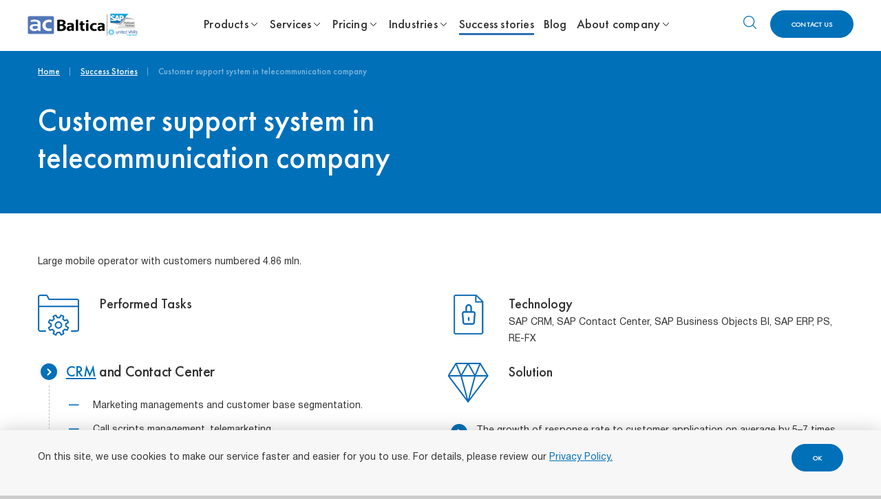

--- FILE ---
content_type: text/html; charset=UTF-8
request_url: https://acbaltica.com/reviews/Customer-Suuport-System-in-Telekom/
body_size: 20794
content:

<!DOCTYPE html>
<html prefix="og: https://ogp.me/ns#" lang="en-US">
	<head>
		<meta http-equiv="Content-Type" content="text/html; charset=UTF-8" />
<meta name="robots" content="index, follow" />
<meta name="description" content="Cases Customer support system in telecommunication company - The large&nbsp;private telecom provider&nbsp;speeded up workflows, reporting and customer interaction with SAP CRM, BI and FI ERP solutions. " />
<script  data-skip-moving="true">(function(w, d, n) {var cl = "bx-core";var ht = d.documentElement;var htc = ht ? ht.className : undefined;if (htc === undefined || htc.indexOf(cl) !== -1){return;}var ua = n.userAgent;if (/(iPad;)|(iPhone;)/i.test(ua)){cl += " bx-ios";}else if (/Windows/i.test(ua)){cl += ' bx-win';}else if (/Macintosh/i.test(ua)){cl += " bx-mac";}else if (/Linux/i.test(ua) && !/Android/i.test(ua)){cl += " bx-linux";}else if (/Android/i.test(ua)){cl += " bx-android";}cl += (/(ipad|iphone|android|mobile|touch)/i.test(ua) ? " bx-touch" : " bx-no-touch");cl += w.devicePixelRatio && w.devicePixelRatio >= 2? " bx-retina": " bx-no-retina";var ieVersion = -1;if (/AppleWebKit/.test(ua)){cl += " bx-chrome";}else if (/Opera/.test(ua)){cl += " bx-opera";}else if (/Firefox/.test(ua)){cl += " bx-firefox";}ht.className = htc ? htc + " " + cl : cl;})(window, document, navigator);</script>


<link href="/bitrix/cache/css/s2/html_dev/page_db507c998d35d33a30778eef6e17c135/page_db507c998d35d33a30778eef6e17c135_v1.css?176552588741520" type="text/css"  rel="stylesheet" />
<link href="/bitrix/cache/css/s2/html_dev/template_ff75e3aa0ec7d07d9acd4a67ba7e4dd7/template_ff75e3aa0ec7d07d9acd4a67ba7e4dd7_v1.css?1765524467558328" type="text/css"  data-template-style="true" rel="stylesheet" />







<meta property="og:locale" content="en_US" />
<meta property="og:type" content="website" />
<meta property="og:url" content="https://acbaltica.com/reviews/Customer-Suuport-System-in-Telekom/" />
<meta property="og:image" content="https://acbaltica.com/upload/medialibrary/d7d/og_en.jpg" />
<meta property="vk:image" content="https://acbaltica.com/upload/medialibrary/9be/vk_en.jpg" />
<meta property="og:title" content="Customer support system in telecommunication company" />
<meta property="og:description" content="Cases Customer support system in telecommunication company - The large private telecom provider speeded up workflows, reporting and customer interaction with SAP CRM, BI and FI ERP solutions. " />
<link rel="canonical" href="https://acbaltica.com/reviews/Customer-Suuport-System-in-Telekom/" />
		<meta name="format-detection" content="telephone=no">
		<meta name="SKYPE_TOOLBAR" content="SKYPE_TOOLBAR_PARSER_COMPATIBLE">
		<meta name="cmsmagazine" content="76c5fb8872e8328840d5f6d32da019af">
		<meta name="viewport" content="width=device-width, initial-scale=1.0, shrink-to-fit=no">
		<title>Customer support system in telecommunication company — ACBaltica</title>
		<link rel="icon" type="image/png" href="/favicon.png">
		<link rel="apple-touch-icon-precomposed" href="/local/templates/.default/apple-touch-icon.png">
		
        
<!-- Google Tag Manager -->
<script data-skip-moving="true">(function(w,d,s,l,i){w[l]=w[l]||[];w[l].push({'gtm.start':
new Date().getTime(),event:'gtm.js'});var f=d.getElementsByTagName(s)[0],
j=d.createElement(s),dl=l!='dataLayer'?'&l='+l:'';j.async=true;j.src=
'https://www.googletagmanager.com/gtm.js?id='+i+dl;f.parentNode.insertBefore(j,f);
})(window,document,'script','dataLayer','GTM-W2L5T2G');</script>
<!-- End Google Tag Manager -->        	</head>
	<body class="ru js-off  pm-close  inner text-page">
    

<!-- Google Tag Manager (noscript) -->
<noscript><iframe src="https://www.googletagmanager.com/ns.html?id=GTM-W2L5T2G"
height="0" width="0" style="display:none;visibility:hidden"></iframe></noscript>
<!-- End Google Tag Manager (noscript) -->			<div class="g-wrap" id="db">
			<div class="outer-bg pm-content">
				<div class="g-wrapper">
					<div class="g-wrapper_i">
						<header class="g-header">
                            							<div class="g-header_mob">
								<div class="container">
									<div class="logo-mob ">
										<div class="pic">
											<a href="//acbaltica.com/">												<img src="/local/templates/.default/img/ACBaltica-logo-mob.png" alt="ACBaltica">											</a>
										</div>
									</div>
									<div class="hamb-wrap">
										<button class="hamburger pm-opener closed"><span class="ico"></span></button>
									</div>
									<div class="lang-mob">
                                        
									</div>
								</div>
							</div>
							<div class="g-header_i">
								<div class="container">
									<div class="row">
										<div class="head_left">
											<div class="logo-png ">
												<div class="pic" itemscope="" itemtype="https://schema.org/Organization">
													<a itemprop="url" href="//acbaltica.com/">														<img src="/upload/medialibrary/8af/logo_acbaltica_2.png" alt="ACBaltica">

<!--  вариант 2<img src="/upload/medialibrary/ac6/logo_acbaltica.png" alt="ACBaltica">
 вариант 1<img src="/upload/medialibrary/f5d/acbaltica_logo.png" alt="ACBaltica">
	оригинал	<img src="/local/templates/.default/img/logo.png" alt="ACBaltica">-->													</a>
												</div>
											
											</div>
										</div>
										<div class="head_center">

												<div class="menu-drop-7">
																										
<ul class="menu_level_1 break-word list-reset"><li class="item_1 has-submenu"><a href="/products/"><span>Products</span></a><div class="submenu-wide"><div class="submenu-wrap"><div class="submenu-list"><ul class="menu-level-2 list-reset"><li class="item-2 hover"><a href="/products/sap-erp/"><span>SAP ERP</span><div class="icon"></div></a><div class="submenu-inner"><div class="submenu-link"><a href="/products/sap-erp/">See All SAP ERP products</a></div><div class="submenu-list"><ul class="menu-level-3 list-reset cols-2"><li class="item-3"><a href="/products/sap-erp/public-cloud-edition/"><div class="item-3-title"><span>SAP S/4HANA Public Cloud</span><div class="icon"></div></div><div class="item-3-text">A scalable and agile ERP system that ensures fast time to market and suggests a wide choice of best practices for any industry.</div></a></li><li class="item-3"><a href="/products/sap-erp/private-cloud-edition/"><div class="item-3-title"><span>SAP S/4HANA Private Cloud</span><div class="icon"></div></div><div class="item-3-text">Enjoy the benefits of a highly flexible ERP solution with extended geographical reach and no costs on hardware.</div></a></li><li class="item-3"><a href="/products/sap-erp/on-premise-edition/"><div class="item-3-title"><span>SAP S/4HANA On-Premise</span><div class="icon"></div></div><div class="item-3-text">Enjoy the full functionality of S/4HANA and extended options for customization, along with complete control over your system.</div></a></li><li class="item-3"><a href="/products/sap-erp/sap-ecc/"><div class="item-3-title"><span>SAP ECC</span><div class="icon"></div></div><div class="item-3-text">ECC stands for Enterprise Core Component – For years, this software helped thousands of companies around the globe to integrate their business processes and data for easier management and real-time insights.</div></a></li></ul></div></div></li><li class="item-2"><a href="/products/sap-customer-experience/"><span>SAP Customer Experience</span><div class="icon"></div></a><div class="submenu-inner"><div class="submenu-link"><a href="/products/sap-customer-experience/">See All SAP Customer Experience products</a></div><div class="submenu-list"><ul class="menu-level-3 list-reset cols-2"><li class="item-3"><a href="/products/sap-customer-experience/sap-sales-cloud/"><div class="item-3-title"><span>SAP Sales Cloud</span><div class="icon"></div></div><div class="item-3-text">SAP Sales Cloud is a solution that allows managing day-to-day sales contacts efficiently by sending and receiving signals between front- and back-office solutions and providing a single view of the customer</div></a></li><li class="item-3"><a href="/products/sap-customer-experience/sap-service-cloud/"><div class="item-3-title"><span>SAP Service Cloud</span><div class="icon"></div></div><div class="item-3-text">SAP Service Cloud allows you to ensure the loyalty of your customers by accelerating service processes and improving their efficiency. With this software, your service teams gain access to complete and contextual customer information to provide the best customer service experience and reduce issue resolution time</div></a></li><li class="item-3"><a href="/products/sap-customer-experience/sap-emarsys/"><div class="item-3-title"><span>SAP Emarsys</span><div class="icon"></div></div><div class="item-3-text">SAP Emarsys is an omnichannel platform for marketing automation and customer engagement. It helps you deliver personalized, real-time engagements and eventually increase customer retention and loyalty</div></a></li><li class="item-3"><a href="/products/sap-customer-experience/sap-customer-data-platform/"><div class="item-3-title"><span>SAP Customer Data Platform</span><div class="icon"></div></div><div class="item-3-text">SAP CDP is a powerful solution that helps you centralize all information about your customers stored in different sources</div></a></li><li class="item-3"><a href="/products/sap-customer-experience/sap-crm-on-premise/"><div class="item-3-title"><span>SAP CRM On-premise</span><div class="icon"></div></div><div class="item-3-text">SAP on-premise, or on-site CRM, is a comprehensive solution covering all aspects of customer relationship management, from marketing to sales and service. It can seamlessly connect with other SAP modules, ensuring a holistic view of your business processes</div></a></li></ul></div></div></li><li class="item-2"><a href="/products/sap-success-factors/"><span>SAP SuccessFactors</span><div class="icon"></div></a><div class="submenu-inner"><div class="submenu-list"><ul class="menu-level-3 list-reset"><li class="item-3"><a href="/products/sap-success-factors/"><div class="item-3-title"><span>SAP SuccessFactors</span><div class="icon"></div></div><div class="item-3-text">SAP SuccessFactors: HR management in the cloud</div></a></li></ul></div></div></li><li class="item-2"><a href="/products/sap-ewm/"><span>SAP EWM</span><div class="icon"></div></a><div class="submenu-inner"><div class="submenu-list"><ul class="menu-level-3 list-reset"><li class="item-3"><a href="/products/sap-ewm/"><div class="item-3-title"><span>SAP EWM</span><div class="icon"></div></div><div class="item-3-text">SAP EWM helps you ditch manual, error-prone processes and replace them with smart, real-time logistics. With SAP EWM, your warehouse becomes faster, more flexible, and ready to tackle any challenge – whether you run it on-premise or in the cloud</div></a></li></ul></div></div></li><li class="item-2"><a href="/products/sap-business-data-cloud-explained/"><span>SAP Business Data Cloud</span><div class="icon"></div></a><div class="submenu-inner"><div class="submenu-link"><a href="/products/sap-business-data-cloud-explained/">See All SAP Business Data Cloud products</a></div><div class="submenu-list"><ul class="menu-level-3 list-reset cols-2"><li class="item-3"><a href="/products/sap-business-data-cloud-explained/sap-analytics-cloud/"><div class="item-3-title"><span>SAP Analytics Cloud</span><div class="icon"></div></div><div class="item-3-text">SAP Analytics Cloud is a one-entry solution for managing all internal and external company data</div></a></li><li class="item-3"><a href="/products/sap-business-data-cloud-explained/sap-datasphere/"><div class="item-3-title"><span>SAP Datasphere</span><div class="icon"></div></div><div class="item-3-text">A robust data management and integration platform designed to streamline data processing and enhance decision-making within your company</div></a></li><li class="item-3"><a href="/products/sap-business-data-cloud-explained/sap-databricks/"><div class="item-3-title"><span>SAP Databricks</span><div class="icon"></div></div><div class="item-3-text">SAP Databricks combines SAP&#039;s enterprise data with Databricks&#039; powerful lakehouse platform, giving you one place to access, analyze, and work with all your business data — without duplicating it.</div></a></li><li class="item-3"><a href="/products/sap-business-data-cloud-explained/sap-business-warehouse/"><div class="item-3-title"><span>SAP Business Warehouse</span><div class="icon"></div></div><div class="item-3-text">A comprehensive data warehousing solution that empowers enterprises to consolidate, transform, and analyze data.</div></a></li></ul></div></div></li><li class="item-2"><a href="/products/sap-business-technology-platform/"><span>SAP Business Technology Platform</span><div class="icon"></div></a><div class="submenu-inner"><div class="submenu-link"><a href="/products/sap-business-technology-platform/">See All SAP Business Technology Platform products</a></div><div class="submenu-list"><ul class="menu-level-3 list-reset cols-2"><li class="item-3"><a href="/products/sap-business-technology-platform/sap-integration-suite/"><div class="item-3-title"><span>SAP Integration Suite</span><div class="icon"></div></div><div class="item-3-text">a comprehensive integration platform-as-a-service (iPaaS) that connects diverse applications and data sources across your enterprise landscape.</div></a></li><li class="item-3"><a href="/products/sap-business-technology-platform/sap-master-data-governance/"><div class="item-3-title"><span>SAP Master Data Governance</span><div class="icon"></div></div><div class="item-3-text">A powerful solution that streamlines master data management and governance across systems and enterprises.</div></a></li><li class="item-3"><a href="/products/sap-business-technology-platform/application-development-and-automation/"><div class="item-3-title"><span>Application Development and Automation</span><div class="icon"></div></div><div class="item-3-text">SAP Business Technology Platform (SAP BTP) offers a comprehensive solution for application development and automation, empowering businesses to innovate faster and streamline operations.</div></a></li><li class="item-3"><a href="/products/sap-business-technology-platform/sap-hana-cloud/"><div class="item-3-title"><span>SAP HANA Cloud</span><div class="icon"></div></div><div class="item-3-text">Unleash the full potential of your business with the in-memory database SAP HANA Cloud.</div></a></li></ul></div></div></li><li class="item-2"><a href="/products/innovations/"><span>Innovations</span><div class="icon"></div></a><div class="submenu-inner"><div class="submenu-link"><a href="/products/innovations/">See All Innovations products</a></div><div class="submenu-list"><ul class="menu-level-3 list-reset cols-2"><li class="item-3"><a href="/products/innovations/b2b-customer-portal/"><div class="item-3-title"><span>B2B Customer Portal</span><div class="icon"></div></div><div class="item-3-text">B2B Customer Portal addresses this challenge by empowering your B2B customers with self-service capabilities to manage their account information, place orders and track their statuses, receive custom quotes, submit support tickets, re-order from the order history, and more</div></a></li><li class="item-3"><a href="/products/innovations/portable-field-workstations/"><div class="item-3-title"><span>Portable Field Workstations</span><div class="icon"></div></div><div class="item-3-text">Revolutionize your field service management and ensure their access to vital information (even offline!),  optimal workload distribution, and comprehensive analytics on the fieldworkers’ performance – all based on real-time data.</div></a></li></ul></div></div></li><li class="item-2"><a href="/products/sap-business-suite/"><span>SAP Business Suite</span><div class="icon"></div></a><div class="submenu-inner"><div class="submenu-list"><ul class="menu-level-3 list-reset"><li class="item-3"><a href="/products/sap-business-suite/"><div class="item-3-title"><span>SAP Business Suite</span><div class="icon"></div></div><div class="item-3-text">Running a business today feels a bit like piloting a plane in changing weather – you need visibility, fast reactions, and tools you can trust. SAP Business Suite is your upgraded cockpit: a connected, cloud-first set of applications that helps your teams see more, decide faster, and work together without friction.</div></a></li></ul></div></div></li></ul></div></div></div></li><li class="item_1 has-submenu"><a href="/services/"><span>Services</span></a><div class="submenu-wide"><div class="submenu-wrap"><div class="submenu-list"><ul class="menu-level-2 list-reset"><li class="item-2 hover"><a href="/services/sap-development/"><span>SAP Development</span><div class="icon"></div></a><div class="submenu-inner"><div class="submenu-list"><ul class="menu-level-3 list-reset"><li class="item-3"><a href="/services/sap-development/"><div class="item-3-title"><span>SAP Development</span><div class="icon"></div></div><div class="item-3-text">Even though SAP solutions can be customized in many different ways, they still might have process gaps or missing functionalities. Thanks to the SAP open architecture, these gaps can be easily filled with SAP custom development – and this is when our team comes into play</div></a></li></ul></div></div></li><li class="item-2"><a href="/services/sap-implementation/"><span>SAP Implementation</span><div class="icon"></div></a><div class="submenu-inner"><div class="submenu-list"><ul class="menu-level-3 list-reset"><li class="item-3"><a href="/services/sap-implementation/"><div class="item-3-title"><span>SAP Implementation</span><div class="icon"></div></div><div class="item-3-text">We explore the processes in your company and custom-tailor SAP products for your organization.</div></a></li></ul></div></div></li><li class="item-2"><a href="/services/sap-support/"><span>SAP Support</span><div class="icon"></div></a><div class="submenu-inner"><div class="submenu-link"><a href="/services/sap-support/">See All SAP Support services</a></div><div class="submenu-list"><ul class="menu-level-3 list-reset cols-2"><li class="item-3"><a href="/services/sap-support/sap-ams-support/"><div class="item-3-title"><span>SAP AMS Support</span><div class="icon"></div></div><div class="item-3-text">Whether you need to ensure smooth regular updates of your SAP software or custom development to comply with the new regulation, – partner up with a dedicated support service partner for the best results.</div></a></li><li class="item-3"><a href="/services/sap-support/ewm-support/"><div class="item-3-title"><span>EWM Support</span><div class="icon"></div></div><div class="item-3-text">Ensure effective warehouse management, prevent issues, benefit from custom-tailored solutions, and rely on expert assistance 24/7 – all with SAP EWM support service.</div></a></li><li class="item-3"><a href="/services/sap-support/sap-basis-support/"><div class="item-3-title"><span>SAP BASIS Support</span><div class="icon"></div></div><div class="item-3-text">Ensure the safety and maximum performance of your system with SAP BASIS Support Service. Empower your company with seamless, efficient, and reliable management of your SAP landscape.</div></a></li></ul></div></div></li><li class="item-2"><a href="/services/sap-conversion/"><span>SAP S/4HANA Conversion</span><div class="icon"></div></a><div class="submenu-inner"><div class="submenu-list"><ul class="menu-level-3 list-reset"><li class="item-3"><a href="/services/sap-conversion/"><div class="item-3-title"><span>SAP S/4HANA Conversion</span><div class="icon"></div></div><div class="item-3-text">Move to cutting-edge ERP solution without changing or major interrupting your business flow.</div></a></li></ul></div></div></li><li class="item-2"><a href="/services/sap-outsourcing-service/"><span>SAP Outsourcing</span><div class="icon"></div></a><div class="submenu-inner"><div class="submenu-list"><ul class="menu-level-3 list-reset"><li class="item-3"><a href="/services/sap-outsourcing-service/"><div class="item-3-title"><span>SAP Outsourcing</span><div class="icon"></div></div><div class="item-3-text">Outsource your SAP projects to the experienced team – and save time and resources while reaching your goals faster.</div></a></li></ul></div></div></li><li class="item-2"><a href="/services/sap-performance-optimization-service/"><span>SAP Performance Optimization</span><div class="icon"></div></a><div class="submenu-inner"><div class="submenu-list"><ul class="menu-level-3 list-reset"><li class="item-3"><a href="/services/sap-performance-optimization-service/"><div class="item-3-title"><span>SAP Performance Optimization</span><div class="icon"></div></div><div class="item-3-text">Whenever you get claims that your SAP solution is running slow, consider SAP optimization service to improve your system performance with no further investments in infrastructure.</div></a></li></ul></div></div></li><li class="item-2"><a href="/services/grow-with-sap/"><span>GROW with SAP</span><div class="icon"></div></a><div class="submenu-inner"><div class="submenu-list"><ul class="menu-level-3 list-reset"><li class="item-3"><a href="/services/grow-with-sap/"><div class="item-3-title"><span>GROW with SAP</span><div class="icon"></div></div><div class="item-3-text">Discover a new cloud ERP offering designed for midsize companies and growing businesses.</div></a></li></ul></div></div></li><li class="item-2"><a href="/services/rise-with-sap/"><span>RISE with SAP</span><div class="icon"></div></a><div class="submenu-inner"><div class="submenu-list"><ul class="menu-level-3 list-reset"><li class="item-3"><a href="/services/rise-with-sap/"><div class="item-3-title"><span>RISE with SAP</span><div class="icon"></div></div><div class="item-3-text">RISE with SAP is more than just another SAP S/4HANA offering. Instead, it&#039;s a package of products and services available at a single subscription fee and aimed to help companies move into the cloud.</div></a></li></ul></div></div></li><li class="item-2"><a href="/services/sap-integration-services/"><span>SAP Integration</span><div class="icon"></div></a><div class="submenu-inner"><div class="submenu-list"><ul class="menu-level-3 list-reset"><li class="item-3"><a href="/services/sap-integration-services/"><div class="item-3-title"><span>SAP Integration</span><div class="icon"></div></div><div class="item-3-text">Simplify your IT landscape with reliable SAP integration services.</div></a></li></ul></div></div></li><li class="item-2"><a href="/services/sap-licensing-services/"><span>SAP Licensing</span><div class="icon"></div></a><div class="submenu-inner"><div class="submenu-list"><ul class="menu-level-3 list-reset"><li class="item-3"><a href="/services/sap-licensing-services/"><div class="item-3-title"><span>SAP Licensing</span><div class="icon"></div></div><div class="item-3-text">Simplify your licensing journey, ensure compliance, and get the most out of your SAP spend — with expert help from ACBaltica.</div></a></li></ul></div></div></li></ul></div></div></div></li></ul>																									</div>

                                                <div class="menu-drop-7">
                                                    
	<ul class="menu_level_1 break-word list-reset ">

	        
        
                                            <li class="item_1  has-submenu">
                    <a href="/pricing/">
                        <span>Pricing</span>
                                            </a>

            
            <div class="submenu-3">
                <ul class="menu_level_2 list-reset">

                
            
                                                    <li class="item_2">
                    <a href="/pricing/erp-cost-calculator/" ><span>SAP Cloud ERP Cost Calculator</span></a>
                </li>
            
                
            
                                                    <li class="item_2">
                    <a href="/pricing/team-cost-calculator/" ><span>Team Augmentation Cost Calculator</span></a>
                </li>
            
                
            
                                                    <li class="item_2">
                    <a href="/pricing/success-factors-cost-calculator/" ><span>SAP Success Factors Cost Calculator</span></a>
                </li>
            
                
            
                                                    <li class="item_2">
                    <a href="/pricing/customer-experience-cost-calculator/" ><span>SAP Customer Experience Cost Calculator</span></a>
                </li>
            
                
                        </ul></div></li>        
        
                                            <li class="item_1  has-submenu">
                    <a href="/industries/">
                        <span>Industries</span>
                                            </a>

            
            <div class="submenu-3">
                <ul class="menu_level_2 list-reset">

                
            
                                                    <li class="item_2">
                    <a href="/industries/sap-for-automotive-industry/" ><span>SAP for the Automotive industry</span></a>
                </li>
            
                
            
                                                    <li class="item_2">
                    <a href="/industries/sap-for-banking-and-finance/" ><span>SAP for Banking and Finance</span></a>
                </li>
            
                
            
                                                    <li class="item_2">
                    <a href="/industries/sap-for-distribution-and-wholesale/" ><span>SAP for Distribution and Wholesale</span></a>
                </li>
            
                
            
                                                    <li class="item_2">
                    <a href="/industries/sap-for-retail/" ><span>SAP for Retail</span></a>
                </li>
            
                
            
                                                    <li class="item_2">
                    <a href="/industries/sap-for-the-manufacturing-industry/" ><span>SAP for the Manufacturing Industry</span></a>
                </li>
            
                
                </ul></div></li>    
	</ul>

                                                </div>
                                            <div class="menu-drop-7">
                                                
	<ul class="menu_level_1 break-word list-reset ">

	        
                                                    <li class="item_1 active">
                    <a href="/reviews/" ><span>Success stories</span></a>
                </li>
            
                
        
	</ul>

                                            </div>
                                            <div class="menu-drop-7">
                                                
	<ul class="menu_level_1 break-word list-reset ">

	        
                                                    <li class="item_1">
                    <a href="/press/" ><span>Blog</span></a>
                </li>
            
                
        
	</ul>

                                            </div>
                                            <div class="menu-drop-7">
                                                
	<ul class="menu_level_1 break-word list-reset ">

	        
        
                                            <li class="item_1  has-submenu">
                    <a href="/about/">
                        <span>About company</span>
                                            </a>

            
            <div class="submenu-3">
                <ul class="menu_level_2 list-reset">

                
            
                                                    <li class="item_2">
                    <a href="/about/contacts/" ><span>Contacts</span></a>
                </li>
            
                
            
                                                    <li class="item_2">
                    <a href="/about/business-conduct/" ><span>Code of Business Conduct</span></a>
                </li>
            
                
            
                                                    <li class="item_2">
                    <a href="/about/privacy-policy/" ><span>Privacy Policy</span></a>
                </li>
            
                
                </ul></div></li>    
	</ul>

                                            </div>
										</div>

                                        <div class="head_right">
                                            <div class="head_bottom">
												<div class="head-search hide-print">
    <div class="backdrop"></div>
    <div class="wrap">
        <div class="btn-open"></div>

        <form class="search-form" action="/search/" method="get" onsubmit="var str=document.getElementById('headSearch'); if (!str.value || str.value == str.title) return false;">
            <div class="form-wrap">
                <input class="btn-search" name="btn-search" type="submit" value="">
                <input class="field" id="headSearch" type="search" placeholder="Site search" name="q" maxlength="50" required="">
                <div class="btn-close"></div>
            </div>
        </form>
    </div>
</div>												<div class="btn-wrap">
                                                    <a class="btn btn-default" href="#questModal" data-toggle="modal">Contact us</a>												</div>
											</div>
										</div>
									</div>
								</div>
							</div>
						</header>
						<div class="g-main">
							<div class="g-main_i container">
								<div class="row">
                                    <div class="col-xs-12">
                                        <!--                                        -->                                                                                    <div class="main-title bg-wrap blue">
                                                <div class="main-title__inner">
                                                    <div class="main-title__breadcrumbs">
                                                        <div class="breadcrumb-png"><ol class="list-reset" itemscope itemtype="https://schema.org/BreadcrumbList"><li itemprop="itemListElement" itemscope itemtype="https://schema.org/ListItem" >
							<a itemprop="item" href="/" title="Home"><span itemprop="name">Home</span></a>
							<meta itemprop="position" content="1" />
						</li><li itemprop="itemListElement" itemscope itemtype="https://schema.org/ListItem" >
							<a itemprop="item" href="/reviews/" title="Success Stories"><span itemprop="name">Success Stories</span></a>
							<meta itemprop="position" content="2" />
						</li>
			<li itemprop="itemListElement" itemscope itemtype="https://schema.org/ListItem" class="active" >
			<link itemprop="item" href="/reviews/Customer-Suuport-System-in-Telekom/">
			<span itemprop="name">Customer support system in telecommunication company</span>

				<meta itemprop="position" content="3" />
			</li></ol></div>                                                    </div>
                                                    <div class="main-title__text">
                                                        <h1 class="main-title__title small" id="title">Customer support system in telecommunication company</h1>                                                                                                            </div>
                                                </div>
                                            </div>
<!--                                        -->                                                                            </div>
								</div>
								<div class="row">
                                                                            <aside class="hide">
                                                                                                                                    												<nav class="menu-aside menu-aside--2 accordion">
																										
<div class="title">Success Stories</div>
<ul class="menu_level_1 acc-group break-word list-reset" id="accordion-nav">
                <li class="item_1 panel">
                <div class="acc-heading">
                    <a class="link svg-arrow collapsed" data-toggle="collapse" data-parent="#accordion-nav" href="#accordion-nav-1">
                        <span>Industry</span>
                    </a>
                </div>
                <div class="submenu collapse" id="accordion-nav-1">
                    <ul class="menu_level_2 acc-body list-reset">
                                                    <li class="item_2 ">
                                                                    <a href="/reviews/manufacturing/"><span>Manufacturing</span></a>
                                                            </li>
                                                    <li class="item_2 ">
                                                                    <a href="/reviews/distribution/"><span>Distribution</span></a>
                                                            </li>
                                                    <li class="item_2 ">
                                                                    <a href="/reviews/finance/"><span>Finance</span></a>
                                                            </li>
                                                    <li class="item_2 ">
                                                                    <a href="/reviews/retail/"><span>Retail</span></a>
                                                            </li>
                                                    <li class="item_2 ">
                                                                    <a href="/reviews/automotive/"><span>Automotive</span></a>
                                                            </li>
                                                    <li class="item_2 ">
                                                                    <a href="/reviews/telecommunication/"><span>Telecommunication</span></a>
                                                            </li>
                                                    <li class="item_2 ">
                                                                    <a href="/reviews/oil-and-gas/"><span>Oil and Gas</span></a>
                                                            </li>
                                                    <li class="item_2 ">
                                                                    <a href="/reviews/it/"><span>IT</span></a>
                                                            </li>
                                                    <li class="item_2 ">
                                                                    <a href="/reviews/agriculture/"><span>Agriculture</span></a>
                                                            </li>
                                                    <li class="item_2 ">
                                                                    <a href="/reviews/leasing/"><span>Leasing</span></a>
                                                            </li>
                                            </ul>
                </div>
            </li>
                    <li class="item_1 panel">
                <div class="acc-heading">
                    <a class="link svg-arrow collapsed" data-toggle="collapse" data-parent="#accordion-nav" href="#accordion-nav-2">
                        <span>Solution</span>
                    </a>
                </div>
                <div class="submenu collapse" id="accordion-nav-2">
                    <ul class="menu_level_2 acc-body list-reset">
                                                    <li class="item_2 ">
                                                                    <a href="/reviews/sap-erp/"><span>SAP ERP</span></a>
                                                            </li>
                                                    <li class="item_2 ">
                                                                    <a href="/reviews/sap-cx/"><span>SAP CX</span></a>
                                                            </li>
                                                    <li class="item_2 ">
                                                                    <a href="/reviews/sap-success-factors/"><span>SAP SuccessFactors</span></a>
                                                            </li>
                                                    <li class="item_2 ">
                                                                    <a href="/reviews/sap-ewm/"><span>SAP EWM</span></a>
                                                            </li>
                                                    <li class="item_2 ">
                                                                    <a href="/reviews/planning-and-analytics/"><span>Planning&amp;Analytics</span></a>
                                                            </li>
                                                    <li class="item_2 ">
                                                                    <a href="/reviews/development-and-integration/"><span>Development&amp;Integration</span></a>
                                                            </li>
                                            </ul>
                </div>
            </li>
                    <li class="item_1 panel">
                <div class="acc-heading">
                    <a class="link svg-arrow collapsed" data-toggle="collapse" data-parent="#accordion-nav" href="#accordion-nav-3">
                        <span>Geography</span>
                    </a>
                </div>
                <div class="submenu collapse" id="accordion-nav-3">
                    <ul class="menu_level_2 acc-body list-reset">
                                                    <li class="item_2 ">
                                                                    <a href="/reviews/north-america/"><span>North America</span></a>
                                                            </li>
                                                    <li class="item_2 ">
                                                                    <a href="/reviews/europe/"><span>Europe</span></a>
                                                            </li>
                                                    <li class="item_2 ">
                                                                    <a href="/reviews/asia/"><span>Asia</span></a>
                                                            </li>
                                            </ul>
                </div>
            </li>
        </ul>												</nav>

                                        </aside>
                                    									<main class="g-content g-content col-xs-12 clearfix" id="workarea">
									
										<div class="b-element mb_3" id="element-2019" >
	<div class="c_news">
		<div class="wrap mb_1">
					</div>
	</div>
<!--	--><!--		<div class="fl-img">-->
<!--			<img src="--><!--" alt="--><!--" />-->
<!--		</div>-->
<!--	-->	<div class="descr mb_2">
			
			<p>
	 Large mobile operator with customers numbered 4.86&nbsp;mln.<br>
</p>
<div class="clearfix">
</div>
<div class="clearfix customer_reviews mt_2">
	<div class="row">
		<div class="col-xs-12 col-lg-6">
 <span class="service-list__item-title hidden-lg">Performed Tasks</span>
			<div class="mb_6 hidden-md hidden-sm hidden-xs">
				<div class="caption left">
 <img alt="Telekom Austria AG" src="/upload/medialibrary/99e/func.png" title="Telekom Austria AG">
				</div>
 <span class="service-list__item-title">Performed Tasks</span>
			</div>
			<ul class="type-2">
				<li>
				<div class="h3 h3_style">
 <a href="/products/sap-customer-experience/sap-crm/">СRM</a> and Contact Center
				</div>
				<ul class="type-2">
					<li>Marketing managements and customer base segmentation.</li>
					<li>Call scripts management, telemarketing.</li>
					<li>Contact Center, Service desk.</li>
					<li>Proactive corporate sales/ direct corporate sales.</li>
					<li>Installation team schedule.</li>
					<li>Management of&nbsp;houses and active retail sales.</li>
					<li>Reports on&nbsp;IVR branch, calls, e-mails, chats, telemarketing, service, installation teams.</li>
				</ul>
 </li>
				<li>
				<div class="h3 h3_style">
					 Real Estate Management
				</div>
				<ul class="type-2">
					<li>Management of&nbsp;real estate objects , contract management, business partners management, space management.</li>
					<li>Lease&nbsp;in, lease out.</li>
					<li>Real estate controlling.</li>
					<li>Accounting and tax accounting of&nbsp;transaction with real estate objects.</li>
					<li>Service Charge Settlement, Collection of&nbsp;measurements from electronic indicators for electricity consumption.</li>
					<li>Repair and maintenance of&nbsp;the real estate objects.</li>
				</ul>
 </li>
			</ul>
		</div>
		<div class="col-xs-12 col-lg-6">
 <span class="service-list__item-title hidden-lg">Technology</span><span class="industries__b-desc hidden-lg"><br>
			 SAP CRM, SAP Contact Center, SAP Business Objects BI, SAP ERP, PS, RE-FX</span>
			<div class="mb_2 hidden-md hidden-sm hidden-xs">
				<div class="caption left">
 <img alt="Telekom Austria AG" src="/upload/medialibrary/612/lock.png" title="Telekom Austria AG">
				</div>
 <span class="service-list__item-title">Technology</span> <br>
				 SAP CRM, SAP Contact Center, SAP Business Objects BI, SAP ERP, PS, RE-FX
			</div>
			<div class="mt_2 hidden-lg">
 <span class="service-list__item-title hidden-lg">Solution</span>
			</div>
			<div class="mb_5 hidden-md hidden-sm hidden-xs">
				<div class="caption left">
 <img alt="Telekom Austria AG" src="/upload/medialibrary/f8f/crystal.png" title="Telekom Austria AG">
				</div>
 <span class="service-list__item-title">Solution</span>
			</div>
			<ul class="type-2">
				<li>The growth of&nbsp;response rate to&nbsp;customer application on&nbsp;average by&nbsp;5–7&nbsp;times.</li>
				<li>Increase of&nbsp;telemarketing efficiency by&nbsp;3&nbsp;times.</li>
				<li>Decrease in&nbsp;expected relevant costs of&nbsp;the company by&nbsp;40%.</li>
				<li>Increase of&nbsp;sellers’ efficiency.</li>
				<li>Receive reliable and accurate data on&nbsp;company’s sales performance.</li>
				<li>Single information system for real estate objects as&nbsp;one source of&nbsp;entry with possibility of&nbsp;quick search and report, simplification of&nbsp;IT landscape.</li>
				<li>Minimize the time needed to&nbsp;prolong the contract or&nbsp;to&nbsp;mass change of&nbsp;the parameters on&nbsp;real estate contracts.</li>
				<li>The data base for estimation of&nbsp;site effectiveness through OPEX costs is&nbsp;created.</li>
				<li>Automate the process of&nbsp;tax calculation and printing forms.</li>
			</ul>
		</div>
	</div>
</div>
<hr class="mb_4">
<div class="clearfix customer_reviews">
	<div class="row">
		<div class="col-xs-12 col-lg-6">
 <span class="service-list__item-title hidden-lg">Performed Tasks</span>
			<div class="mb_6 hidden-md hidden-sm hidden-xs">
				<div class="caption left">
 <img alt="Telekom Austria AG" src="/upload/medialibrary/99e/func.png" title="Telekom Austria AG">
				</div>
 <span class="service-list__item-title">Performed Tasks</span>
			</div>
			<ul class="type-2">
				<li>
				<div class="h3 h3_style">
					 Finance
				</div>
				<ul class="type-2">
					<li>Accounting in&nbsp;compliance with the legislation.</li>
					<li>Management accounting.</li>
					<li>IFRS requirements accounting.</li>
				</ul>
 </li>
				<li>
				<div class="h3 h3_style">
					 Logistics and Construction
				</div>
				<ul class="type-2">
					<li>Contract management.</li>
					<li>Accounting of&nbsp;warehouse equipment, materials for network/ connection construction in&nbsp;the responsilble party section.</li>
					<li>Accounting of&nbsp;implementation/ delivery of&nbsp;client equipment by&nbsp;serial numbers.</li>
					<li>Design and management of&nbsp;Ethernet networks construction.</li>
				</ul>
 </li>
			</ul>
		</div>
		<div class="col-xs-12 col-lg-6">
			<div class="mt_2 hidden-lg">
 <span class="service-list__item-title hidden-lg">Solution</span>
			</div>
			<div class="mb_5 hidden-md hidden-sm hidden-xs">
				<div class="caption left">
 <img alt="Telekom Austria AG" src="/upload/medialibrary/f8f/crystal.png" title="Telekom Austria AG">
				</div>
 <span class="service-list__item-title">Solution</span>
			</div>
			<ul class="type-2">
				<li>Accounting system with 3&nbsp;reporting recipients: fiscal parties, local shareholders and foreign shareholders (IFRS).</li>
				<li>Accounting of&nbsp;warehouse equipment, materials for network/connection construction, as&nbsp;well as&nbsp;accounting of&nbsp;implementation/ delivery of&nbsp;client equipment by&nbsp;serial numbers.</li>
			</ul>
		</div>
	</div>
</div>
 <br>
<script type="application/ld+json">
    {
        "@context": "https://schema.org",
        "@type": "Article",
        "mainEntityOfPage": {
            "@type": "WebPage",
            "@id": "https://acbaltica.com/reviews/Customer-Suuport-System-in-Telekom/"
        },
        "url": "https://acbaltica.com/reviews/Customer-Suuport-System-in-Telekom/",
        "headline": "Customer support system in telecommunication company",
        "description": "Large mobile operator with customers numbered 4.86 mln.",
        "author": {
            "@type": "Organization",
            "name": "ACBaltica",
            "url": "https://acbaltica.com/"
        },
        "publisher": {
            "@type": "Organization",
            "@id": "https://acbaltica.com/#organization",
            "name": "ACBaltica"
        }
    }
</script>			<div class="clear"></div>
			
	</div>
	   	   	
    <div class="reviews-form__col">
        <h3 class="services-form__title">
            Have any questions? We will help! </h3>
            
<div id="services-form_modal">
    <div class="modal__state--form">
        <form class="form hf_form" id="services-form" method="post" action="/reviews/Customer-Suuport-System-in-Telekom/">

            <div class="hf_sourcemedium">
                <input type="hidden" class="hf_sourcemedium" name="hf_sourcemedium" value="">
            </div>
            <div class="hf_campaign">
                <input type="hidden" class="hf_campaign" name="hf_campaign" value="">
            </div>
            <div class="hf_content">
                <input type="hidden" class="hf_content" name="hf_content" value="">
            </div>
            <div class="hf_term">
                <input type="hidden" class="hf_term" name="hf_term" value="">
            </div>
            <div class="hf_clientid">
                <input type="hidden" class="hf_clientid" name="hf_clientid" value="">
            </div>

            <fieldset class="fieldset">
                <div class="form-group control-group dropdown-valid">
                    <label class="name" for="FIO">Full name<span class="f-star">&nbsp;*</span>
                    </label>
                    <div class="input-wrap">
                        <input class="form-control" id="FIO" type="text" name="FIO" placeholder="Enter your full name" maxlength="50" spellcheck="true" value="" required="">
                        <div class="error-drop">
                            <button class="error-icon" data-toggle="dropdown">?</button>
                            <div class="dropdown-menu">
                                <div class="controls"></div>
                            </div>
                        </div>
                    </div>
                </div>
                <div class="form-group control-group dropdown-valid">
                    <label class="name" for="EMAIL">E-mail<span class="f-star">&nbsp;*</span>
                    </label>
                    <div class="input-wrap">
                        <input class="form-control" id="EMAIL" type="email" name="EMAIL" maxlength="50" spellcheck="true" value="" required="" placeholder="Enter your e-mail">
                        <div class="error-drop">
                            <button class="error-icon" data-toggle="dropdown">?</button>
                            <div class="dropdown-menu">
                                <div class="controls"></div>
                            </div>
                        </div>
                    </div>
                </div>
                <div class="form-group control-group dropdown-valid">
                    <label class="name" for="PHONE">Phone</label>
                    <div class="input-wrap">
                        <input class="form-control" id="PHONE" type="tel" name="PHONE" maxlength="50" spellcheck="true" placeholder="Enter your phone number">
                        <div class="error-drop">
                            <button class="error-icon" data-toggle="dropdown">?</button>
                            <div class="dropdown-menu">
                                <div class="controls"></div>
                            </div>
                        </div>
                    </div>
                </div>
                <div class="form-group control-group dropdown-valid">
                    <label class="name" for="MESSAGE">Message</label>
                    <div class="input-wrap">
                        <textarea class="form-control" id="MESSAGE" type="text" name="MESSAGE" placeholder="Text your message"></textarea>
                        <div class="error-drop">
                            <button class="error-icon" data-toggle="dropdown">?</button>
                            <div class="dropdown-menu">
                                <div class="controls"></div>
                            </div>
                        </div>
                    </div>
                </div>
                <div class="services-form__foot">
                    <div class="form-group">
<!--                        <input class="btn btn-default btn_submit" type="submit" name="submit" value="send request">-->
                        <input class="btn btn-default btn_submit" name="submit" type="submit" id="submit_services-form" value="Send request">
                        <input class="form-control" name="COMPANY_NAME_Z" placeholder="" autocomplete="off" required="">
                    </div>
                    <span>By clicking "Send request" user agrees to be contacted at the number or e-mail provided with more information or offers. There are cases when we are unable to provide a reply if we find the content of inquiry irrelevant.</span>
                </div>
            </fieldset>
            <!-- row-->
            <input type="hidden" name="sessid" id="sessid" value="9d6a3442c59908b706990e5c51d6cffa" />                    </form>
        <div class="preloader" id="services-form-preloader-1">
            <div class="preloader__spinner sm"></div>
        </div>
        <div class="b-form-contacts">
            <div class="b-form-contacts__row">
                <div class="b-form-contacts__col">
                    <span class="b-form-contacts__item">
                        USA:
                        <a href="tel:+13322394557">+1 332 239-4557</a>
                    </span>
                    <span class="b-form-contacts__item">
                        Europe:
                        <a href="tel:+37066102392">+370 6 610-23-92</a>
                    </span>
                </div>
                <div class="b-form-contacts__col"><a href="mailto:info@acbaltica.com">info@acbaltica.com</a></div>
            </div>
        </div>
    </div>
    <div class="feedback-result">
    <div class="modal__state modal__state--success" style="display: none">
        <div class="modal-header">
            <div class="h3 modal-title">Thanks!</div>
                    </div>
        <div class="modal-body">
            <p>
                Your message has been sent!
            </p>
            <a class="modal__link-new" href="#">Fill in more form</a>
        </div>
    </div>
    <div class="modal__state modal__state--error" style="display: none">
        <div class="modal-header">
            <div class="h3 modal-title">Error ...</div>
                    </div>
        <div class="modal-body">
            <p>
                Something went wrong. Try again.
            </p>
            <a class="modal__link-new" href="#">Fill in more form</a>
        </div>
    </div>
</div></div>    </div>

</div>

    <script type="application/ld+json">
        {
            "@context": "https://schema.org",
            "@type": "CollectionPage",
            "@id": "https://acbaltica.com/reviews/#webpage",
            "url": "https://acbaltica.com/reviews/",
            "name": "Reviews - ACBaltica",
            "description": "Explore ACBaltica customer success stories and reviews showcasing SAP implementations, integrations, and business transformation projects across industries.",
            "hasPart": [
                {
                    "@type": "Article",
                    "@id": "https://acbaltica.com/reviews/transition-from-legacy-on-premise-erp-microsoft-dynamics-gp-to-s-4hana-public-cloud-for-winncom/#article",
                    "url": "https://acbaltica.com/reviews/transition-from-legacy-on-premise-erp-microsoft-dynamics-gp-to-s-4hana-public-cloud-for-winncom/",
                    "headline": "Transition from legacy on-premise ERP (Microsoft Dynamics GP) to S/4HANA Public Cloud for Winncom"
                },
                {
                    "@type": "Article",
                    "@id": "https://acbaltica.com/reviews/s-4hana-pleo-integration-for-a-fintech-company/#article",
                    "url": "https://acbaltica.com/reviews/s-4hana-pleo-integration-for-a-fintech-company/",
                    "headline": "S/4HANA Integration Package for a Fintech Company"
                },
                {
                    "@type": "Article",
                    "@id": "https://acbaltica.com/reviews/field-service-management-solution-for-agriculture-holding/#article",
                    "url": "https://acbaltica.com/reviews/field-service-management-solution-for-agriculture-holding/",
                    "headline": "Field Service Management Solution for Agriculture Holding"
                },
                {
                    "@type": "Article",
                    "@id": "https://acbaltica.com/reviews/sap-ewm-implementation-for-the-rail-vehicle-manufacturer/#article",
                    "url": "https://acbaltica.com/reviews/sap-ewm-implementation-for-the-rail-vehicle-manufacturer/",
                    "headline": "SAP EWM Implementation for the Rail Vehicle manufacturer"
                },
                {
                    "@type": "Article",
                    "@id": "https://acbaltica.com/reviews/successfactors-in-automotive-holding/#article",
                    "url": "https://acbaltica.com/reviews/successfactors-in-automotive-holding/",
                    "headline": "SuccessFactors in automotive holding"
                },
                {
                    "@type": "Article",
                    "@id": "https://acbaltica.com/reviews/sap-ewm-integration-with-the-3rd-party-system-for-a-leading-tech-retailer-in-central-asia/#article",
                    "url": "https://acbaltica.com/reviews/sap-ewm-integration-with-the-3rd-party-system-for-a-leading-tech-retailer-in-central-asia/",
                    "headline": "SAP EWM Integration with the 3rd Party System for a Tech Retailer"
                },
                {
                    "@type": "Article",
                    "@id": "https://acbaltica.com/reviews/customer-engagement-in-retail-chain/#article",
                    "url": "https://acbaltica.com/reviews/customer-engagement-in-retail-chain/",
                    "headline": "Customer engagement in retail chain"
                },
                {
                    "@type": "Article",
                    "@id": "https://acbaltica.com/reviews/clm-in-automotive-company/#article",
                    "url": "https://acbaltica.com/reviews/clm-in-automotive-company/",
                    "headline": "CLM in automotive company"
                },
                {
                    "@type": "Article",
                    "@id": "https://acbaltica.com/reviews/enhancing-warehouse-efficiency-for-a-children-s-products-retail-chain/#article",
                    "url": "https://acbaltica.com/reviews/enhancing-warehouse-efficiency-for-a-children-s-products-retail-chain/",
                    "headline": "Enhancing Warehouse Efficiency for a Children's Products Retail Chain"
                },
                {
                    "@type": "Article",
                    "@id": "https://acbaltica.com/reviews/allying-200-dealers-in-one-crm-/#article",
                    "url": "https://acbaltica.com/reviews/allying-200-dealers-in-one-crm-/",
                    "headline": "Allying 200 dealers in one CRM"
                },
                {
                    "@type": "Article",
                    "@id": "https://acbaltica.com/reviews/implementing-b2b-crm-in-the-holding-company/#article",
                    "url": "https://acbaltica.com/reviews/implementing-b2b-crm-in-the-holding-company/",
                    "headline": "Implementing B2B CRM in the holding company"
                },
                {
                    "@type": "Article",
                    "@id": "https://acbaltica.com/reviews/b2b-crm-for-discrete-manufacturing/#article",
                    "url": "https://acbaltica.com/reviews/b2b-crm-for-discrete-manufacturing/",
                    "headline": "B2B CRM for discrete manufacturing"
                },
                {
                    "@type": "Article",
                    "@id": "https://acbaltica.com/reviews/optimizing-warehouse-returns-for-a-major-cheese-dairy-producer/#article",
                    "url": "https://acbaltica.com/reviews/optimizing-warehouse-returns-for-a-major-cheese-dairy-producer/",
                    "headline": "Optimizing Warehouse Returns for a Major Cheese & Dairy Producer"
                },
                {
                    "@type": "Article",
                    "@id": "https://acbaltica.com/reviews/hcm-in-footwear-manufacturer/#article",
                    "url": "https://acbaltica.com/reviews/hcm-in-footwear-manufacturer/",
                    "headline": "HCM in footwear manufacturer"
                },
                {
                    "@type": "Article",
                    "@id": "https://acbaltica.com/reviews/Customer-Suuport-System-in-Telekom/#article",
                    "url": "https://acbaltica.com/reviews/Customer-Suuport-System-in-Telekom/",
                    "headline": "Customer support system in telecommunication company"
                },
                {
                    "@type": "Article",
                    "@id": "https://acbaltica.com/reviews/crm-for-bank/#article",
                    "url": "https://acbaltica.com/reviews/crm-for-bank/",
                    "headline": "CRM for bank"
                },
                {
                    "@type": "Article",
                    "@id": "https://acbaltica.com/reviews/budgeting-system-in-large-retail-chain/#article",
                    "url": "https://acbaltica.com/reviews/budgeting-system-in-large-retail-chain/",
                    "headline": "Budgeting System in Large Retail Chain"
                },
                {
                    "@type": "Article",
                    "@id": "https://acbaltica.com/reviews/sales-and-marketing-in-bank/#article",
                    "url": "https://acbaltica.com/reviews/sales-and-marketing-in-bank/",
                    "headline": "Sales and marketing in bank"
                },
                {
                    "@type": "Article",
                    "@id": "https://acbaltica.com/reviews/network-provider/#article",
                    "url": "https://acbaltica.com/reviews/network-provider/",
                    "headline": "Network provider"
                },
                {
                    "@type": "Article",
                    "@id": "https://acbaltica.com/reviews/analytics-system-in-major-wholesale-company/#article",
                    "url": "https://acbaltica.com/reviews/analytics-system-in-major-wholesale-company/",
                    "headline": "Analytics System in Major Wholesale Company"
                }
            ]
        }
    </script>

                                </main>
                            </div>

                                                            </div>
                    </div>
                </div>
            </div>
            <footer class="g-footer hide-print">
                <div class="container">
                    <div class="g-footer_i">
                        <div class="row">
                            <div class="col-md-9 col-xs-12">
                                <div class="menu-foot-2 hide-print clearfix">
                                    <div class="row">
                                        <div class="col-xs-4 col">
                                            
<ul class="menu_level_1 break-word list-reset">
                                <li class="item_1 ">
                        <a  href="/products/">
                            <span class="a-wrap">Products</span>
                        </a>
                        <ul class="menu_level_2 list-reset">
                            
                                                                                                                                                            <li class="item_2 ">
                                        <a  href="/products/sap-erp/">
                                                                                            <span>SAP ERP</span>
                                                                                    </a>
                                    </li>
                                                                                                                                                                                                                                    <li class="item_2 ">
                                        <a  href="/products/sap-customer-experience/">
                                                                                            <span>SAP Customer Experience</span>
                                                                                    </a>
                                    </li>
                                                                                                                                                                                                                                    <li class="item_2 ">
                                        <a  href="/products/sap-success-factors/">
                                                                                            <span>SAP SuccessFactors</span>
                                                                                    </a>
                                    </li>
                                                                                                                                                                                                                                    <li class="item_2 ">
                                        <a  href="/products/sap-ewm/">
                                                                                            <span>SAP EWM</span>
                                                                                    </a>
                                    </li>
                                                                                                                                                                                                                                    <li class="item_2 ">
                                        <a  href="/products/sap-business-data-cloud-explained/">
                                                                                            <span>SAP Business Data Cloud</span>
                                                                                    </a>
                                    </li>
                                                                                                                                                                                                                                    <li class="item_2 ">
                                        <a  href="/products/sap-business-technology-platform/">
                                                                                            <span>SAP Business Technology Platform</span>
                                                                                    </a>
                                    </li>
                                                                                                                                                                                                                                    <li class="item_2 ">
                                        <a  href="/products/innovations/">
                                                                                            <span>Innovations</span>
                                                                                    </a>
                                    </li>
                                                                                                                                                                                                                                    <li class="item_2 ">
                                        <a  href="/products/sap-business-suite/">
                                                                                            <span>SAP Business Suite</span>
                                                                                    </a>
                                    </li>
                                                                                                                                                            </ul></li>                        </ul>

<!--для пункта SAP CRM On-premise-->
                                        </div>
                                        <div class="col-xs-4 col">
                                            
<ul class="menu_level_1 break-word list-reset">
                                <li class="item_1 ">
                        <a  href="/services/">
                            <span class="a-wrap">Services</span>
                        </a>
                        <ul class="menu_level_2 list-reset">
                            
                                                                                                                                                            <li class="item_2 ">
                                        <a  href="/services/sap-development/">
                                                                                            <span>SAP Development</span>
                                                                                    </a>
                                    </li>
                                                                                                                                                                                                                                    <li class="item_2 ">
                                        <a  href="/services/sap-implementation/">
                                                                                            <span>SAP Implementation</span>
                                                                                    </a>
                                    </li>
                                                                                                                                                                                                                                    <li class="item_2 ">
                                        <a  href="/services/sap-support/">
                                                                                            <span>SAP Support</span>
                                                                                    </a>
                                    </li>
                                                                                                                                                                                                                                    <li class="item_2 ">
                                        <a  href="/services/sap-conversion/">
                                                                                            <span>SAP S/4HANA Conversion</span>
                                                                                    </a>
                                    </li>
                                                                                                                                                                                                                                    <li class="item_2 ">
                                        <a  href="/services/sap-outsourcing-service/">
                                                                                            <span>SAP Outsourcing</span>
                                                                                    </a>
                                    </li>
                                                                                                                                                                                                                                    <li class="item_2 ">
                                        <a  href="/services/sap-performance-optimization-service/">
                                                                                            <span>SAP Performance Optimization</span>
                                                                                    </a>
                                    </li>
                                                                                                                                                                                                                                    <li class="item_2 ">
                                        <a  href="/services/grow-with-sap/">
                                                                                            <span>GROW with SAP</span>
                                                                                    </a>
                                    </li>
                                                                                                                                                                                                                                    <li class="item_2 ">
                                        <a  href="/services/rise-with-sap/">
                                                                                            <span>RISE with SAP</span>
                                                                                    </a>
                                    </li>
                                                                                                                                                                                                                                    <li class="item_2 ">
                                        <a  href="/services/sap-integration-services/">
                                                                                            <span>SAP Integration</span>
                                                                                    </a>
                                    </li>
                                                                                                                                                                                                                                    <li class="item_2 ">
                                        <a  href="/services/sap-licensing-services/">
                                                                                            <span>SAP Licensing</span>
                                                                                    </a>
                                    </li>
                                                                                                                                                            </ul></li>                            <li class="item_1 ">
                        <a  href="/industries/">
                            <span class="a-wrap">Industries</span>
                        </a>
                        <ul class="menu_level_2 list-reset">
                            
                                                                                                                                                            <li class="item_2 ">
                                        <a  href="/industries/sap-for-automotive-industry/">
                                                                                            <span>SAP for the Automotive industry</span>
                                                                                    </a>
                                    </li>
                                                                                                                                                                                                                                    <li class="item_2 ">
                                        <a  href="/industries/sap-for-banking-and-finance/">
                                                                                            <span>SAP for Banking and Finance</span>
                                                                                    </a>
                                    </li>
                                                                                                                                                                                                                                    <li class="item_2 ">
                                        <a  href="/industries/sap-for-distribution-and-wholesale/">
                                                                                            <span>SAP for Distribution and Wholesale</span>
                                                                                    </a>
                                    </li>
                                                                                                                                                                                                                                    <li class="item_2 ">
                                        <a  href="/industries/sap-for-retail/">
                                                                                            <span>SAP for Retail</span>
                                                                                    </a>
                                    </li>
                                                                                                                                                                                                                                    <li class="item_2 ">
                                        <a  href="/industries/sap-for-the-manufacturing-industry/">
                                                                                            <span>SAP for the Manufacturing Industry</span>
                                                                                    </a>
                                    </li>
                                                                                                                                                            </ul></li>                        </ul>

<!--для пункта SAP CRM On-premise-->
                                        </div>
                                        <div class="col-xs-4 col">
                                            
<ul class="menu_level_1 break-word list-reset">
                                                                                <li class="item_1 active ">
                                            <a  href="/reviews/">
                                                                                                    <span>
										Success stories									</span>
                                                                                            </a>
                                        </li>
                                                                                                                                                                                                                                                                        <li class="item_1 ">
                                        <a  href="/press/">
                                                                                            <span>Blog</span>
                                                                                    </a>
                                    </li>
                                                                                                                                                                                                                                    <li class="item_1 ">
                                        <a  href="/about/">
                                                                                            <span>About company</span>
                                                                                    </a>
                                    </li>
                                                                                                                                                                                    </ul>

<!--для пункта SAP CRM On-premise-->
                                        </div>
                                    </div>
                                </div>
                            </div>
                            <div class="col-md-3 col-xs-12">
                                <div class="contacts-foot-2">
                                    <div class="contacts-foot-2__list" itemscope itemtype="https://schema.org/Organization">
                                        <div class="contacts-foot-2__item"><a class="contacts-foot-2__link" href="tel:+13322394557"><i class="icon svg-foot-call"></i><span itemprop="telephone">USA: +1 332 239-4557</span></a></div>
<div class="contacts-foot-2__item"><a class="contacts-foot-2__link" href="tel:+37066102392"><i class="icon svg-foot-call"></i><span itemprop="telephone">Europe: +370 6 610-23-92</span></a></div>
<div class="contacts-foot-2__item"><a class="contacts-foot-2__link" href="mailto:info@acbaltica.com"><i class="icon svg-foot-mail"></i><span itemprop="email">info@acbaltica.com</span></a></div>                                    </div>
                                </div>
                            </div>
                        </div>
                        <div class="footer-small">
                            <div class="row">
                                <div class="col-md-5 col-sm-8 col-xs-12">
                                    <div class="logo-foot ">
                                        <div class="media">
    <div class="logo media-left"><img src="/local/templates/.default/img/logo-footer-light.png" alt="ACBaltica"></div>
    <div class="media-body">
        <div class="title">© 2026 ACBaltica, UAB. <br>Reg number: 305779754</div>
    </div>
</div>                                    </div>
                                </div>
                                <div class="col-md-2 col-sm-4 col-xs-12">
                                    <div class="social-foot">
                                        <div class="list">
                                            <div class="list">
    <a class="item svg-linkedin" href="https://www.linkedin.com/company/acbaltica/" target="_blank" rel="noindex, nofollow"></a>

</div>                                        </div>
                                    </div>
                                </div>
                                <div class="col-md-5 col-xs-12">
                                    <div class="menu-foot hide-print clearfix">
                                        
<ul class="menu_level_1 break-word list-reset">
                        <li class="item_1">
                    <a  href="/map/">Sitemap</a>
                </li>
                </ul>
                                    </div>
                                    
<div class="studio">
    <div class="pic"><img src="/local/templates/.default/img/studio.svg" alt="Borovoy Studio" title="Borovoy Studio"></div>
    <div class="text-wrap">
        <div class="text">Website development</div>
        <div class="text">Borovoy Studio</div>
    </div>
</div>                                </div>
                            </div>
                        </div>
                    </div>
                </div>
            </footer>
            <a class="help-btn" href="#questModal" data-toggle="modal"></a>
            <div class="scroll-to-top"></div>
                



<div id="FRM_zaiavka_header" tabindex="-1" role="dialog" aria-hidden="true" class="modal fade">
    <div class="modal-dialog">
        <div class="modal-content">
            <div class="modal-header">
                <button type="button" class="close" data-dismiss="modal" aria-hidden="true"></button>

                            </div>
            <div class="modal-body" id="FRM_zaiavka_headerLabel">
                <div class="h2 title">Contact us</div>
                <div class="OK_TEXT hide" id="FRM_zaiavka_headerOK_TEXT"></div>
                <div class="loader hide" id="FRM_zaiavka_headerLoader">Wait a bit, sending ...</div>
                <div class="form" id="FRM_zaiavka_headerForm">

                         <form class="form-horizontal hf_form"  enctype="multipart/form-data" method="post" action="/reviews/Customer-Suuport-System-in-Telekom/" id="form-FRM_zaiavka_header" onsubmit="return false;">

                             <div class="hf_sourcemedium">
                                 <input type="hidden" class="hf_sourcemedium" name="hf_sourcemedium" value="">
                             </div>
                             <div class="hf_campaign">
                                 <input type="hidden" class="hf_campaign" name="hf_campaign" value="">
                             </div>
                             <div class="hf_content">
                                 <input type="hidden" class="hf_content" name="hf_content" value="">
                             </div>
                             <div class="hf_term">
                                 <input type="hidden" class="hf_term" name="hf_term" value="">
                             </div>
                             <div class="hf_clientid">
                                 <input type="hidden" class="hf_clientid" name="hf_clientid" value="">
                             </div>

                         <fieldset id="fieldset_all-FRM_zaiavka_header" class="fieldset">
                                                          <input type="hidden" name="sessid_FRM_zaiavka_header"  value="sessid=87f493235a9017d11a6c7fa9bac8ced3_FRM_zaiavka_header" />
	                                                      <input type="hidden" name="submit" value="submit" >
                             <input type="hidden" name="FORM_ID" value="FRM_zaiavka_header" >
                                                                                               <div  class="form-group control-group">
                                         <label class="name label-pt col-lg-3 col-sm-3 col-xs-12" for="form-FIO-FRM_zaiavka_header">
                                             Full name<span class="f-star">&nbsp;*</span>
                                                                                                                                       </label>
                                     
                                         <div class="text col-lg-6 col-sm-5 col-xs-12">
                                             <input 
                                                                                           type="text"  class="form-control "  name="FIO"  id="form-FIO-FRM_zaiavka_header"  maxlength="50" spellcheck="true"  required  value=""  >
                                                                                      </div>
                                         <div class="controls col-lg-3 col-sm-4 col-xs-12"></div>
                                                                          </div>
                                                                                                   <div  class="form-group control-group">
                                         <label class="name label-pt col-lg-3 col-sm-3 col-xs-12" for="form-EMAIL-FRM_zaiavka_header">
                                             E-mail<span class="f-star">&nbsp;*</span>
                                                                                                                                       </label>
                                     
                                         <div class="text col-lg-6 col-sm-5 col-xs-12">
                                             <input 
                                             placeholder="email@example.com"                                              type="email"  class="form-control "  name="EMAIL"  id="form-EMAIL-FRM_zaiavka_header"  maxlength="50" spellcheck="true"  required  value=""  >
                                                                                      </div>
                                         <div class="controls col-lg-3 col-sm-4 col-xs-12"></div>
                                                                          </div>
                                                                                                   <div  class="form-group control-group">
                                         <label class="name label-pt col-lg-3 col-sm-3 col-xs-12" for="form-COMPANY-FRM_zaiavka_header">
                                             Company<span class="f-star">&nbsp;*</span>
                                                                                                                                       </label>
                                     
                                         <div class="text col-lg-6 col-sm-5 col-xs-12">
                                             <input 
                                                                                           type="text"  class="form-control "  name="COMPANY"  id="form-COMPANY-FRM_zaiavka_header"  maxlength="50" spellcheck="true"  required  value=""  >
                                                                                      </div>
                                         <div class="controls col-lg-3 col-sm-4 col-xs-12"></div>
                                                                          </div>
                                                                                                   <div  class="form-group control-group">
                                         <label class="name label-pt col-lg-3 col-sm-3 col-xs-12" for="form-PHONE-FRM_zaiavka_header">
                                             Phone                                         </label>
                                     
                                         <div class="text col-lg-6 col-sm-5 col-xs-12">
                                             <input 
                                                                                           type="tel"  class="form-control "  name="PHONE"  id="form-PHONE-FRM_zaiavka_header"  maxlength="50" spellcheck="true"   value=""  >
                                             <p class="help-block">Example: +370 (123) 45-678</p>                                         </div>
                                         <div class="controls col-lg-3 col-sm-4 col-xs-12"></div>
                                                                          </div>
                                                                                                   <div  class="form-group control-group">
                                         <label class="name label-pt col-lg-3 col-sm-3 col-xs-12" for="form-MESSAGE-FRM_zaiavka_header">
                                             Message                                         </label>
                                                                              <div class="text col-lg-6 col-sm-5 col-xs-12">
                                             <textarea  class="form-control "  name="MESSAGE"  id="form-MESSAGE-FRM_zaiavka_header"  maxlength="500"
                                                cols="60"
                                                rows="4"
                                                  spellcheck="true"   ></textarea>
                                                                                      </div>
                                         <div class="controls col-lg-3 col-sm-4 col-xs-12"></div>
                                                                          </div>
                                                                                                                        <div class="hide" style="visibility: hidden;">
                                 <div class="form-group control-group">
                                     <div class="label name label-pt col-lg-3 col-sm-3 col-xs-12">
                                         <label>Company<span class="f-star">&nbsp;*</span></label>
                                     </div>

                                     <div class="text col-lg-6 col-sm-5 col-xs-12">
                                         <input type="text" class="text" name="COMPANY_NAME" id="FRM_zaiavka_header_FRM_commerce_company" value="">
                                     </div>
                                     <div class="controls col-lg-3 col-sm-4 col-xs-12"> </div>
                                 </div>
                             </div>
                                                          
                             <div class="form-group">
                                 <div class="col-xs-12 col-xs-offset-0 col-sm-offset-3">
                                     <input class="btn btn-default btn_submit" type="submit" name="submit" id="submit_FRM_zaiavka_header" value="Send" />
                                                                      </div>
                             </div>

                         </fieldset>
                         </form>

                     

                </div>
            </div>
        </div>
    </div>
</div>
                    
<div class="modal fade vertical-center" id="questModal" tabindex="-1" role="dialog" aria-hidden="true">
    <div class="modal-dialog">
        <div class="modal-content" id="form-quest_modal">
            <div class="modal__state--form">
                <div class="modal-header">
                    <button class="close" type="button" data-dismiss="modal" aria-hidden="true"></button>
                </div>
                <div class="modal-body">
                    <div class="h3 title">Have any questions? We will help!</div>
                        <form class="hf_form" id="form-quest" method="post" action="/reviews/Customer-Suuport-System-in-Telekom/">

                            <div class="hf_sourcemedium">
                                <input type="hidden" class="hf_sourcemedium" name="hf_sourcemedium" value="">
                            </div>
                            <div class="hf_campaign">
                                <input type="hidden" class="hf_campaign" name="hf_campaign" value="">
                            </div>
                            <div class="hf_content">
                                <input type="hidden" class="hf_content" name="hf_content" value="">
                            </div>
                            <div class="hf_term">
                                <input type="hidden" class="hf_term" name="hf_term" value="">
                            </div>
                            <div class="hf_clientid">
                                <input type="hidden" class="hf_clientid" name="hf_clientid" value="">
                            </div>

                                <fieldset class="fieldset">
                                    <div class="form-group control-group dropdown-valid">
                                        <label class="name" for="FULL_NAME">Full name<span class="f-star">&nbsp;*</span>
                                        </label>
                                        <div class="input-wrap">
                                            <input class="form-control" id="FULL_NAME" type="text" name="FULL_NAME" placeholder="Enter your full name" maxlength="50" spellcheck="true" value="" required="">
                                            <div class="error-drop">
                                                <button class="error-icon" data-toggle="dropdown">?</button>
                                                <div class="dropdown-menu">
                                                    <div class="controls"></div>
                                                </div>
                                            </div>
                                        </div>
                                    </div>
                                    <div class="form-group control-group dropdown-valid">
                                        <label class="name" for="MAIL">E-mail<span class="f-star">&nbsp;*</span>
                                        </label>
                                        <div class="input-wrap">
                                            <input class="form-control" id="MAIL" type="email" name="MAIL" maxlength="50" spellcheck="true" value="" required="" placeholder="Enter your e-mail">
                                            <div class="error-drop">
                                                <button class="error-icon" data-toggle="dropdown">?</button>
                                                <div class="dropdown-menu">
                                                    <div class="controls"></div>
                                                </div>
                                            </div>
                                        </div>
                                    </div>
                                    <div class="form-group control-group dropdown-valid">
                                        <label class="name" for="PHONE_NUMBER">Phone (optional)</label>
                                        <div class="input-wrap">
                                            <input class="form-control" id="PHONE_NUMBER" type="tel" name="PHONE_NUMBER" maxlength="50" spellcheck="true" placeholder="Enter your phone number">
                                            <div class="error-drop">
                                                <button class="error-icon" data-toggle="dropdown">?</button>
                                                <div class="dropdown-menu">
                                                    <div class="controls"></div>
                                                </div>
                                            </div>
                                        </div>
                                    </div>
                                    <div class="form-group control-group dropdown-valid">
                                        <label class="name" for="MESSAGE">Message<span class="f-star">&nbsp;*</span></label>
                                        <div class="input-wrap">
                                            <textarea class="form-control" id="MESSAGE" type="text" name="MESSAGE" placeholder="Text your message"></textarea>
                                            <div class="error-drop">
                                                <button class="error-icon" data-toggle="dropdown">?</button>
                                                <div class="dropdown-menu">
                                                    <div class="controls"></div>
                                                </div>
                                            </div>
                                        </div>
                                    </div>
                                    <div>
                                        <div class="form-group">
                                            <input class="btn btn-default btn_submit" name="submit" type="submit" id="submit_form-quest" value="Send request">
                                            <input class="form-control" name="COMPANY_NAME_Z" placeholder="" autocomplete="off" required="">
                                        </div>
                                        <span class="caption">By clicking "Send request" user agrees to be contacted at the number or e-mail provided with more information or offers. There are cases when we are unable to provide a reply if we find the content of inquiry irrelevant.</span>
                                    </div>
                                </fieldset>
                                <input type="hidden" name="sessid" id="sessid" value="87f493235a9017d11a6c7fa9bac8ced3" />                                                        </form>
                    <div class="preloader" id="form-quest-preloader-1">
                        <div class="preloader__spinner sm"></div>
                    </div>
                    <div class="b-form-contacts">
                        <div class="b-form-contacts__row">
                            <div class="b-form-contacts__col">
                                <span class="b-form-contacts__item">
                                    USA:
                                    <a href="tel:+13322394557">+1 332 239-4557</a>
                                </span>
                                <span class="b-form-contacts__item">
                                    Europe:
                                    <a href="tel:+37066102392">+370 6 610-23-92</a>
                                </span>
                            </div>
                            <div class="b-form-contacts__col"><a href="mailto:info@acbaltica.com">info@acbaltica.com</a></div>
                        </div>
                    </div>
                </div>
            </div>
            <div class="feedback-result">
    <div class="modal__state modal__state--success" style="display: none">
        <div class="modal-header">
            <div class="h3 modal-title">Thanks!</div>
                    </div>
        <div class="modal-body">
            <p>
                Your message has been sent!
            </p>
            <a class="modal__link-new" href="#">Fill in more form</a>
        </div>
    </div>
    <div class="modal__state modal__state--error" style="display: none">
        <div class="modal-header">
            <div class="h3 modal-title">Error ...</div>
                    </div>
        <div class="modal-body">
            <p>
                Something went wrong. Try again.
            </p>
            <a class="modal__link-new" href="#">Fill in more form</a>
        </div>
    </div>
</div>        </div>
    </div>
</div>            <div class="cookies">
                <div class="cookies__wrap">
                    <div class="container">
                        <div class="media">
                            <div class="media-body">
                                <div class="cookies__text">On this site, we use cookies to make our service faster and easier for you to use. For details, please review our <a href="/about/privacy-policy/">Privacy Policy.</a></div>
                            </div>
                            <div class="btn-wrap"><a class="cookies__btn btn btn-default" href="#">OK</a></div>
                        </div>
                    </div>
                </div>
            </div>
            <div class="pm">
                <div class="pm-backdrop"></div>
                <div class="pm-wrap">
                    <div class="hamburger-closer">
                        <div class="pm-closer closed"></div>
                    </div>
                    <div class="pm-inner">
                        <div class="btn-wrap">
                            <a class="btn btn-default" href="#questModal" data-toggle="modal">Contact us</a>                        </div>
                        <div class="menu-mobile">
                            
	<div class="menu-mob">
	<ul class="menu_level_1 list-reset break-word">

        
    
        <li class="item_1 ">
    <a href="/products/">Products</a>
    <a data-toggle="collapse" href="#accordion-m-1" class="icon collapsed"></a>
    <div id="accordion-m-1" class="collapse">
    <ul class="menu_level_2 list-reset">
    
        
		    
    
        <li class="item_2 ">
    <a href="/products/sap-erp/">SAP ERP</a>
    <a data-toggle="collapse" href="#accordion-m-2" class="icon collapsed"></a>
    <div id="accordion-m-2" class="collapse">
    <ul class="menu_level_3 list-reset">
    
        
		    
                        <li class="item_3">
                <a href="/products/sap-erp/public-cloud-edition/" >SAP S/4HANA Public Cloud</a>
            </li>
        
        
		    
                        <li class="item_3">
                <a href="/products/sap-erp/private-cloud-edition/" >SAP S/4HANA Private Cloud</a>
            </li>
        
        
		    
                        <li class="item_3">
                <a href="/products/sap-erp/on-premise-edition/" >SAP S/4HANA On-Premise</a>
            </li>
        
        
		    
                        <li class="item_3">
                <a href="/products/sap-erp/sap-ecc/" >SAP ECC</a>
            </li>
        
        
		            </ul></div></li>    
    
        <li class="item_2 ">
    <a href="/products/sap-customer-experience/">SAP Customer Experience</a>
    <a data-toggle="collapse" href="#accordion-m-7" class="icon collapsed"></a>
    <div id="accordion-m-7" class="collapse">
    <ul class="menu_level_3 list-reset">
    
        
		    
                        <li class="item_3">
                <a href="/products/sap-customer-experience/sap-sales-cloud/" >SAP Sales Cloud</a>
            </li>
        
        
		    
                        <li class="item_3">
                <a href="/products/sap-customer-experience/sap-service-cloud/" >SAP Service Cloud</a>
            </li>
        
        
		    
                        <li class="item_3">
                <a href="/products/sap-customer-experience/sap-emarsys/" >SAP Emarsys</a>
            </li>
        
        
		    
                        <li class="item_3">
                <a href="/products/sap-customer-experience/sap-customer-data-platform/" >SAP Customer Data Platform</a>
            </li>
        
        
		    
                        <li class="item_3">
                <a href="/products/sap-customer-experience/sap-crm-on-premise/" >SAP CRM On-premise</a>
            </li>
        
        
		            </ul></div></li>    
                        <li class="item_2">
                <a href="/products/sap-success-factors/" >SAP SuccessFactors</a>
            </li>
        
        
		    
                        <li class="item_2">
                <a href="/products/sap-ewm/" >SAP EWM</a>
            </li>
        
        
		    
    
        <li class="item_2 ">
    <a href="/products/sap-business-data-cloud-explained/">SAP Business Data Cloud</a>
    <a data-toggle="collapse" href="#accordion-m-15" class="icon collapsed"></a>
    <div id="accordion-m-15" class="collapse">
    <ul class="menu_level_3 list-reset">
    
        
		    
                        <li class="item_3">
                <a href="/products/sap-business-data-cloud-explained/sap-analytics-cloud/" >SAP Analytics Cloud</a>
            </li>
        
        
		    
                        <li class="item_3">
                <a href="/products/sap-business-data-cloud-explained/sap-datasphere/" >SAP Datasphere</a>
            </li>
        
        
		    
                        <li class="item_3">
                <a href="/products/sap-business-data-cloud-explained/sap-databricks/" >SAP Databricks</a>
            </li>
        
        
		    
                        <li class="item_3">
                <a href="/products/sap-business-data-cloud-explained/sap-business-warehouse/" >SAP Business Warehouse</a>
            </li>
        
        
		            </ul></div></li>    
    
        <li class="item_2 ">
    <a href="/products/sap-business-technology-platform/">SAP Business Technology Platform</a>
    <a data-toggle="collapse" href="#accordion-m-20" class="icon collapsed"></a>
    <div id="accordion-m-20" class="collapse">
    <ul class="menu_level_3 list-reset">
    
        
		    
                        <li class="item_3">
                <a href="/products/sap-business-technology-platform/sap-integration-suite/" >SAP Integration Suite</a>
            </li>
        
        
		    
                        <li class="item_3">
                <a href="/products/sap-business-technology-platform/sap-master-data-governance/" >SAP Master Data Governance</a>
            </li>
        
        
		    
                        <li class="item_3">
                <a href="/products/sap-business-technology-platform/application-development-and-automation/" >Application Development and Automation</a>
            </li>
        
        
		    
                        <li class="item_3">
                <a href="/products/sap-business-technology-platform/sap-hana-cloud/" >SAP HANA Cloud</a>
            </li>
        
        
		            </ul></div></li>    
    
        <li class="item_2 ">
    <a href="/products/innovations/">Innovations</a>
    <a data-toggle="collapse" href="#accordion-m-25" class="icon collapsed"></a>
    <div id="accordion-m-25" class="collapse">
    <ul class="menu_level_3 list-reset">
    
        
		    
                        <li class="item_3">
                <a href="/products/innovations/b2b-customer-portal/" >B2B Customer Portal</a>
            </li>
        
        
		    
                        <li class="item_3">
                <a href="/products/innovations/portable-field-workstations/" >Portable Field Workstations</a>
            </li>
        
        
		            </ul></div></li>    
                        <li class="item_2">
                <a href="/products/sap-business-suite/" >SAP Business Suite</a>
            </li>
        
        
		            </ul></div></li>    
    
        <li class="item_1 ">
    <a href="/services/">Services</a>
    <a data-toggle="collapse" href="#accordion-m-29" class="icon collapsed"></a>
    <div id="accordion-m-29" class="collapse">
    <ul class="menu_level_2 list-reset">
    
        
		    
                        <li class="item_2">
                <a href="/services/sap-development/" >SAP Development</a>
            </li>
        
        
		    
                        <li class="item_2">
                <a href="/services/sap-implementation/" >SAP Implementation</a>
            </li>
        
        
		    
    
        <li class="item_2 ">
    <a href="/services/sap-support/">SAP Support</a>
    <a data-toggle="collapse" href="#accordion-m-32" class="icon collapsed"></a>
    <div id="accordion-m-32" class="collapse">
    <ul class="menu_level_3 list-reset">
    
        
		    
                        <li class="item_3">
                <a href="/services/sap-support/sap-ams-support/" >SAP AMS Support</a>
            </li>
        
        
		    
                        <li class="item_3">
                <a href="/services/sap-support/ewm-support/" >EWM Support</a>
            </li>
        
        
		    
                        <li class="item_3">
                <a href="/services/sap-support/sap-basis-support/" >SAP BASIS Support</a>
            </li>
        
        
		            </ul></div></li>    
                        <li class="item_2">
                <a href="/services/sap-conversion/" >SAP S/4HANA Conversion</a>
            </li>
        
        
		    
                        <li class="item_2">
                <a href="/services/sap-outsourcing-service/" >SAP Outsourcing</a>
            </li>
        
        
		    
                        <li class="item_2">
                <a href="/services/sap-performance-optimization-service/" >SAP Performance Optimization</a>
            </li>
        
        
		    
                        <li class="item_2">
                <a href="/services/grow-with-sap/" >GROW with SAP</a>
            </li>
        
        
		    
                        <li class="item_2">
                <a href="/services/rise-with-sap/" >RISE with SAP</a>
            </li>
        
        
		    
                        <li class="item_2">
                <a href="/services/sap-integration-services/" >SAP Integration</a>
            </li>
        
        
		    
                        <li class="item_2">
                <a href="/services/sap-licensing-services/" >SAP Licensing</a>
            </li>
        
        
		            </ul></div></li>    
    
        <li class="item_1 ">
    <a href="/pricing/">Pricing</a>
    <a data-toggle="collapse" href="#accordion-m-43" class="icon collapsed"></a>
    <div id="accordion-m-43" class="collapse">
    <ul class="menu_level_2 list-reset">
    
        
		    
                        <li class="item_2">
                <a href="/pricing/erp-cost-calculator/" >SAP Cloud ERP Cost Calculator</a>
            </li>
        
        
		    
                        <li class="item_2">
                <a href="/pricing/team-cost-calculator/" >Team Augmentation Cost Calculator</a>
            </li>
        
        
		    
                        <li class="item_2">
                <a href="/pricing/success-factors-cost-calculator/" >SAP Success Factors Cost Calculator</a>
            </li>
        
        
		    
                        <li class="item_2">
                <a href="/pricing/customer-experience-cost-calculator/" >SAP Customer Experience Cost Calculator</a>
            </li>
        
        
		            </ul></div></li>    
    
        <li class="item_1 ">
    <a href="/industries/">Industries</a>
    <a data-toggle="collapse" href="#accordion-m-48" class="icon collapsed"></a>
    <div id="accordion-m-48" class="collapse">
    <ul class="menu_level_2 list-reset">
    
        
		    
                        <li class="item_2">
                <a href="/industries/sap-for-automotive-industry/" >SAP for the Automotive industry</a>
            </li>
        
        
		    
                        <li class="item_2">
                <a href="/industries/sap-for-banking-and-finance/" >SAP for Banking and Finance</a>
            </li>
        
        
		    
                        <li class="item_2">
                <a href="/industries/sap-for-distribution-and-wholesale/" >SAP for Distribution and Wholesale</a>
            </li>
        
        
		    
                        <li class="item_2">
                <a href="/industries/sap-for-retail/" >SAP for Retail</a>
            </li>
        
        
		    
                        <li class="item_2">
                <a href="/industries/sap-for-the-manufacturing-industry/" >SAP for the Manufacturing Industry</a>
            </li>
        
        
		            </ul></div></li>    
    
        <li class="item_1 active in">
    <a href="/reviews/">Success stories</a>
    <a data-toggle="collapse" href="#accordion-m-54" class="icon"></a>
    <div id="accordion-m-54" class="collapse in">
    <ul class="menu_level_2 list-reset">
    
        
		    
                        <li class="item_2">
                <a href="/reviews/manufacturing/" >Manufacturing</a>
            </li>
        
        
		    
                        <li class="item_2">
                <a href="/reviews/distribution/" >Distribution</a>
            </li>
        
        
		    
                        <li class="item_2">
                <a href="/reviews/finance/" >Finance</a>
            </li>
        
        
		    
                        <li class="item_2">
                <a href="/reviews/retail/" >Retail</a>
            </li>
        
        
		    
                        <li class="item_2">
                <a href="/reviews/automotive/" >Automotive</a>
            </li>
        
        
		    
                        <li class="item_2">
                <a href="/reviews/telecommunication/" >Telecommunication</a>
            </li>
        
        
		    
                        <li class="item_2">
                <a href="/reviews/oil-and-gas/" >Oil and Gas</a>
            </li>
        
        
		    
                        <li class="item_2">
                <a href="/reviews/it/" >IT</a>
            </li>
        
        
		    
                        <li class="item_2">
                <a href="/reviews/agriculture/" >Agriculture</a>
            </li>
        
        
		    
                        <li class="item_2">
                <a href="/reviews/leasing/" >Leasing</a>
            </li>
        
        
		    
                        <li class="item_2">
                <a href="/reviews/sap-erp/" >SAP ERP</a>
            </li>
        
        
		    
                        <li class="item_2">
                <a href="/reviews/sap-cx/" >SAP CX</a>
            </li>
        
        
		    
                        <li class="item_2">
                <a href="/reviews/sap-success-factors/" >SAP SuccessFactors</a>
            </li>
        
        
		    
                        <li class="item_2">
                <a href="/reviews/sap-ewm/" >SAP EWM</a>
            </li>
        
        
		    
                        <li class="item_2">
                <a href="/reviews/planning-and-analytics/" >Planning&Analytics</a>
            </li>
        
        
		    
                        <li class="item_2">
                <a href="/reviews/development-and-integration/" >Development&Integration</a>
            </li>
        
        
		    
                        <li class="item_2">
                <a href="/reviews/north-america/" >North America</a>
            </li>
        
        
		    
                        <li class="item_2">
                <a href="/reviews/europe/" >Europe</a>
            </li>
        
        
		    
                        <li class="item_2">
                <a href="/reviews/asia/" >Asia</a>
            </li>
        
        
		            </ul></div></li>    
    
        <li class="item_1 ">
    <a href="/press/">Blog</a>
    <a data-toggle="collapse" href="#accordion-m-74" class="icon collapsed"></a>
    <div id="accordion-m-74" class="collapse">
    <ul class="menu_level_2 list-reset">
    
        
		    
                        <li class="item_2">
                <a href="/press/customer-experience/" >Customer Experience</a>
            </li>
        
        
		    
                        <li class="item_2">
                <a href="/press/analytics/" >Analytics</a>
            </li>
        
        
		    
                        <li class="item_2">
                <a href="/press/support/" >Support</a>
            </li>
        
        
		    
                        <li class="item_2">
                <a href="/press/webinars/" >Webinars</a>
            </li>
        
        
		    
                        <li class="item_2">
                <a href="/press/events/" >Events</a>
            </li>
        
        
		    
                        <li class="item_2">
                <a href="/press/company-news/" >Company News</a>
            </li>
        
        
		    
                        <li class="item_2">
                <a href="/press/basis/" >Basis</a>
            </li>
        
        
		    
                        <li class="item_2">
                <a href="/press/cloud/" >Cloud</a>
            </li>
        
        
		    
                        <li class="item_2">
                <a href="/press/s4hana/" >S/4HANA</a>
            </li>
        
        
		    
                        <li class="item_2">
                <a href="/press/success-factors/" >Success Factors</a>
            </li>
        
        
		    
                        <li class="item_2">
                <a href="/press/ewm/" >EWM</a>
            </li>
        
        
		    
                        <li class="item_2">
                <a href="/press/ai/" >AI</a>
            </li>
        
        
		            </ul></div></li>    
    
        <li class="item_1 ">
    <a href="/about/">About company</a>
    <a data-toggle="collapse" href="#accordion-m-87" class="icon collapsed"></a>
    <div id="accordion-m-87" class="collapse">
    <ul class="menu_level_2 list-reset">
    
        
		    
                        <li class="item_2">
                <a href="/about/contacts/" >Contacts</a>
            </li>
        
        
		    
                        <li class="item_2">
                <a href="/about/business-conduct/" >Code of Business Conduct</a>
            </li>
        
        
		    
                        <li class="item_2">
                <a href="/about/privacy-policy/" >Privacy Policy</a>
            </li>
        
        
					</ul></div></li>		</ul>
</div>

                        </div>
                                                <div class="search-mob-3">
    <form class="search-form" action="/search/" method="get">
        <fieldset class="field">
            <input class="input" id="headSearch-2" type="search" placeholder="Search" name="q" maxlength="50" required="">
            <label class="submit">
                <input name="btn-search" type="submit" value="">
            </label>
        </fieldset>
    </form>
</div>                        <div class="b-form-contacts">
                            <div class="b-form-contacts__row">
                                <div class="b-form-contacts__col">
                                    <span class="b-form-contacts__item">
                                        USA:
                                        <a href="tel:+13322394557">+1 332 239-4557</a>
                                    </span>
                                    <br>
                                    <span class="b-form-contacts__item">
                                        Europe:
                                        <a href="tel:+37066102392">+370 6 610-23-92</a>
                                    </span>
                                </div>
                                <div class="b-form-contacts__col">
                                    <a href="mailto:info@acbaltica.com">info@acbaltica.com</a></div>
                            </div>
                        </div>
                    </div>
                </div>
            </div>
        </div>
                        <style>
            .grecaptcha-badge {
                visibility: hidden;
            }
        </style>
                                        <script >if(!window.BX)window.BX={};if(!window.BX.message)window.BX.message=function(mess){if(typeof mess==='object'){for(let i in mess) {BX.message[i]=mess[i];} return true;}};</script>
<script >(window.BX||top.BX).message({'JS_CORE_LOADING':'Loading...','JS_CORE_WINDOW_CLOSE':'Close','JS_CORE_WINDOW_EXPAND':'Expand','JS_CORE_WINDOW_NARROW':'Restore','JS_CORE_WINDOW_SAVE':'Save','JS_CORE_WINDOW_CANCEL':'Cancel','JS_CORE_H':'h','JS_CORE_M':'m','JS_CORE_S':'s','JS_CORE_NO_DATA':'- No data -','JSADM_AI_HIDE_EXTRA':'Hide extra items','JSADM_AI_ALL_NOTIF':'All notifications','JSADM_AUTH_REQ':'Authentication is required!','JS_CORE_WINDOW_AUTH':'Log In','JS_CORE_IMAGE_FULL':'Full size','JS_CORE_WINDOW_CONTINUE':'Continue'});</script><script  src="/bitrix/js/main/core/core.min.js?1682690337220477"></script><script>BX.setJSList(['/bitrix/js/main/core/core_ajax.js','/bitrix/js/main/core/core_promise.js','/bitrix/js/main/polyfill/promise/js/promise.js','/bitrix/js/main/loadext/loadext.js','/bitrix/js/main/loadext/extension.js','/bitrix/js/main/polyfill/promise/js/promise.js','/bitrix/js/main/polyfill/find/js/find.js','/bitrix/js/main/polyfill/includes/js/includes.js','/bitrix/js/main/polyfill/matches/js/matches.js','/bitrix/js/ui/polyfill/closest/js/closest.js','/bitrix/js/main/polyfill/fill/main.polyfill.fill.js','/bitrix/js/main/polyfill/find/js/find.js','/bitrix/js/main/polyfill/matches/js/matches.js','/bitrix/js/main/polyfill/core/dist/polyfill.bundle.js','/bitrix/js/main/core/core.js','/bitrix/js/main/polyfill/intersectionobserver/js/intersectionobserver.js','/bitrix/js/main/lazyload/dist/lazyload.bundle.js','/bitrix/js/main/polyfill/core/dist/polyfill.bundle.js','/bitrix/js/main/parambag/dist/parambag.bundle.js']);
</script>
<script >(window.BX||top.BX).message({'LANGUAGE_ID':'en','FORMAT_DATE':'MM/DD/YYYY','FORMAT_DATETIME':'MM/DD/YYYY H:MI:SS T','COOKIE_PREFIX':'BITRIX_SM','SERVER_TZ_OFFSET':'10800','UTF_MODE':'Y','SITE_ID':'s2','SITE_DIR':'/','USER_ID':'','SERVER_TIME':'1769343787','USER_TZ_OFFSET':'0','USER_TZ_AUTO':'Y','bitrix_sessid':'87f493235a9017d11a6c7fa9bac8ced3'});</script><script   src="/bitrix/cache/js/s2/html_dev/kernel_main/kernel_main_v1.js?1765524399150225"></script>
<script >BX.setJSList(['/bitrix/js/main/core/core_fx.js','/bitrix/js/main/pageobject/pageobject.js','/bitrix/js/main/core/core_window.js','/bitrix/js/main/date/main.date.js','/bitrix/js/main/core/core_date.js','/bitrix/js/main/utils.js','/local/modules/db.base/js/db_js_tools.js','/local/templates/.default/js/libs/modernizr-custom.min.js','/local/templates/.default/js/libs/jquery-3.3.1.min.js','/local/templates/.default/js/libs/jquery.mCustomScrollbar-custom.min.js','/local/templates/.default/js/libs/jquery.touchSwipe.min.js','/local/templates/.default/js/libs/current-device.min.js','/local/templates/.default/js/libs/slick.min.js','/local/templates/.default/js/libs/jquery.maskedinput.min.js','/local/templates/.default/js/libs/WsDynamicAdder.js','/local/templates/.default/js/app.min.js','/local/templates/.default/js/libs/jquery.magnific-popup.min.js','/local/components/db.base/form/js/form.js','/local/templates/.default/js/libs/jquery.validate.min.js','/local/templates/.default/js/libs/jquery.formstyler.min.js','/local/templates/.default/js/libs/jquery.validate_en.min.js','/local/components/db.base/form.lite/js/script.js']);</script>
<script >BX.setCSSList(['/local/components/db.base/fileslist.system/style.css','/local/templates/.default/css/app.min.css','/local/templates/.default/css/libs/magnific-popup.min.css','/local/components/db.base/form.lite/css/style.css','/local/templates/html_dev/styles.css','/local/templates/html_dev/template_styles.css']);</script>
<script  src="/local/modules/db.base/js/script.js"></script>



<script   src="/bitrix/cache/js/s2/html_dev/template_1694d0095c5ded407b5e2c5bcbc56d4b/template_1694d0095c5ded407b5e2c5bcbc56d4b_v1.js?1765524467340769"></script>
<script >var _ba = _ba || []; _ba.push(["aid", "e934fb1e79694ec04dd575c2dcd8d8c3"]); _ba.push(["host", "acbaltica.com"]); (function() {var ba = document.createElement("script"); ba.type = "text/javascript"; ba.async = true;ba.src = (document.location.protocol == "https:" ? "https://" : "http://") + "bitrix.info/ba.js";var s = document.getElementsByTagName("script")[0];s.parentNode.insertBefore(ba, s);})();</script>


<script  src="//yastatic.net/share2/share.js" charset="utf-8"></script>
<script>
                !function () {
                    'use strict';

                    $(function () {
                        (new ModalForm({
                            formID: 'services-form',
                            action: '/local/include/forms/service.php',
                            globalName: 'services-form',
                            btn: '#submit_services-form',
                            arrCode: {},
                            rules: {
                                'FIO': {
                                    required: true,
                                    minlength: 2
                                },
                                'EMAIL': {
                                    email: true
                                },
                                'COMPANY_NAME_Z': {
                                    required: false
                                }
                            },
                            api_key: '6LemdCUpAAAAANhBJukxfj3i4DCPF94HYpoytY5N',
                        })).initValid();
                    });
                }();
            </script>
<script>
  // Находим элемент nav с классом menu-aside
  var menuAside = document.querySelector('.menu-aside');

  // Проверяем, что элемент найден
  if (menuAside) {
    // Находим нужный элемент
    var menuLevel1 = menuAside.querySelector('.item_3 + .item_3');

    // Проверяем, что элемент найден
    if (menuLevel1) {
      menuLevel1.style.margin= '0 0 0 0';
    }
  }
</script>
<script>
  // Находим элемент nav с классом menu-aside
  var menuAside = document.querySelector('.menu-aside');

  // Проверяем, что элемент найден
  if (menuAside) {
    // Находим нужный элемент
    var menuLevel1 = menuAside.querySelector('.item_3 + .item_3');

    // Проверяем, что элемент найден
    if (menuLevel1) {
      menuLevel1.style.margin= '0 0 0 0';
    }
  }
</script>

<script>
  // Находим элемент nav с классом menu-aside
  var menuAside = document.querySelector('.menu-aside');

  // Проверяем, что элемент найден
  if (menuAside) {
    // Находим нужный элемент
    var menuLevel1 = menuAside.querySelector('.item_3 + .item_3');

    // Проверяем, что элемент найден
    if (menuLevel1) {
      menuLevel1.style.margin= '0 0 0 0';
    }
  }
</script><script>
                       const formElement = document.getElementById('form-FRM_zaiavka_header');

                       if(formElement) {
                         window.dataLayer = window.dataLayer || [];
                         dataLayer.push({ 'event': 'hf_form_loaded' });
                       }

                       $('#submit_FRM_zaiavka_header').on('click', function() {
                                                          var rules =  { FIO: {required: true}, EMAIL: {minlength: 1, email: true, required: true}, COMPANY: {required: true} };
                                                          ShefFormSimple.initialize({
                                 frmID: 'FRM_zaiavka_header',
                                 useAjax: true                                 , validateRules: rules                             });
                         });
                     </script><script>
                                  !function () {
                                    'use strict';

                                    $(function () {
                                      (new ModalForm({
                                        formID: 'form-quest',
                                        action: '/local/include/forms/header_request.php',
                                        globalName: 'form-quest',
                                        btn: '#submit_form-quest',
                                        arrCode: {},
                                        rules: {
                                          'FULL_NAME': {
                                            required: true,
                                            minlength: 4
                                          },
                                          // 'PHONE_NUMBER': {
                                          //   required: true,
                                          //   minlength: 4
                                          // },
                                          'MAIL': {
                                            required: true,
                                            minlength: 4
                                          },
                                          'MESSAGE': {
                                            required: true,
                                            minlength: 4
                                          },
                                          'COMPANY_NAME_Z': {
                                            required: false
                                          }
                                        },
                                        api_key: '6LemdCUpAAAAANhBJukxfj3i4DCPF94HYpoytY5N',
                                      })).initValid();
                                    });
                                  }();
                                </script>
<script>
            !function () {
                'use strict';
                $(function () {
                    (new WsDynamicAdder({
                        callback: function() {
                            var script;
                            script = document.createElement('script');
                            script.src='https://www.google.com/recaptcha/api.js?render=6LemdCUpAAAAANhBJukxfj3i4DCPF94HYpoytY5N';
                            script.async=true;
                            script.defer=true;
                            document.getElementsByTagName('body')[0].appendChild(script);
                        },
                        namespace: 'recaptcha'
                    })).init();
                });
            }();
        </script>
<script>
            function setCookie(e,o,i){var r=(i=i||{}).expires;if("number"==typeof r&&r){var t=new Date;t.setTime(t.getTime()+1e3*r),r=i.expires=t}r&&r.toUTCString&&(i.expires=r.toUTCString());var n=e+"="+(o=encodeURIComponent(o));for(var a in i){n+="; "+a;var m=i[a];!0!==m&&(n+="="+m)}document.cookie=n}
        </script>
<script>
          document.addEventListener('DOMContentLoaded', function () {
            const serviceLinkHeader = document.querySelector('header [href*="/services/');
            const pricingLinkHeader = document.querySelector('header [href*="/pricing/');
            const serviceLinkFooter = document.querySelector('footer a[href*="/services/');
            const serviceLinkBreadcrumb = document.querySelector('.breadcrumb-png ol li a[href*="/services/');
            const pricingLinkBreadcrumb = document.querySelector('.breadcrumb-png ol li a[href*="/pricing/');
            const productsLinkHeader = document.querySelector('[href*="/products/');
            const productsLinkFooter = document.querySelector('footer a[href*="/products/');
            const productsLinkBreadcrumb = document.querySelector('.main-title__breadcrumbs ol li a[href*="/products/');
            if(serviceLinkHeader) {
              serviceLinkHeader.style.pointerEvents = 'none';
            }
            if(pricingLinkHeader) {
              pricingLinkHeader.style.pointerEvents = 'none';
            }
            serviceLinkFooter.style.pointerEvents = 'none';
            if(serviceLinkBreadcrumb) {
              serviceLinkBreadcrumb.style.pointerEvents = 'none';
            }
            if(pricingLinkBreadcrumb) {
              pricingLinkBreadcrumb.style.pointerEvents = 'none';
            }
            productsLinkHeader.style.pointerEvents = 'none';
            productsLinkFooter.style.pointerEvents = 'none';
            if(productsLinkBreadcrumb) {
              productsLinkBreadcrumb.style.pointerEvents = 'none';
            }
          }, false);
        </script>
<script>
            !function () {
                'use strict';

                function initNavSlider(navSlider, slider) {
                    navSlider.slick({
                        slidesToShow: 1,
                        slidesToScroll: 1,
                        adaptiveHeight: true,
                        asNavFor: slider,
                        arrows: false,
                        dots: false,
                    });
                }

                //https://github.com/kenwheeler/slick/
                function initSlider() {
                    var block = $('.slick-gallery');
                    if (!block.length || !$.fn.slick) {
                        return false;
                    }
                    block.each(function () {
                        var self = $(this);
                        var slider = self.find('.slider');
                        var navSlider = slider.closest('.slick-wrap').find('.slick-text .slider');
                        var slidesLength = slider.find('.slide').length;
                        var pager = self.find('.sl-pager');
                        var sliderWrap = self.find('.wrap');
                        var prev = self.find('.prev');
                        var next = self.find('.next');
                        sliderWrap.removeClass('inited-not');

                        if (navSlider.length > 0) {
                            slider.slick({
                                slidesToShow: 1,
                                slidesToScroll: 1,
                                adaptiveHeight: true, // true - height: auto
                                autoplay: false,
                                autoplaySpeed: 7000,
                                speed: 500,
                                arrows: slidesLength > 1,
                                dots: slidesLength > 1,
                                appendDots: pager,
                                dotsClass: 'list-reset', // pager class
                                nextArrow: next,
                                prevArrow: prev,
                                asNavFor: navSlider,
                                responsive: [
                                    {
                                        breakpoint: 767,
                                        settings: {
                                            arrows: false
                                        }
                                    }
                                ]
                            });
                            initNavSlider(navSlider, slider);
                        } else {
                            slider.slick({
                                slidesToShow: 1,
                                slidesToScroll: 1,
                                adaptiveHeight: true, // true - height: auto
                                autoplay: false,
                                autoplaySpeed: 7000,
                                speed: 500,
                                arrows: slidesLength > 1,
                                dots: slidesLength > 1,
                                appendDots: pager,
                                dotsClass: 'list-reset', // pager class
                                nextArrow: next,
                                prevArrow: prev,
                                responsive: [
                                    {
                                        breakpoint: 767,
                                        settings: {
                                            arrows: false
                                        }
                                    }
                                ]
                            });
                        }
                        sliderWrap.addClass('inited');
                    });
                }

                $(function () {
                    initSlider();
                });
            }();
        </script>
<script>
            $(document).ready(function() {
                var gallery = $('.popup-gallery');

                if (gallery.length > 0) {
                    gallery.each(function () {
                        $(this).magnificPopup({
                            delegate: 'a',
                            type: 'image',
                            tLoading: 'Loading image #%curr%...',
                            mainClass: 'mfp-img-mobile',
                            gallery: {
                                enabled: true,
                                navigateByImgClick: true,
                                preload: [0,1] // Will preload 0 - before current, and 1 after the current image
                            },
                            image: {
                                tError: '<a href="%url%">The image #%curr%</a> could not be loaded.',
                                titleSrc: function(item) {
                                    return item.el.attr('title');
                                }
                            }
                        });
                    });
                }
            });
        </script>
</body>
</html>

--- FILE ---
content_type: text/css
request_url: https://acbaltica.com/bitrix/cache/css/s2/html_dev/template_ff75e3aa0ec7d07d9acd4a67ba7e4dd7/template_ff75e3aa0ec7d07d9acd4a67ba7e4dd7_v1.css?1765524467558328
body_size: 127978
content:


/* Start:/local/templates/.default/css/app.min.css?1765177994534679*/
/*!
 * standart v4.0.0
 * 2014-2025 Borovoy Studio (https://db.by/)
 * Based on Bootstrap 3.3.0
 * For support please contact us: info@db.by 
 * bugs in template: westy.by@gmail.com, kovalsky@db.by 
 */ 
@font-face{font-family:HelveticaNeueRoman;font-style:normal;font-weight:400;src:local("HelveticaNeueRoman"),local("HelveticaNeueRoman"),url(/local/templates/.default/css/../fonts/HelveticaNeueRoman.woff2) format("woff2"),url(/local/templates/.default/css/../fonts/HelveticaNeueRoman.woff) format("woff")}.helvetica-r{font-family:HelveticaNeueRoman,Arial,Helvetica,sans-serif}@font-face{font-family:HelveticaNeueBold;font-style:normal;font-weight:400;src:local("HelveticaNeueBold"),local("HelveticaNeueBold"),url(/local/templates/.default/css/../fonts/HelveticaNeueBold.woff2) format("woff2"),url(/local/templates/.default/css/../fonts/HelveticaNeueBold.woff) format("woff")}.helvetica-b{font-family:HelveticaNeueBold,Arial,Helvetica,sans-serif}@font-face{font-family:HelveticaNeueItalic;font-style:normal;font-weight:400;src:local("HelveticaNeueItalic"),local("HelveticaNeueItalic"),url(/local/templates/.default/css/../fonts/HelveticaNeueItalic.woff2) format("woff2"),url(/local/templates/.default/css/../fonts/HelveticaNeueItalic.woff) format("woff")}.helvetica-i{font-family:HelveticaNeueItalic,Arial,Helvetica,sans-serif}@font-face{font-family:FuturaPTBook;font-style:normal;font-weight:400;src:local("FuturaPTBook"),local("FuturaPTBook"),url(/local/templates/.default/css/../fonts/FuturaPTBook.woff2) format("woff2"),url(/local/templates/.default/css/../fonts/FuturaPTBook.woff) format("woff")}.futura-b{font-family:FuturaPTBook,Arial,Helvetica,sans-serif}@font-face{font-family:FuturaPTMedium;font-style:normal;font-weight:400;src:local("FuturaPTMedium"),local("FuturaPTMedium"),url(/local/templates/.default/css/../fonts/FuturaPTMedium.woff2) format("woff2"),url(/local/templates/.default/css/../fonts/FuturaPTMedium.woff) format("woff")}.futura-m{font-family:FuturaPTMedium,Arial,Helvetica,sans-serif}/*! normalize.css v3.0.2 | MIT License | git.io/normalize */html{font-family:sans-serif;-ms-text-size-adjust:100%;-webkit-text-size-adjust:100%}body{margin:0}article,aside,details,figcaption,figure,footer,header,hgroup,main,menu,nav,section,summary{display:block}audio,canvas,progress,video{display:inline-block;vertical-align:baseline}audio:not([controls]){display:none;height:0}[hidden],template{display:none}a{background-color:transparent}a:active,a:hover{outline:0}abbr[title]{border-bottom:1px dotted}b,strong{font-weight:700}dfn{font-style:italic}h1{font-size:2em;margin:.67em 0}mark{background:#ff0;color:#000}small{font-size:80%}sub,sup{font-size:75%;line-height:0;position:relative;vertical-align:baseline}sup{top:-.5em}sub{bottom:-.25em}img{border:0}svg:not(:root){overflow:hidden}figure{margin:1em 40px}hr{-webkit-box-sizing:content-box;box-sizing:content-box;height:0}pre{overflow:auto}code,kbd,pre,samp{font-family:monospace,monospace;font-size:1em}button,input,optgroup,select,textarea{color:inherit;font:inherit;margin:0}button{overflow:visible}button,select{text-transform:none}button,html input[type=button],input[type=reset],input[type=submit]{-webkit-appearance:button;cursor:pointer}button[disabled],html input[disabled]{cursor:default}button::-moz-focus-inner,input::-moz-focus-inner{border:0;padding:0}input{line-height:normal}input[type=checkbox],input[type=radio]{-webkit-box-sizing:border-box;box-sizing:border-box;padding:0}input[type=number]::-webkit-inner-spin-button,input[type=number]::-webkit-outer-spin-button{height:auto}input[type=search]{-webkit-appearance:textfield;-webkit-box-sizing:content-box;box-sizing:content-box}input[type=search]::-webkit-search-cancel-button,input[type=search]::-webkit-search-decoration{-webkit-appearance:none}fieldset{border:1px solid silver;margin:0 2px;padding:.35em .625em .75em}legend{border:0;padding:0}textarea{overflow:auto}optgroup{font-weight:700}table{border-collapse:collapse;border-spacing:0}td,th{padding:0}/*! Source: https://github.com/h5bp/html5-boilerplate/blob/master/src/css/main.css */[class*=png-]{display:inline-block}[class*=png-]:before{content:'';display:inline-block;background-image:url(/local/templates/.default/css/../img/sprite.png)}.png-dealers-1:before{background-position:-64px -190px;width:12px;height:12px}.png-dealers-2:before{background-position:-78px -190px;width:12px;height:12px}.png-gallery:before{background-position:0 0;width:210px;height:158px}.png-main-list-video:before{background-position:0 -160px;width:28px;height:28px}.png-no-star-big:before{background-position:-212px -25px;width:21px;height:23px}.png-star-big:before{background-position:-212px 0;width:21px;height:23px}.png-answer:before{background-position:-17px -190px;width:15px;height:15px}.png-no-star:before{background-position:-99px -160px;width:15px;height:14px}.png-star:before{background-position:-116px -160px;width:15px;height:14px}.png-call-btn:before{background-position:-56px -160px;width:22px;height:22px}.png-fbook:before{background-position:0 -207px;width:8px;height:17px}.png-tw:before{background-position:-80px -160px;width:17px;height:14px}.png-breadcrumb:before{background-position:-230px -109px;width:3px;height:13px}.png-head-search--md:before{background-position:0 -190px;width:15px;height:15px}.png-head-search:before{background-position:-212px -50px;width:19px;height:19px}.png-search-btn-hover:before{background-position:-212px -90px;width:17px;height:17px}.png-search-btn:before{background-position:-212px -71px;width:17px;height:17px}.png-btn-arr--white:before{background-position:-133px -160px;width:16px;height:11px}.png-btn-arr:before{background-position:-151px -160px;width:16px;height:11px}.png-upload-close-hover:before{background-position:-49px -190px;width:13px;height:13px}.png-upload-close:before{background-position:-34px -190px;width:13px;height:13px}.png-upload:before{background-position:-10px -207px;width:8px;height:16px}.png-checkbox-checked:before{background-position:-212px -127px;width:16px;height:16px}.png-checkbox:before{background-position:-212px -145px;width:16px;height:16px}.png-radio-checked:before{background-position:-212px -109px;width:16px;height:16px}.png-radio:before{background-position:-212px -163px;width:16px;height:16px}.png-list-arrow:before{background-position:-30px -160px;width:24px;height:24px}.png-breadcrumb:before{background-position:-212px -181px;width:15px;height:1px}[class*=svg-]{display:inline-block}[class*=svg-]:before{content:' ';display:inline-block}.svg-sl-nav-4-next-hover:before{background-image:url(data:image/svg+xml,%3Csvg%20xmlns%3D%22http%3A%2F%2Fwww.w3.org%2F2000%2Fsvg%22%20width%3D%2240%22%20height%3D%2240%22%20viewBox%3D%220%200%2040%2040%22%3E%3Ccircle%20fill%3D%22%233a71c0%22%20cx%3D%2220.011%22%20cy%3D%2220.038%22%20r%3D%2219.364%22%2F%3E%3Cpath%20fill%3D%22%23FFF%22%20d%3D%22M19.288%2029.487l8.107-8.107a.638.638%200%200%200%20.18-.435.638.638%200%200%200-.18-.435l-8.107-8.107a.617.617%200%200%200-1.051.435.6.6%200%200%200%20.18.435l7.056%207.056H10.746a.61.61%200%200%200-.616.616c0%20.345.27.616.616.616h14.728l-7.056%207.056a.617.617%200%200%200%200%20.871.63.63%200%200%200%20.87-.001z%22%2F%3E%3C%2Fsvg%3E);width:40px;height:40px}.svg-sl-nav-4-next:before{background-image:url(data:image/svg+xml,%3Csvg%20xmlns%3D%22http%3A%2F%2Fwww.w3.org%2F2000%2Fsvg%22%20width%3D%2240%22%20height%3D%2240%22%20viewBox%3D%220%200%2040%2040%22%3E%3Cpath%20fill%3D%22%23FFF%22%20d%3D%22M19.288%2029.487l8.107-8.107a.638.638%200%200%200%20.18-.435.638.638%200%200%200-.18-.435l-8.107-8.107a.617.617%200%200%200-1.051.435.6.6%200%200%200%20.18.435l7.056%207.056H10.746a.61.61%200%200%200-.616.616c0%20.345.27.616.616.616h14.728l-7.056%207.056a.617.617%200%200%200%200%20.871.63.63%200%200%200%20.87-.001z%22%2F%3E%3Cpath%20fill%3D%22%23FFF%22%20d%3D%22M20.011%201.674c10.126%200%2018.364%208.238%2018.364%2018.364s-8.238%2018.364-18.364%2018.364S1.647%2030.164%201.647%2020.038%209.885%201.674%2020.011%201.674m0-1C9.317.674.647%209.344.647%2020.038s8.67%2019.364%2019.364%2019.364%2019.364-8.67%2019.364-19.364S30.705.674%2020.011.674z%22%2F%3E%3C%2Fsvg%3E);width:40px;height:40px}.svg-b-form-contacts-01:before{background-image:url("data:image/svg+xml,%3Csvg%20width%3D%2215%22%20height%3D%2217%22%20viewBox%3D%220%200%2015%2017%22%20fill%3D%22none%22%20xmlns%3D%22http%3A%2F%2Fwww.w3.org%2F2000%2Fsvg%22%3E%3Cg%20clip-path%3D%22url(%23a)%22%3E%3Cpath%20d%3D%22M12.627%2010.442c-.327-.34-.722-.521-1.14-.521-.416%200-.814.178-1.155.517l-1.067%201.059c-.087-.047-.175-.091-.26-.135-.121-.06-.236-.117-.334-.178-1-.632-1.907-1.455-2.777-2.52-.422-.53-.706-.978-.912-1.431.277-.252.534-.515.783-.767l.284-.285c.709-.706.709-1.62%200-2.325l-.922-.918a14.034%2014.034%200%200%201-.314-.32%2015.902%2015.902%200%200%200-.634-.624c-.327-.323-.72-.494-1.13-.494-.413%200-.81.17-1.148.494L1.894%202%20.746%203.153c-.432.43-.678.955-.732%201.563-.081.98.21%201.895.432%202.493.547%201.468%201.364%202.83%202.582%204.288a15.874%2015.874%200%200%200%205.289%204.123c.776.366%201.813.8%202.97.873.07.004.145.007.213.007.78%200%201.434-.28%201.947-.833.004-.007.01-.01.014-.017.175-.212.378-.403.59-.608.146-.138.294-.283.44-.434.333-.346.509-.75.509-1.162%200-.417-.18-.817-.52-1.153l-1.853-1.851zm1.209%203.538c-.004%200-.004.003%200%200-.132.14-.267.269-.412.41-.22.208-.442.427-.652.672-.34.363-.742.534-1.27.534-.05%200-.103%200-.154-.003-1.002-.064-1.934-.454-2.633-.787a14.984%2014.984%200%200%201-4.982-3.884c-1.15-1.381-1.92-2.658-2.43-4.03C.99%206.057.875%205.406.925%204.79a1.54%201.54%200%200%201%20.466-.998l1.15-1.146c.166-.155.34-.24.514-.24.213%200%20.385.129.493.236l.01.01c.206.192.402.39.607.602l.32.326.923.917c.357.356.357.686%200%201.042-.098.097-.193.195-.29.289a17.6%2017.6%200%200%201-.848.82c-.007.007-.013.01-.017.017-.29.289-.236.57-.175.762l.01.03c.24.579.577%201.123%201.09%201.77l.003.005c.932%201.142%201.914%202.033%202.998%202.715a4.6%204.6%200%200%200%20.415.225c.12.06.236.118.334.178l.04.024a.735.735%200%200%200%20.335.084c.28%200%20.455-.175.513-.232l1.154-1.15c.115-.114.297-.251.51-.251.209%200%20.38.13.486.245l.006.007%201.86%201.85c.348.344.348.697.004%201.053zM8.39%204.438a4.44%204.44%200%200%201%202.415%201.253c.66.655%201.098%201.5%201.254%202.417a.47.47%200%200%200%20.465.392c.028%200%20.053-.004.08-.007a.473.473%200%200%200%20.39-.546%205.401%205.401%200%200%200-1.517-2.924%205.4%205.4%200%200%200-2.923-1.517.475.475%200%200%200-.337.866c.052.033.11.056.172.066zm6.604%202.576a7.91%207.91%200%200%200-2.222-4.285A7.904%207.904%200%200%200%208.49.506a.419.419%200%200%200-.41.657.423.423%200%200%200%20.272.172%207.078%207.078%200%200%201%203.83%201.986%207.061%207.061%200%200%201%201.984%203.83.418.418%200%200%200%20.414.349c.025%200%20.047-.003.072-.006a.414.414%200%200%200%20.342-.48z%22%20fill%3D%22%23fff%22%2F%3E%3C%2Fg%3E%3Cdefs%3E%3CclipPath%20id%3D%22a%22%3E%3Cpath%20fill%3D%22%23fff%22%20transform%3D%22translate(0%20.5)%22%20d%3D%22M0%200h15v16H0z%22%2F%3E%3C%2FclipPath%3E%3C%2Fdefs%3E%3C%2Fsvg%3E");width:15px;height:17px}.svg-b-form-contacts-02:before{background-image:url("data:image/svg+xml,%3Csvg%20width%3D%2215%22%20height%3D%2213%22%20viewBox%3D%220%200%2015%2013%22%20fill%3D%22none%22%20xmlns%3D%22http%3A%2F%2Fwww.w3.org%2F2000%2Fsvg%22%3E%3Cg%20clip-path%3D%22url(%23a)%22%20fill%3D%22%23fff%22%3E%3Cpath%20d%3D%22M13.169.5H1.834C.822.5%200%201.365%200%202.428v8.144C0%2011.635.822%2012.5%201.834%2012.5h11.332c1.012%200%201.834-.865%201.834-1.928v-8.14C15.003%201.367%2014.18.5%2013.169.5zm.893%2010.038c0%20.573-.44%201.039-.98%201.039H1.918c-.541%200-.982-.466-.982-1.04V2.463c0-.573.44-1.039.982-1.039h11.16c.54%200%20.98.466.98%201.04v8.075l.004-.001z%22%2F%3E%3Cpath%20d%3D%22M9.491%206.42l3.608-3.292a.427.427%200%200%200%20.03-.594.41.41%200%200%200-.582-.03L7.572%207.047l-.97-.882a.615.615%200%200%200-.073-.068l-3.95-3.6a.406.406%200%200%200-.583.035.424.424%200%200%200%20.034.594L5.68%206.45%202.045%209.913a.427.427%200%200%200%20.112.69.41.41%200%200%200%20.453-.074l3.689-3.515%201.001.91a.407.407%200%200%200%20.55-.002l1.028-.939%203.668%203.55a.405.405%200%200%200%20.583-.017.427.427%200%200%200-.015-.593L9.491%206.42z%22%2F%3E%3C%2Fg%3E%3Cdefs%3E%3CclipPath%20id%3D%22a%22%3E%3Cpath%20fill%3D%22%23fff%22%20transform%3D%22translate(0%20.5)%22%20d%3D%22M0%200h15v12H0z%22%2F%3E%3C%2FclipPath%3E%3C%2Fdefs%3E%3C%2Fsvg%3E");width:15px;height:13px}.svg-career-blockquote:before{background-image:url(data:image/svg+xml,%3Csvg%20xmlns%3D%22http%3A%2F%2Fwww.w3.org%2F2000%2Fsvg%22%20width%3D%2253%22%20height%3D%2242%22%20viewBox%3D%220%200%2053%2042%22%3E%3Cpath%20fill%3D%22%230070B9%22%20d%3D%22M20.921%2022.68h-.628L14.645%2042H7.74l2.929-21H0V0h20.921v22.68zm31.382%200h-.628L46.026%2042h-6.904l2.93-21h-10.67V0h20.92v22.68z%22%20opacity%3D%22.3%22%2F%3E%3C%2Fsvg%3E);width:53px;height:42px}.svg-sl-nav-5-next-active:before{background-image:url(data:image/svg+xml,%3Csvg%20xmlns%3D%22http%3A%2F%2Fwww.w3.org%2F2000%2Fsvg%22%20width%3D%2218%22%20height%3D%2214%22%20viewBox%3D%220%200%2018%2014%22%3E%3Cpath%20fill%3D%22%23FFF%22%20d%3D%22M15.517%207.731l-4.963%204.991a.734.734%200%200%200%200%201.034.723.723%200%200%200%201.028%200l6.201-6.235a.731.731%200%200%200%20.004-1.038L11.582.243a.724.724%200%200%200-1.028%200%20.734.734%200%200%200%200%201.035l4.963%204.99H.727A.73.73%200%200%200%200%207a.73.73%200%200%200%20.727.731h14.79z%22%2F%3E%3C%2Fsvg%3E);width:18px;height:14px}.svg-sl-nav-5-next-disabled:before{background-image:url(data:image/svg+xml,%3Csvg%20xmlns%3D%22http%3A%2F%2Fwww.w3.org%2F2000%2Fsvg%22%20width%3D%2218%22%20height%3D%2214%22%20viewBox%3D%220%200%2018%2014%22%3E%3Cpath%20fill%3D%22%23ccc%22%20d%3D%22M15.517%207.731l-4.963%204.991a.734.734%200%200%200%200%201.034.723.723%200%200%200%201.028%200l6.201-6.235a.731.731%200%200%200%20.004-1.038L11.582.243a.724.724%200%200%200-1.028%200%20.734.734%200%200%200%200%201.035l4.963%204.99H.727A.73.73%200%200%200%200%207a.73.73%200%200%200%20.727.731h14.79z%22%2F%3E%3C%2Fsvg%3E);width:18px;height:14px}.svg-sl-nav-5-next-hover:before{background-image:url(data:image/svg+xml,%3Csvg%20xmlns%3D%22http%3A%2F%2Fwww.w3.org%2F2000%2Fsvg%22%20width%3D%2218%22%20height%3D%2214%22%20viewBox%3D%220%200%2018%2014%22%3E%3Cpath%20fill%3D%22%23FFF%22%20d%3D%22M15.517%207.731l-4.963%204.991a.734.734%200%200%200%200%201.034.723.723%200%200%200%201.028%200l6.201-6.235a.731.731%200%200%200%20.004-1.038L11.582.243a.724.724%200%200%200-1.028%200%20.734.734%200%200%200%200%201.035l4.963%204.99H.727A.73.73%200%200%200%200%207a.73.73%200%200%200%20.727.731h14.79z%22%2F%3E%3C%2Fsvg%3E);width:18px;height:14px}.svg-sl-nav-5-next:before{background-image:url(data:image/svg+xml,%3Csvg%20xmlns%3D%22http%3A%2F%2Fwww.w3.org%2F2000%2Fsvg%22%20width%3D%2218%22%20height%3D%2214%22%20viewBox%3D%220%200%2018%2014%22%3E%3Cpath%20fill%3D%22%23FFF%22%20d%3D%22M15.517%207.731l-4.963%204.991a.734.734%200%200%200%200%201.034.723.723%200%200%200%201.028%200l6.201-6.235a.731.731%200%200%200%20.004-1.038L11.582.243a.724.724%200%200%200-1.028%200%20.734.734%200%200%200%200%201.035l4.963%204.99H.727A.73.73%200%200%200%200%207a.73.73%200%200%200%20.727.731h14.79z%22%2F%3E%3C%2Fsvg%3E);width:18px;height:14px}.svg-sl-nav-6-next-active:before{background-image:url(data:image/svg+xml,%3Csvg%20xmlns%3D%22http%3A%2F%2Fwww.w3.org%2F2000%2Fsvg%22%20width%3D%2218%22%20height%3D%2214%22%20viewBox%3D%220%200%2018%2014%22%3E%3Cpath%20fill%3D%22%23FFF%22%20d%3D%22M15.517%207.731l-4.963%204.991a.734.734%200%200%200%200%201.034.723.723%200%200%200%201.028%200l6.201-6.235a.731.731%200%200%200%20.004-1.038L11.582.243a.724.724%200%200%200-1.028%200%20.734.734%200%200%200%200%201.035l4.963%204.99H.727A.73.73%200%200%200%200%207a.73.73%200%200%200%20.727.731h14.79z%22%2F%3E%3C%2Fsvg%3E);width:18px;height:14px}.svg-sl-nav-6-next-disabled:before{background-image:url(data:image/svg+xml,%3Csvg%20xmlns%3D%22http%3A%2F%2Fwww.w3.org%2F2000%2Fsvg%22%20width%3D%2218%22%20height%3D%2214%22%20viewBox%3D%220%200%2018%2014%22%3E%3Cpath%20fill%3D%22%23ccc%22%20d%3D%22M15.517%207.731l-4.963%204.991a.734.734%200%200%200%200%201.034.723.723%200%200%200%201.028%200l6.201-6.235a.731.731%200%200%200%20.004-1.038L11.582.243a.724.724%200%200%200-1.028%200%20.734.734%200%200%200%200%201.035l4.963%204.99H.727A.73.73%200%200%200%200%207a.73.73%200%200%200%20.727.731h14.79z%22%2F%3E%3C%2Fsvg%3E);width:18px;height:14px}.svg-sl-nav-6-next-hover:before{background-image:url(data:image/svg+xml,%3Csvg%20xmlns%3D%22http%3A%2F%2Fwww.w3.org%2F2000%2Fsvg%22%20width%3D%2218%22%20height%3D%2214%22%20viewBox%3D%220%200%2018%2014%22%3E%3Cpath%20fill%3D%22%23FFF%22%20d%3D%22M15.517%207.731l-4.963%204.991a.734.734%200%200%200%200%201.034.723.723%200%200%200%201.028%200l6.201-6.235a.731.731%200%200%200%20.004-1.038L11.582.243a.724.724%200%200%200-1.028%200%20.734.734%200%200%200%200%201.035l4.963%204.99H.727A.73.73%200%200%200%200%207a.73.73%200%200%200%20.727.731h14.79z%22%2F%3E%3C%2Fsvg%3E);width:18px;height:14px}.svg-sl-nav-6-next:before{background-image:url(data:image/svg+xml,%3Csvg%20xmlns%3D%22http%3A%2F%2Fwww.w3.org%2F2000%2Fsvg%22%20width%3D%2218%22%20height%3D%2214%22%20viewBox%3D%220%200%2018%2014%22%3E%3Cpath%20fill%3D%22%23FFF%22%20d%3D%22M15.517%207.731l-4.963%204.991a.734.734%200%200%200%200%201.034.723.723%200%200%200%201.028%200l6.201-6.235a.731.731%200%200%200%20.004-1.038L11.582.243a.724.724%200%200%200-1.028%200%20.734.734%200%200%200%200%201.035l4.963%204.99H.727A.73.73%200%200%200%200%207a.73.73%200%200%200%20.727.731h14.79z%22%2F%3E%3C%2Fsvg%3E);width:18px;height:14px}.svg-our-contacts-skype--hov:before{background-image:url(data:image/svg+xml,%3Csvg%20xmlns%3D%22http%3A%2F%2Fwww.w3.org%2F2000%2Fsvg%22%20width%3D%2217%22%20height%3D%2217%22%20viewBox%3D%220%200%2017%2017%22%3E%3Cpath%20fill%3D%22%23009DE4%22%20d%3D%22M16.257%209.71A7.871%207.871%200%200%200%207.254.708%204.756%204.756%200%200%200%20.708%207.254a7.87%207.87%200%200%200%209.003%209.003%204.757%204.757%200%200%200%206.546-6.547zm-4.037%202.352c-.333.48-.823.854-1.462%201.123-.64.27-1.397.405-2.271.405-1.048%200-1.915-.183-2.6-.554a3.369%203.369%200%200%201-1.184-1.064c-.304-.444-.458-.878-.458-1.302%200-.25.095-.467.281-.645a1%201%200%200%201%20.714-.268c.234%200%20.434.07.597.21.163.14.298.342.41.609.133.31.278.568.432.775.153.204.368.374.647.508.276.133.643.2%201.103.2.629%200%201.137-.136%201.526-.404.391-.271.579-.6.579-.999%200-.317-.101-.57-.309-.766-.21-.2-.48-.351-.816-.457-.337-.107-.79-.22-1.357-.34-.761-.166-1.398-.36-1.914-.582-.516-.223-.928-.528-1.233-.913-.305-.389-.457-.872-.457-1.444%200-.546.16-1.034.482-1.46.322-.425.788-.751%201.395-.979.605-.227%201.317-.34%202.133-.34.652%200%201.216.075%201.694.225.476.152.874.351%201.191.602.316.25.548.514.695.79.147.278.22.549.22.813a.945.945%200%200%201-.28.665.929.929%200%200%201-.701.294c-.25%200-.447-.057-.583-.18-.132-.118-.271-.306-.422-.568a2.532%202.532%200%200%200-.683-.855c-.258-.2-.684-.304-1.277-.303-.548%200-.986.112-1.317.331-.334.223-.493.481-.494.784.001.19.056.35.165.486.112.138.267.257.466.358.2.103.402.182.605.239a26.8%2026.8%200%200%200%201.024.254c.596.129%201.136.272%201.622.429.485.157.899.347%201.24.573.345.225.615.512.807.859.194.347.29.771.29%201.27a2.77%202.77%200%200%201-.5%201.621z%22%2F%3E%3C%2Fsvg%3E);width:17px;height:17px}.svg-our-contacts-skype:before{background-image:url(data:image/svg+xml,%3Csvg%20xmlns%3D%22http%3A%2F%2Fwww.w3.org%2F2000%2Fsvg%22%20width%3D%2217%22%20height%3D%2217%22%20viewBox%3D%220%200%2017%2017%22%3E%3Cpath%20d%3D%22M16.257%209.71A7.871%207.871%200%200%200%207.254.708%204.756%204.756%200%200%200%20.708%207.254a7.87%207.87%200%200%200%209.003%209.003%204.757%204.757%200%200%200%206.546-6.547zm-4.037%202.352c-.333.48-.823.854-1.462%201.123-.64.27-1.397.405-2.271.405-1.048%200-1.915-.183-2.6-.554a3.369%203.369%200%200%201-1.184-1.064c-.304-.444-.458-.878-.458-1.302%200-.25.095-.467.281-.645a1%201%200%200%201%20.714-.268c.234%200%20.434.07.597.21.163.14.298.342.41.609.133.31.278.568.432.775.153.204.368.374.647.508.276.133.643.2%201.103.2.629%200%201.137-.136%201.526-.404.391-.271.579-.6.579-.999%200-.317-.101-.57-.309-.766-.21-.2-.48-.351-.816-.457-.337-.107-.79-.22-1.357-.34-.761-.166-1.398-.36-1.914-.582-.516-.223-.928-.528-1.233-.913-.305-.389-.457-.872-.457-1.444%200-.546.16-1.034.482-1.46.322-.425.788-.751%201.395-.979.605-.227%201.317-.34%202.133-.34.652%200%201.216.075%201.694.225.476.152.874.351%201.191.602.316.25.548.514.695.79.147.278.22.549.22.813a.945.945%200%200%201-.28.665.929.929%200%200%201-.701.294c-.25%200-.447-.057-.583-.18-.132-.118-.271-.306-.422-.568a2.532%202.532%200%200%200-.683-.855c-.258-.2-.684-.304-1.277-.303-.548%200-.986.112-1.317.331-.334.223-.493.481-.494.784.001.19.056.35.165.486.112.138.267.257.466.358.2.103.402.182.605.239a26.8%2026.8%200%200%200%201.024.254c.596.129%201.136.272%201.622.429.485.157.899.347%201.24.573.345.225.615.512.807.859.194.347.29.771.29%201.27a2.77%202.77%200%200%201-.5%201.621z%22%20opacity%3D%22.3%22%2F%3E%3C%2Fsvg%3E);width:17px;height:17px}.svg-sl-main-4-logo:before{background-image:url("data:image/svg+xml,%3Csvg%20width%3D%22250%22%20height%3D%2240%22%20viewBox%3D%220%200%20250%2040%22%20fill%3D%22none%22%20xmlns%3D%22http%3A%2F%2Fwww.w3.org%2F2000%2Fsvg%22%3E%3Cpath%20d%3D%22M0%20.001v24.4l66.91%2014.833v-24.4L0%20.002z%22%20fill%3D%22%23B2B3B4%22%2F%3E%3Cmask%20id%3D%22a%22%20style%3D%22mask-type%3Aluminance%22%20maskUnits%3D%22userSpaceOnUse%22%20x%3D%220%22%20y%3D%220%22%20width%3D%2250%22%20height%3D%2225%22%3E%3Cpath%20d%3D%22M0%20.001v24.4h24.937L49.337%200H0z%22%20fill%3D%22%23fff%22%2F%3E%3C%2Fmask%3E%3Cg%20mask%3D%22url(%23a)%22%3E%3Cpath%20d%3D%22M49.283.001H0v24.4h49.283V0z%22%20fill%3D%22url(%23b)%22%2F%3E%3C%2Fg%3E%3Cmask%20id%3D%22c%22%20style%3D%22mask-type%3Aluminance%22%20maskUnits%3D%22userSpaceOnUse%22%20x%3D%220%22%20y%3D%220%22%20width%3D%2267%22%20height%3D%2240%22%3E%3Cpath%20d%3D%22M66.91.001H0v39.233h66.91V.001z%22%20fill%3D%22%23fff%22%2F%3E%3C%2Fmask%3E%3Cg%20mask%3D%22url(%23c)%22%3E%3Cpath%20fill-rule%3D%22evenodd%22%20clip-rule%3D%22evenodd%22%20d%3D%22M29.29%204.57h-4.837v11.554L20.207%204.57h-4.192l-3.6%209.674c-.377-2.418-2.903-3.278-4.891-3.923-1.29-.43-2.688-1.021-2.688-1.72%200-.537.753-1.075%202.204-1.021%201.236.054%202.472.376%203.547.967l1.666-2.956c-1.72-.806-3.6-1.29-5.482-1.29a6.463%206.463%200%200%200-4.837%201.774C1.182%206.827.806%207.848.752%208.923a3.721%203.721%200%200%200%201.666%203.385c1.021.7%202.15%201.183%203.278%201.505%201.344.43%202.419.806%202.419%201.559%200%20.268-.108.537-.323.752a2.09%202.09%200%200%201-1.558.484c-1.451.054-2.849-.323-4.03-1.129L.697%2018.435c1.666.968%203.547%201.451%205.482%201.451h.269c1.505%200%203.01-.483%204.192-1.397l.161-.161-.484%201.29h4.407l.753-2.258c.86.269%201.72.43%202.58.43.86%200%201.72-.107%202.525-.376l.699%202.203h7.202v-4.675h1.558c3.816%200%206.02-1.935%206.02-5.16.053-3.547-2.15-5.213-6.772-5.213zm-11.233%209.888a4.992%204.992%200%200%201-1.558-.269l1.558-4.836h.054l1.505%204.89a5.197%205.197%200%200%201-1.559.215zm11.502-2.794h-1.075V7.74h1.074c1.452%200%202.58.484%202.58%201.935%200%201.505-1.128%201.989-2.58%201.989z%22%20fill%3D%22%23fff%22%2F%3E%3C%2Fg%3E%3Cmask%20id%3D%22d%22%20style%3D%22mask-type%3Aluminance%22%20maskUnits%3D%22userSpaceOnUse%22%20x%3D%2217%22%20y%3D%2214%22%20width%3D%2250%22%20height%3D%2226%22%3E%3Cpath%20d%3D%22M41.969%2014.834l-24.346%2024.4.806-.323%2023.701-23.7h24.453l.323-.377H41.969z%22%20fill%3D%22%23fff%22%2F%3E%3C%2Fmask%3E%3Cg%20mask%3D%22url(%23d)%22%3E%3Cpath%20d%3D%22M66.906%2014.834H17.623v24.4h49.283v-24.4z%22%20fill%3D%22url(%23e)%22%2F%3E%3C%2Fg%3E%3Cmask%20id%3D%22f%22%20style%3D%22mask-type%3Aluminance%22%20maskUnits%3D%22userSpaceOnUse%22%20x%3D%2217%22%20y%3D%2214%22%20width%3D%2250%22%20height%3D%2226%22%3E%3Cpath%20d%3D%22M66.583%2015.21H42.13l-23.7%2023.701-.807.323h49.283v-24.4l-.323.376z%22%20fill%3D%22%23fff%22%2F%3E%3C%2Fmask%3E%3Cg%20mask%3D%22url(%23f)%22%3E%3Cpath%20d%3D%22M66.906%2014.834H17.623v24.4h49.283v-24.4z%22%20fill%3D%22url(%23g)%22%2F%3E%3C%2Fg%3E%3Cpath%20d%3D%22M13.22%2037.568v.269h.484v1.397h.27v-1.397h.483v-.27H13.22zM15.962%2037.568l-.43%201.236-.484-1.236h-.43v1.666h.269v-1.29h.054l.43%201.29h.268l.484-1.29v1.29h.322v-1.666h-.483z%22%20fill%3D%22%23919292%22%2F%3E%3Cmask%20id%3D%22h%22%20style%3D%22mask-type%3Aluminance%22%20maskUnits%3D%22userSpaceOnUse%22%20x%3D%220%22%20y%3D%220%22%20width%3D%2267%22%20height%3D%2240%22%3E%3Cpath%20d%3D%22M66.91.001H0v39.233h66.91V.001z%22%20fill%3D%22%23fff%22%2F%3E%3C%2Fmask%3E%3Cg%20mask%3D%22url(%23h)%22%3E%3Cpath%20d%3D%22M36.009%2027.249v-5.16h1.88c.27%200%20.538%200%20.807.054.215.054.484.108.699.27.215.107.376.322.483.483.108.268.162.537.162.806s-.054.591-.162.86a1.054%201.054%200%200%201-.483.483c-.215.108-.43.215-.699.27-.269.053-.484.053-.752.053h-.753v1.827l-1.182.054zm1.128-2.687h.753c.268%200%20.537-.054.752-.215.161-.161.215-.376.215-.591%200-.215-.053-.43-.215-.538-.215-.161-.484-.215-.752-.215h-.753v1.559z%22%20fill%3D%22%236B6C6A%22%2F%3E%3C%2Fg%3E%3Cmask%20id%3D%22i%22%20style%3D%22mask-type%3Aluminance%22%20maskUnits%3D%22userSpaceOnUse%22%20x%3D%220%22%20y%3D%220%22%20width%3D%2267%22%20height%3D%2240%22%3E%3Cpath%20d%3D%22M66.91.001H0v39.233h66.91V.001z%22%20fill%3D%22%23fff%22%2F%3E%3C%2Fmask%3E%3Cg%20mask%3D%22url(%23i)%22%3E%3Cpath%20d%3D%22M41.597%2022.09H40.47v5.159h1.128v-5.16z%22%20fill%3D%22%236B6C6A%22%2F%3E%3C%2Fg%3E%3Cmask%20id%3D%22j%22%20style%3D%22mask-type%3Aluminance%22%20maskUnits%3D%22userSpaceOnUse%22%20x%3D%220%22%20y%3D%220%22%20width%3D%2267%22%20height%3D%2240%22%3E%3Cpath%20d%3D%22M66.91.001H0v39.233h66.91V.001z%22%20fill%3D%22%23fff%22%2F%3E%3C%2Fmask%3E%3Cg%20mask%3D%22url(%23j)%22%3E%3Cpath%20d%3D%22M43.155%2027.303c-.161%200-.269%200-.43-.054a1.123%201.123%200%200%201-.322-.215%201.125%201.125%200%200%201-.215-.322c-.054-.162-.108-.269-.108-.43%200-.43.215-.806.591-1.021a5.125%205.125%200%200%201%201.774-.484v-.108c0-.107-.054-.215-.108-.322-.107-.107-.268-.107-.376-.107-.215%200-.43.053-.645.107-.215.107-.376.215-.537.322l-.484-.644c.108-.108.215-.162.322-.215.108-.108.27-.162.43-.215l.484-.162c.215-.053.43-.053.645-.053.43-.054.806.107%201.129.376.268.322.376.698.322%201.075v1.988c0%20.108.054.269.108.377h-1.129c0-.108-.054-.162-.054-.27%200-.107-.053-.214%200-.268a2.384%202.384%200%200%201-.59.43%201.517%201.517%200%200%201-.807.215zm.484-.86c.16%200%20.322-.054.483-.107.108-.054.269-.108.323-.215v-.7c-.323%200-.645.108-.968.216-.16.054-.268.215-.322.43%200%20.107.054.215.107.269.162.107.27.16.377.107z%22%20fill%3D%22%236B6C6A%22%2F%3E%3C%2Fg%3E%3Cmask%20id%3D%22k%22%20style%3D%22mask-type%3Aluminance%22%20maskUnits%3D%22userSpaceOnUse%22%20x%3D%220%22%20y%3D%220%22%20width%3D%2267%22%20height%3D%2240%22%3E%3Cpath%20d%3D%22M66.91.001H0v39.233h66.91V.001z%22%20fill%3D%22%23fff%22%2F%3E%3C%2Fmask%3E%3Cg%20mask%3D%22url(%23k)%22%3E%3Cpath%20d%3D%22M47.779%2027.303c-.216%200-.43%200-.645-.054a.865.865%200%200%201-.377-.215c-.107-.107-.16-.215-.16-.322-.055-.162-.055-.323-.055-.484v-1.881h-.645v-.806h.645v-1.29h1.129v1.29h.967v.806h-.967v1.612c0%20.162%200%20.269.108.43.107.108.268.108.43.108h.214c.054%200%20.108%200%20.162-.054v.806h-.538c-.107.054-.215.054-.268.054z%22%20fill%3D%22%236B6C6A%22%2F%3E%3C%2Fg%3E%3Cmask%20id%3D%22l%22%20style%3D%22mask-type%3Aluminance%22%20maskUnits%3D%22userSpaceOnUse%22%20x%3D%220%22%20y%3D%220%22%20width%3D%2267%22%20height%3D%2240%22%3E%3Cpath%20d%3D%22M66.91.001H0v39.233h66.91V.001z%22%20fill%3D%22%23fff%22%2F%3E%3C%2Fmask%3E%3Cg%20mask%3D%22url(%23l)%22%3E%3Cpath%20d%3D%22M49.067%2022.143h1.129v.914h-1.129v-.914zm0%201.398h1.129v3.708h-1.129V23.54z%22%20fill%3D%22%236B6C6A%22%2F%3E%3C%2Fg%3E%3Cmask%20id%3D%22m%22%20style%3D%22mask-type%3Aluminance%22%20maskUnits%3D%22userSpaceOnUse%22%20x%3D%220%22%20y%3D%220%22%20width%3D%2267%22%20height%3D%2240%22%3E%3Cpath%20d%3D%22M66.91.001H0v39.233h66.91V.001z%22%20fill%3D%22%23fff%22%2F%3E%3C%2Fmask%3E%3Cg%20mask%3D%22url(%23m)%22%3E%3Cpath%20d%3D%22M50.84%2027.25v-3.71h1.13v.592c.053-.054.107-.161.214-.215.108-.054.162-.161.27-.215.107-.054.214-.107.375-.161.162-.054.269-.054.43-.054.161%200%20.269%200%20.43.054.108.054.269.107.323.215.107.107.16.215.215.322.053.162.107.323.107.484v2.74h-1.129v-2.364c0-.161%200-.269-.107-.376-.107-.108-.215-.161-.322-.108-.162%200-.27.054-.43.108-.162.054-.27.161-.377.269v2.526l-1.128-.108z%22%20fill%3D%22%236B6C6A%22%2F%3E%3C%2Fg%3E%3Cmask%20id%3D%22n%22%20style%3D%22mask-type%3Aluminance%22%20maskUnits%3D%22userSpaceOnUse%22%20x%3D%220%22%20y%3D%220%22%20width%3D%2267%22%20height%3D%2240%22%3E%3Cpath%20d%3D%22M66.91.001H0v39.233h66.91V.001z%22%20fill%3D%22%23fff%22%2F%3E%3C%2Fmask%3E%3Cg%20mask%3D%22url(%23n)%22%3E%3Cpath%20d%3D%22M56.055%2027.357c-.16%200-.268%200-.43-.054-.107-.054-.268-.107-.322-.215a1.123%201.123%200%200%201-.215-.322c-.054-.162-.108-.323-.108-.484V23.54h1.13v2.365c0%20.161.053.268.107.376.107.107.215.161.322.107.161%200%20.269-.053.43-.107.161-.054.269-.161.376-.269v-2.472h1.129v3.708h-1.129v-.59c-.054.053-.107.16-.215.214-.107.108-.161.161-.269.215-.107.054-.214.108-.376.161-.16.054-.268.108-.43.108z%22%20fill%3D%22%236B6C6A%22%2F%3E%3C%2Fg%3E%3Cmask%20id%3D%22o%22%20style%3D%22mask-type%3Aluminance%22%20maskUnits%3D%22userSpaceOnUse%22%20x%3D%220%22%20y%3D%220%22%20width%3D%2267%22%20height%3D%2240%22%3E%3Cpath%20d%3D%22M66.91.001H0v39.233h66.91V.001z%22%20fill%3D%22%23fff%22%2F%3E%3C%2Fmask%3E%3Cg%20mask%3D%22url(%23o)%22%3E%3Cpath%20d%3D%22M59.118%2027.249V23.54h1.129v.59c.053-.053.107-.16.215-.214.107-.054.161-.162.268-.215l.323-.161c.107-.054.269-.054.43-.054.269%200%20.484.054.699.161a.782.782%200%200%201%20.322.484c.054-.054.108-.162.215-.215.108-.108.161-.162.269-.215l.322-.161c.269-.108.591-.108.914%200%20.107.053.269.107.322.215a.866.866%200%200%201%20.215.376c.054.161.054.322.054.483v2.634h-1.129v-2.365c0-.107%200-.269-.107-.376-.054-.107-.215-.161-.323-.107a.776.776%200%200%200-.376.107%201.631%201.631%200%200%200-.376.269v2.526h-1.075v-2.365c0-.108%200-.269-.107-.376-.054-.108-.215-.162-.323-.108-.161%200-.269.054-.376.108a1.631%201.631%200%200%200-.376.268v2.526h-1.129v-.107z%22%20fill%3D%22%236B6C6A%22%2F%3E%3C%2Fg%3E%3Cmask%20id%3D%22p%22%20style%3D%22mask-type%3Aluminance%22%20maskUnits%3D%22userSpaceOnUse%22%20x%3D%220%22%20y%3D%220%22%20width%3D%2267%22%20height%3D%2240%22%3E%3Cpath%20d%3D%22M66.91.001H0v39.233h66.91V.001z%22%20fill%3D%22%23fff%22%2F%3E%3C%2Fmask%3E%3Cg%20mask%3D%22url(%23p)%22%3E%3Cpath%20d%3D%22M40.577%2034.45v-5.159h1.881c.269%200%20.538%200%20.806.054.215.054.484.108.699.269.215.107.376.322.484.484.107.268.215.537.16.86%200%20.268-.053.59-.16.86a1.054%201.054%200%200%201-.484.483c-.215.108-.43.215-.699.269-.268.054-.483.054-.752.054h-.752v1.827h-1.183zm1.129-2.74h.752c.269%200%20.538-.054.753-.215.16-.161.215-.376.215-.591%200-.215-.054-.43-.215-.538-.215-.16-.484-.215-.753-.215h-.752v1.559z%22%20fill%3D%22%236B6C6A%22%2F%3E%3C%2Fg%3E%3Cmask%20id%3D%22q%22%20style%3D%22mask-type%3Aluminance%22%20maskUnits%3D%22userSpaceOnUse%22%20x%3D%220%22%20y%3D%220%22%20width%3D%2267%22%20height%3D%2240%22%3E%3Cpath%20d%3D%22M66.91.001H0v39.233h66.91V.001z%22%20fill%3D%22%23fff%22%2F%3E%3C%2Fmask%3E%3Cg%20mask%3D%22url(%23q)%22%3E%3Cpath%20d%3D%22M45.735%2034.505c-.161%200-.269%200-.43-.054-.107-.054-.215-.108-.322-.215-.108-.108-.162-.215-.215-.323-.054-.16-.108-.268-.108-.43%200-.43.215-.806.591-1.02a5.124%205.124%200%200%201%201.774-.484v-.108c0-.107-.054-.215-.108-.322-.107-.108-.268-.108-.376-.108-.215%200-.43.054-.645.108-.215.107-.376.215-.537.322l-.484-.645c.108-.107.215-.161.323-.215.107-.107.268-.16.376-.215l.483-.16c.215-.055.43-.055.645-.055.43-.053.807.108%201.129.377.269.322.376.698.322%201.074V34.021c0%20.107.054.269.108.376h-1.129c0-.054-.053-.161-.053-.269%200-.107-.054-.215%200-.268a2.384%202.384%200%200%201-.592.43c-.215.16-.483.215-.752.215zm.484-.86c.161%200%20.322-.054.483-.108.108-.053.27-.107.323-.215v-.698c-.323%200-.645.107-.968.215-.16.053-.268.215-.322.43a.41.41%200%200%200%20.108.268c.16.108.268.108.376.108z%22%20fill%3D%22%236B6C6A%22%2F%3E%3C%2Fg%3E%3Cmask%20id%3D%22r%22%20style%3D%22mask-type%3Aluminance%22%20maskUnits%3D%22userSpaceOnUse%22%20x%3D%220%22%20y%3D%220%22%20width%3D%2267%22%20height%3D%2240%22%3E%3Cpath%20d%3D%22M66.91.001H0v39.233h66.91V.001z%22%20fill%3D%22%23fff%22%2F%3E%3C%2Fmask%3E%3Cg%20mask%3D%22url(%23r)%22%3E%3Cpath%20d%3D%22M48.799%2034.45v-3.708h1.128v.645c.054-.107.108-.161.162-.269.053-.107.16-.16.268-.214l.323-.162c.161-.053.322-.053.483-.053h.054v1.02h-.322c-.215%200-.43.054-.591.162a2.69%202.69%200%200%200-.43.376v2.311l-1.075-.108z%22%20fill%3D%22%236B6C6A%22%2F%3E%3C%2Fg%3E%3Cmask%20id%3D%22s%22%20style%3D%22mask-type%3Aluminance%22%20maskUnits%3D%22userSpaceOnUse%22%20x%3D%220%22%20y%3D%220%22%20width%3D%2267%22%20height%3D%2240%22%3E%3Cpath%20d%3D%22M66.91.001H0v39.233h66.91V.001z%22%20fill%3D%22%23fff%22%2F%3E%3C%2Fmask%3E%3Cg%20mask%3D%22url(%23s)%22%3E%3Cpath%20d%3D%22M53.475%2034.505c-.215%200-.43%200-.645-.054a.867.867%200%200%201-.376-.215c-.108-.108-.162-.215-.162-.323-.053-.16-.053-.322-.053-.483v-1.881h-.645v-.806h.645v-1.29h1.128v1.29h.968v.806h-.968v1.612c0%20.161%200%20.269.108.43.107.107.268.107.43.107h.215c.053%200%20.107%200%20.16-.053v.806h-.537c-.16.053-.215.053-.268.053z%22%20fill%3D%22%236B6C6A%22%2F%3E%3C%2Fg%3E%3Cmask%20id%3D%22t%22%20style%3D%22mask-type%3Aluminance%22%20maskUnits%3D%22userSpaceOnUse%22%20x%3D%220%22%20y%3D%220%22%20width%3D%2267%22%20height%3D%2240%22%3E%3Cpath%20d%3D%22M66.91.001H0v39.233h66.91V.001z%22%20fill%3D%22%23fff%22%2F%3E%3C%2Fmask%3E%3Cg%20mask%3D%22url(%23t)%22%3E%3Cpath%20d%3D%22M54.71%2034.45v-3.708h1.13v.591c.053-.053.107-.16.214-.215.108-.053.162-.16.27-.214.107-.054.214-.108.376-.162.16-.053.268-.053.43-.053.16%200%20.268%200%20.43.053.107.054.268.108.322.215.107.108.161.215.215.323.053.16.107.322.107.483v2.741h-1.128V32.14c0-.162%200-.27-.108-.377-.107-.107-.215-.16-.322-.107-.162%200-.269.054-.43.107-.162.054-.269.162-.376.27v2.471l-1.13-.053z%22%20fill%3D%22%236B6C6A%22%2F%3E%3C%2Fg%3E%3Cmask%20id%3D%22u%22%20style%3D%22mask-type%3Aluminance%22%20maskUnits%3D%22userSpaceOnUse%22%20x%3D%220%22%20y%3D%220%22%20width%3D%2267%22%20height%3D%2240%22%3E%3Cpath%20d%3D%22M66.91.001H0v39.233h66.91V.001z%22%20fill%3D%22%23fff%22%2F%3E%3C%2Fmask%3E%3Cg%20mask%3D%22url(%23u)%22%3E%3Cpath%20d%3D%22M60.516%2034.558c-.215%200-.484-.053-.699-.107a1.282%201.282%200%200%201-.591-.323%202.388%202.388%200%200%201-.43-.59%202.51%202.51%200%200%201-.161-.914c0-.323.053-.645.161-.914a1.68%201.68%200%200%201%20.484-.591c.16-.161.376-.269.59-.323.377-.107.807-.16%201.183%200%20.215.054.376.162.538.323.16.161.322.376.43.645.107.322.16.698.16%201.02v.162H59.71a.89.89%200%200%200%20.268.645c.162.108.377.215.591.215.215%200%20.43-.054.645-.161a1.27%201.27%200%200%200%20.484-.323l.43.645a2.482%202.482%200%200%201-1.612.591zm.699-2.31c-.054-.538-.27-.753-.7-.753a.868.868%200%200%200-.483.161.863.863%200%200%200-.269.591h1.452z%22%20fill%3D%22%236B6C6A%22%2F%3E%3C%2Fg%3E%3Cmask%20id%3D%22v%22%20style%3D%22mask-type%3Aluminance%22%20maskUnits%3D%22userSpaceOnUse%22%20x%3D%220%22%20y%3D%220%22%20width%3D%2267%22%20height%3D%2240%22%3E%3Cpath%20d%3D%22M66.91.001H0v39.233h66.91V.001z%22%20fill%3D%22%23fff%22%2F%3E%3C%2Fmask%3E%3Cg%20mask%3D%22url(%23v)%22%3E%3Cpath%20d%3D%22M62.719%2034.45v-3.708h1.128v.645c.054-.107.108-.161.162-.269.053-.107.16-.16.268-.214l.323-.162c.161-.053.322-.053.484-.053h.053v.967h-.322c-.215%200-.43.054-.591.161-.162.108-.323.215-.43.376v2.311l-1.075-.053z%22%20fill%3D%22%236B6C6A%22%2F%3E%3C%2Fg%3E%3Cpath%20d%3D%22M237.707%2024.992h-2.472c-.376%200-.591-.161-.752-.484-1.398-2.31-2.795-4.622-4.138-6.986-.753-1.344-.215-2.204%201.289-2.258h2.741c.806%200%201.29-.376%201.29-1.236%200-1.021.054-1.988%200-3.01-.054-.806-.43-1.236-1.29-1.236h-4.03c-.968%200-1.452.645-1.505%201.666v12.523c0%20.322.215.806-.269.913-.591.108-1.236.162-1.827-.053-.215-.054-.108-.377-.108-.592V10.911c0-1.881%201.398-3.278%203.279-3.386%201.558-.054%203.117-.107%204.675%200%202.15.108%203.279%201.398%203.279%203.547v2.902c0%202.258-1.129%203.332-3.332%203.386-.43%200-1.022-.215-1.237.162-.215.376.323.752.538%201.128%201.236%202.15%202.526%204.138%203.869%206.342zM223.896%2025.046c-.699.161-1.075-.161-1.29-.968-.376-1.236-.913-2.472-1.343-3.708-.162-.483-.377-.698-.914-.698a89.654%2089.654%200%200%201-5.374%200c-.484%200-.753.16-.914.59-.43%201.183-.967%202.365-1.29%203.548-.269%201.075-.86%201.29-1.827%201.236-1.021-.108-1.021-.054-.645-1.021%201.773-4.837%203.601-9.674%205.374-14.511.323-.914.699-1.666%201.881-1.666.968%200%201.613.376%201.935%201.236%201.881%205.106%203.762%2010.211%205.697%2015.263.215.484.107.699-.484.699h-.806zm-6.234-7.578h1.935c.429%200%20.537-.161.376-.537-.699-1.828-1.344-3.709-2.043-5.536-.053-.161-.107-.269-.268-.322-.269-.054-.269.16-.323.322-.698%201.827-1.343%203.655-2.042%205.428-.215.484%200%20.645.484.591.645%200%201.29.054%201.881.054z%22%20fill%3D%22%23fff%22%2F%3E%3Cpath%20d%3D%22M82.497%2023.38c.43-1.183.967-2.096%201.505-3.01%203.278-5.697%207.578-10.426%2013.06-14.027.537-.376.967-.376%201.45.054a99.872%2099.872%200%200%200%202.903%202.15c.645.43.698.698%200%201.128a729.639%20729.639%200%200%200-7.9%205.75c-3.44%202.473-6.826%204.999-10.266%207.47a6.909%206.909%200%200%200-.752.485zM101.844%2038.75c-2.042-1.612-3.709-3.547-5.213-5.59a39.709%2039.709%200%200%201-6.396-13.328c-.161-.537-.053-.86.376-1.182%201.075-.752%202.096-1.505%203.118-2.257.59-.484.806-.269.967.376l6.127%2019.186c.43.914.698%201.881%201.021%202.795zM91.633.055c3.17.215%206.127.967%209.029%202.042a40.336%2040.336%200%200%201%2011.393%206.396c.538.43.645.752.43%201.397a36.605%2036.605%200%200%200-1.128%203.44c-.215.752-.43.913-1.075.376-3.655-2.687-7.363-5.375-11.018-8.062L92.654.807c-.322-.215-.645-.483-1.021-.752zM122.534%2025.314c-1.289%201.022-2.794%201.666-4.245%202.258-5.428%202.15-11.071%203.17-16.929%203.01-.807%200-1.29-.216-1.505-1.076a23.163%2023.163%200%200%200-1.021-3.278c-.323-.806-.108-.914.644-.914h23.056zM116.355%201.345c.43%201.558.591%203.17.698%204.783.376%205.965-.322%2011.77-2.418%2017.36-.215.59-.538.859-1.183.859a43.864%2043.864%200%200%200-3.762%200c-.537%200-.752-.108-.591-.699%202.419-7.363%204.783-14.78%207.148-22.196%200-.054.054-.054.108-.107z%22%20fill%3D%22%232DBDEF%22%2F%3E%3Cpath%20d%3D%22M191.704%2015.21c0%202.15.053%204.3%200%206.45-.054%201.988-1.451%203.332-3.386%203.386a43.864%2043.864%200%200%201-3.762%200c-2.096-.054-3.386-1.344-3.44-3.44v-6.073c0-2.204%201.183-3.332%203.386-3.386h4.407c.484%200%20.645-.161.645-.645-.054-.967%200-1.935%200-2.902%200-.537.107-.699.645-.699%201.558%200%201.558-.053%201.558%201.505l-.053%205.804zm-2.15%203.279v-2.741c0-1.075-.269-1.344-1.344-1.344h-3.493c-.967%200-1.344.323-1.344%201.344-.053%201.935-.053%203.87%200%205.804%200%20.914.43%201.344%201.398%201.344h3.278c1.075%200%201.612-.538%201.612-1.666-.107-.968-.107-1.828-.107-2.741zM174.398%2019.671h-3.601c-.43%200-.645.161-.591.591v.699c.053%201.505.376%201.827%201.934%201.827%201.881%200%203.762.054%205.643%200%20.753%200%20.968.215.86.914-.053.215%200%20.484%200%20.698.054.43-.107.645-.591.645-2.311-.053-4.622%200-6.933-.107-1.773-.054-3.009-1.397-3.009-3.17a119.974%20119.974%200%200%201%200-6.235c.053-2.15%201.236-3.278%203.547-3.386a46.48%2046.48%200%200%201%203.869%200c1.881.054%203.01%201.129%203.117%203.01.054%201.29%200%202.58.054%203.87%200%20.483-.161.644-.645.644h-3.654zm-1.129-2.203h1.236c1.989%200%201.935%200%201.881-1.989-.054-.752-.376-1.128-1.128-1.128h-3.44c-1.236%200-1.612.322-1.612%201.612v.699c-.054.644.215.806.806.752.698%200%201.505.054%202.257.054zM197.884%207.955c2.257-.161%202.257-.161%203.009%201.774%201.559%204.084%203.064%208.169%204.622%2012.307.377-.215.377-.537.484-.806%201.559-4.138%203.063-8.33%204.622-12.469.107-.322.107-.806.537-.806a7.78%207.78%200%200%201%201.935.054c.323.054.054.43-.054.645-1.074%202.956-2.203%205.966-3.278%208.921l-2.257%206.127c-.323.914-.86%201.397-1.881%201.397-.968%200-1.505-.537-1.827-1.343-1.935-5.16-3.87-10.265-5.805-15.425-.053-.16-.053-.268-.107-.376zM243.781%2024.992h-3.064c-.483%200-.645-.161-.645-.645-.053-1.505-.053-1.505%201.451-1.505h4.569c1.021%200%201.343-.322%201.397-1.343v-.7c-.054-1.074-.323-1.343-1.397-1.343h-2.58c-2.472%200-3.44-.967-3.44-3.386%200-3.17.753-3.87%203.87-3.87h4.944c.591%200%20.806.162.806.807-.053%201.774.162%201.451-1.451%201.451h-4.783c-.967%200-1.236.269-1.236%201.182-.054%201.13.323%201.613%201.236%201.667%201.021.053%202.042%200%203.064%200%201.881.053%203.063%201.236%203.063%203.117v1.934c-.054%201.559-1.236%202.688-2.795%202.741-.967-.107-1.988-.107-3.009-.107zM154.244%2019.779v4.514c0%20.538-.108.806-.753.753-1.719-.054-1.451.215-1.451-1.451v-7.847c0-1.021-.322-1.343-1.343-1.397h-3.601c-.914%200-1.236.322-1.29%201.29%200%202.794-.054%205.589%200%208.384%200%20.752-.161%201.074-.967%201.02-1.398-.107-1.29.27-1.29-1.343v-7.739c0-2.74%201.128-3.816%203.869-3.87h3.279c2.418.054%203.547%201.237%203.547%203.601v4.085zM130.65%2017.414v-4.568c0-.484.108-.699.645-.699%201.505%200%201.505-.053%201.505%201.451v7.74c0%201.02.269%201.343%201.29%201.397%201.236.053%202.526%200%203.762%200%20.914%200%201.236-.538%201.236-1.398v-6.073c0-.806.054-1.666%200-2.472%200-.537.108-.698.699-.698%201.451%200%201.451-.054%201.451%201.397v8.169c0%201.988-1.129%203.17-3.117%203.278a55.866%2055.866%200%200%201-4.246%200c-2.15-.053-3.225-1.182-3.225-3.332v-4.192z%22%20fill%3D%22%23fff%22%2F%3E%3Cpath%20d%3D%22M214.384%2035.418v-2.74c0-1.452.752-2.312%202.203-2.312%201.344%200%202.741-.322%204.085.377.215.107.43.107.591%200%201.29-.7%202.687-.484%203.977-.377%201.559.162%202.257.753%202.203%202.258v5.75c0%20.538-.107.806-.698.806s-.86-.107-.86-.806c.054-1.72%200-3.493%200-5.213%200-1.075-.215-1.236-1.236-1.236h-1.774c-.752%200-1.128.376-1.128%201.129v4.998c0%20.537.161%201.075-.806%201.075-.86%200-.968-.323-.914-1.075.054-1.666%200-3.332%200-4.998%200-.807-.376-1.183-1.182-1.183-.592%200-1.237.054-1.828%200-.806-.053-1.075.323-1.075%201.075%200%201.72-.053%203.493%200%205.213.054.86-.322.968-1.021.968-.43-.054-.537-.215-.537-.592.054-.967%200-2.042%200-3.117zM191.38%2035.418c0-.86.054-1.773%200-2.633-.107-1.559.968-2.365%202.419-2.365%201.344-.054%202.687-.323%203.977.43a.746.746%200%200%200%20.484%200c1.128-.699%202.418-.43%203.6-.43%201.774%200%202.741.967%202.741%202.74.054%201.774-.053%203.548%200%205.268%200%20.913-.591.698-1.074.752-.645.108-.484-.43-.484-.752V33.43c0-1.075-.323-1.398-1.398-1.398h-1.666c-.859%200-1.289.376-1.289%201.29v5.106c0%20.59-.108.86-.753.86s-.86-.162-.86-.86c.054-1.72%200-3.44%200-5.213%200-1.022-.161-1.183-1.182-1.183-.591%200-1.236.054-1.827%200-.86-.054-1.129.376-1.129%201.183v5.213c0%20.537%200%20.913-.699.86-.698%200-.86-.215-.806-.86%200-1.075-.054-2.043-.054-3.01z%22%20fill%3D%22%232DBDEF%22%2F%3E%3Cpath%20d%3D%22M162.091%2016.34V8.707c0-.645.215-.914.86-.807h.43c.752-.107%201.074.162.967.968-.054.806%200%201.666-.054%202.472-.054.645.108.86.806.86%201.451-.054%201.666.322%201.398%201.774-.108.537-.484.43-.806.43-1.398.053-1.398.053-1.398%201.45v8.008c0%201.344.108%201.075-1.182%201.183-.86.053-1.075-.27-1.021-1.075.053-2.58%200-5.106%200-7.632z%22%20fill%3D%22%23fff%22%2F%3E%3Cpath%20d%3D%22M228.732%2032.677v-4.3c0-.537.162-.805.753-.752.537%200%20.806.054.806.7%200%20.698-.376%201.611.215%201.988.43.322%201.29.053%201.988.053.807%200%201.613%200%202.419.323.591.268%201.021.698%201.075%201.397.107%201.72.107%203.44.054%205.213-.054%201.129-.807%201.774-2.096%201.828a29.103%2029.103%200%200%201-3.064%200c-1.29-.054-2.042-.914-2.042-2.15-.108-1.398-.108-2.849-.108-4.3zm1.559%202.096v1.935c0%20.538.215.806.752.914.914.16%201.828.107%202.688.053.483-.053.698-.376.698-.806V33c0-.644-.376-1.02-1.075-1.02h-2.042c-.752%200-1.129.376-1.075%201.128.054.538.054%201.075.054%201.666zM237.386%2034.773v-1.827c-.108-1.774.752-2.418%202.58-2.526%201.128-.054%202.364-.322%203.439.322.645.377%201.075.914%201.129%201.666.054.86%200%201.774.054%202.634.053.591-.215.699-.753.645-1.343-.054-2.687-.054-4.031-.108-.698-.053-.913.27-.86.86.054.592%200%201.129.86%201.129h4.031c.591%200%20.806.161.753.752-.054.538-.054.914-.753.86-1.397-.053-2.795%200-4.246%200-1.504-.053-2.203-.806-2.203-2.257v-2.15zm3.601-.698h1.236c.43%200%20.86%200%20.752-.592-.107-.59.376-1.504-.698-1.558-.86-.054-1.774%200-2.634%200-.322%200-.537.161-.645.483-.43%201.13-.054%201.667%201.129%201.667h.86zM210.353%2037.568h2.096c.484%200%20.591.215.484.59-.054.377.268%201.022-.484%201.022-1.72%200-3.386.161-5.106-.108-.967-.16-1.612-.967-1.612-2.095-.054-1.344%200-2.634%200-3.977%200-1.451.376-2.204%201.773-2.526%201.398-.323%202.849-.377%204.246.16.806.323%201.129.86%201.183%201.667%200%20.913%200%201.827.053%202.74%200%20.485-.161.592-.591.592-1.397-.054-2.795-.054-4.246-.108-.483%200-.913%200-.86.7.054.59-.161%201.343.86%201.343h2.204zm-.968-3.494h.699c1.451%200%201.451%200%201.344-1.45-.054-.538-.269-.807-.806-.753-.699.054-1.398%200-2.096%200-1.022%200-1.129.215-1.183%201.451-.054.967.591.699%201.075.752.323.054.645%200%20.967%200z%22%20fill%3D%22%232DBDEF%22%2F%3E%3Cpath%20d%3D%22M156.985%2018.65v-5.696c0-.592.162-.86.807-.807h.107c1.559%200%201.344-.16%201.344%201.29%200%203.601-.054%207.148.053%2010.749%200%20.913-.376.913-1.075.913-.591-.053-1.236.162-1.182-.86%200-1.88-.054-3.761-.054-5.589z%22%20fill%3D%22%23fff%22%2F%3E%3Cpath%20d%3D%22M104.317%2038.858c-.161-.484.161-.86.269-1.236a687.53%20687.53%200%200%200%201.773-5.536c.161-.484.376-.699.914-.752%201.021-.108%202.042-.269%203.063-.43.161%200%20.376-.162.484.053.054.108-.054.27-.108.377-1.773%202.687-3.762%205.16-6.073%207.363-.107.107-.215.107-.322.16zM89.86%201.452c.752%202.31%201.504%204.676%202.257%206.987.107.376-.108.537-.323.752a31.053%2031.053%200%200%200-2.365%202.257c-.107.108-.16.269-.322.215-.161-.054-.161-.215-.161-.322-.162-3.332%200-6.61.913-9.89zM123.449%2023.326c-2.096-1.559-4.085-2.956-6.073-4.407-.269-.161-.269-.43-.215-.699.215-1.236.484-2.472.699-3.708%201.128.645%204.89%206.45%205.589%208.814zM92.922%2029.13c-1.666%200-8.277-2.58-9.62-3.816%201.773%200%203.44.162%205.052-.053%202.042-.27%203.332.322%203.87%202.418.16.538.483.968.698%201.451zM114.636.001c-2.096%201.559-4.031%202.956-5.966%204.353-.268.215-.537.215-.806.054-1.075-.591-2.203-1.236-3.332-1.827%201.183-.86%208.062-2.634%2010.104-2.58zM247.006%2035.58c0-1.075-.054-2.096%200-3.171.054-1.075.752-1.774%201.773-1.989.43-.107%201.022-.161%201.183.269.161.43-.215%201.075-.591%201.182-.806.323-.806.914-.806%201.559v4.944c0%20.645-.162.86-.86.86-.645%200-.807-.215-.807-.806.108-.967.054-1.935.108-2.848z%22%20fill%3D%22%232DBDEF%22%2F%3E%3Cpath%20d%3D%22M156.985%209.3V8.17c0-.107.162-.16.807-.16h.107c1.559%200%201.344-.055%201.344.268%200%20.699-.054%201.451.053%202.15%200%20.16-.376.16-1.075.16-.591%200-1.236.055-1.182-.16%200-.43-.054-.806-.054-1.129z%22%20fill%3D%22%23fff%22%2F%3E%3Cdefs%3E%3ClinearGradient%20id%3D%22b%22%20x1%3D%2224.64%22%20y1%3D%22-.12%22%20x2%3D%2224.64%22%20y2%3D%2224.28%22%20gradientUnits%3D%22userSpaceOnUse%22%3E%3Cstop%20stop-color%3D%22%231FB0E7%22%2F%3E%3Cstop%20offset%3D%22.193%22%20stop-color%3D%22%230A9CD8%22%2F%3E%3Cstop%20offset%3D%22.515%22%20stop-color%3D%22%230D80C4%22%2F%3E%3Cstop%20offset%3D%22.795%22%20stop-color%3D%22%230B6FB7%22%2F%3E%3Cstop%20offset%3D%221%22%20stop-color%3D%22%230C69B2%22%2F%3E%3C%2FlinearGradient%3E%3ClinearGradient%20id%3D%22e%22%20x1%3D%2242.265%22%20y1%3D%2214.834%22%20x2%3D%2242.265%22%20y2%3D%2239.234%22%20gradientUnits%3D%22userSpaceOnUse%22%3E%3Cstop%20stop-color%3D%22%23fff%22%2F%3E%3Cstop%20offset%3D%22.05%22%20stop-color%3D%22%23fff%22%2F%3E%3Cstop%20offset%3D%221%22%20stop-color%3D%22%23F0F0F0%22%2F%3E%3C%2FlinearGradient%3E%3ClinearGradient%20id%3D%22g%22%20x1%3D%2242.265%22%20y1%3D%2214.834%22%20x2%3D%2242.265%22%20y2%3D%2239.234%22%20gradientUnits%3D%22userSpaceOnUse%22%3E%3Cstop%20stop-color%3D%22%23FCFCFC%22%2F%3E%3Cstop%20offset%3D%22.05%22%20stop-color%3D%22%23FCFCFC%22%2F%3E%3Cstop%20offset%3D%22.25%22%20stop-color%3D%22%23F3F3F3%22%2F%3E%3Cstop%20offset%3D%221%22%20stop-color%3D%22%23D9DBDB%22%2F%3E%3C%2FlinearGradient%3E%3C%2Fdefs%3E%3C%2Fsvg%3E");width:250px;height:40px}.svg-video-btn--hover:before{background-image:url(data:image/svg+xml,%3Csvg%20width%3D%2250%22%20height%3D%2250%22%20viewBox%3D%220%200%2050%2050%22%20xmlns%3D%22http%3A%2F%2Fwww.w3.org%2F2000%2Fsvg%22%3E%3Ctitle%3EShape%3C%2Ftitle%3E%3Cg%20fill%3D%22%230070b9%22%20fill-rule%3D%22nonzero%22%3E%3Cpath%20d%3D%22M35.529%2024.617l-13.857-9.438c-.43-.317-1.58-.317-1.672.878v18.877a1.064%201.064%200%200%200%201.672.878l13.857-9.438c.359-.215.851-1.093%200-1.757zm-13.385%208.305V18.069l10.882%207.426-10.882%207.427z%22%2F%3E%3Cpath%20d%3D%22M25%200C11.214%200%200%2011.214%200%2025s11.214%2025%2025%2025%2025-11.214%2025-25S38.786%200%2025%200zm0%2047.867C12.388%2047.867%202.133%2037.612%202.133%2025S12.388%202.133%2025%202.133%2047.867%2012.388%2047.867%2025%2037.612%2047.867%2025%2047.867z%22%2F%3E%3C%2Fg%3E%3C%2Fsvg%3E);width:50px;height:50px}.svg-video-btn:before{background-image:url(data:image/svg+xml,%3Csvg%20width%3D%2250%22%20height%3D%2250%22%20viewBox%3D%220%200%2050%2050%22%20xmlns%3D%22http%3A%2F%2Fwww.w3.org%2F2000%2Fsvg%22%3E%3Ctitle%3EShape%3C%2Ftitle%3E%3Cg%20fill%3D%22%23FFF%22%20fill-rule%3D%22nonzero%22%3E%3Cpath%20d%3D%22M35.529%2024.617l-13.857-9.438c-.43-.317-1.58-.317-1.672.878v18.877a1.064%201.064%200%200%200%201.672.878l13.857-9.438c.359-.215.851-1.093%200-1.757zm-13.385%208.305V18.069l10.882%207.426-10.882%207.427z%22%2F%3E%3Cpath%20d%3D%22M25%200C11.214%200%200%2011.214%200%2025s11.214%2025%2025%2025%2025-11.214%2025-25S38.786%200%2025%200zm0%2047.867C12.388%2047.867%202.133%2037.612%202.133%2025S12.388%202.133%2025%202.133%2047.867%2012.388%2047.867%2025%2037.612%2047.867%2025%2047.867z%22%2F%3E%3C%2Fg%3E%3C%2Fsvg%3E);width:50px;height:50px}.svg-erp-cost-calculator-icon-2:before{background-image:url(data:image/svg+xml,%3Csvg%20width%3D%2225%22%20height%3D%2225%22%20viewBox%3D%220%200%2025%2025%22%20fill%3D%22none%22%20xmlns%3D%22http%3A%2F%2Fwww.w3.org%2F2000%2Fsvg%22%3E%3Cpath%20d%3D%22M20.96%206.979l-11%2011-5-5%22%20stroke%3D%22%23fff%22%20stroke-width%3D%222%22%20stroke-linecap%3D%22round%22%20stroke-linejoin%3D%22round%22%2F%3E%3C%2Fsvg%3E);width:25px;height:25px}.svg-erp-cost-calculator-icon-3:before{background-image:url(data:image/svg+xml,%3Csvg%20width%3D%2224%22%20height%3D%2224%22%20viewBox%3D%220%200%2024%2024%22%20fill%3D%22none%22%20xmlns%3D%22http%3A%2F%2Fwww.w3.org%2F2000%2Fsvg%22%3E%3Cpath%20d%3D%22M3%206h18M19%206v14a2%202%200%200%201-2%202H7a2%202%200%200%201-2-2V6m3%200V4a2%202%200%200%201%202-2h4a2%202%200%200%201%202%202v2M10%2011v6M14%2011v6%22%20stroke%3D%22%23F5655C%22%20stroke-width%3D%222%22%20stroke-linecap%3D%22round%22%20stroke-linejoin%3D%22round%22%2F%3E%3C%2Fsvg%3E);width:24px;height:24px}.svg-erp-cost-calculator-icon:before{background-image:url(data:image/svg+xml,%3Csvg%20width%3D%2218%22%20height%3D%2215%22%20viewBox%3D%220%200%2018%2015%22%20fill%3D%22none%22%20xmlns%3D%22http%3A%2F%2Fwww.w3.org%2F2000%2Fsvg%22%3E%3Cpath%20d%3D%22M1%2010.1L4.692%2014%2017%201%22%20stroke%3D%22%23709A5C%22%20stroke-width%3D%222%22%20stroke-linecap%3D%22round%22%20stroke-linejoin%3D%22round%22%2F%3E%3C%2Fsvg%3E);width:18px;height:15px}.svg-sl-gallery-next-active:before{background-image:url(data:image/svg+xml,%3Csvg%20xmlns%3D%22http%3A%2F%2Fwww.w3.org%2F2000%2Fsvg%22%20width%3D%2221%22%20height%3D%2240%22%20viewBox%3D%220%200%2021.092%2040.124%22%3E%3Cpath%20d%3D%22M20.799%2019.324c-.053-.053-.119-.081-.18-.119L1.707.293A1%201%200%200%200%20.293%201.708l18.354%2018.354L.293%2038.416a1%201%200%200%200%201.414%201.415L20.62%2020.919c.061-.039.127-.066.18-.119a.995.995%200%200%200%20.287-.738%201%201%200%200%200-.288-.738z%22%2F%3E%3C%2Fsvg%3E);width:21px;height:40px}.svg-sl-gallery-next-disabled:before{background-image:url(data:image/svg+xml,%3Csvg%20xmlns%3D%22http%3A%2F%2Fwww.w3.org%2F2000%2Fsvg%22%20width%3D%2221%22%20height%3D%2240%22%20viewBox%3D%220%200%2021.092%2040.124%22%3E%3Cpath%20fill%3D%22%23ccc%22%20d%3D%22M20.799%2019.324c-.053-.053-.119-.081-.18-.119L1.707.293A1%201%200%200%200%20.293%201.708l18.354%2018.354L.293%2038.416a1%201%200%200%200%201.414%201.415L20.62%2020.919c.061-.039.127-.066.18-.119a.995.995%200%200%200%20.287-.738%201%201%200%200%200-.288-.738z%22%2F%3E%3C%2Fsvg%3E);width:21px;height:40px}.svg-sl-gallery-next-hover:before{background-image:url(data:image/svg+xml,%3Csvg%20xmlns%3D%22http%3A%2F%2Fwww.w3.org%2F2000%2Fsvg%22%20width%3D%2221%22%20height%3D%2240%22%20viewBox%3D%220%200%2021.092%2040.124%22%3E%3Cpath%20fill%3D%22%23CF1818%22%20d%3D%22M20.799%2019.324c-.053-.053-.119-.081-.18-.119L1.707.293A1%201%200%200%200%20.293%201.708l18.354%2018.354L.293%2038.416a1%201%200%200%200%201.414%201.415L20.62%2020.919c.061-.039.127-.066.18-.119a.995.995%200%200%200%20.287-.738%201%201%200%200%200-.288-.738z%22%2F%3E%3C%2Fsvg%3E);width:21px;height:40px}.svg-sl-gallery-next:before{background-image:url(data:image/svg+xml,%3Csvg%20xmlns%3D%22http%3A%2F%2Fwww.w3.org%2F2000%2Fsvg%22%20width%3D%2221%22%20height%3D%2240%22%20viewBox%3D%220%200%2021.092%2040.124%22%3E%3Cpath%20fill%3D%22%23fff%22%20d%3D%22M20.799%2019.324c-.053-.053-.119-.081-.18-.119L1.707.293A1%201%200%200%200%20.293%201.708l18.354%2018.354L.293%2038.416a1%201%200%200%200%201.414%201.415L20.62%2020.919c.061-.039.127-.066.18-.119a.995.995%200%200%200%20.287-.738%201%201%200%200%200-.288-.738z%22%2F%3E%3C%2Fsvg%3E);width:21px;height:40px}.svg-sl-gallery-2-next-active:before{background-image:url(data:image/svg+xml,%3Csvg%20xmlns%3D%22http%3A%2F%2Fwww.w3.org%2F2000%2Fsvg%22%20width%3D%2221%22%20height%3D%2240%22%20viewBox%3D%220%200%2021.092%2040.124%22%3E%3Cpath%20d%3D%22M20.799%2019.324c-.053-.053-.119-.081-.18-.119L1.707.293A1%201%200%200%200%20.293%201.708l18.354%2018.354L.293%2038.416a1%201%200%200%200%201.414%201.415L20.62%2020.919c.061-.039.127-.066.18-.119a.995.995%200%200%200%20.287-.738%201%201%200%200%200-.288-.738z%22%2F%3E%3C%2Fsvg%3E);width:21px;height:40px}.svg-sl-gallery-2-next-disabled:before{background-image:url(data:image/svg+xml,%3Csvg%20xmlns%3D%22http%3A%2F%2Fwww.w3.org%2F2000%2Fsvg%22%20width%3D%2221%22%20height%3D%2240%22%20viewBox%3D%220%200%2021.092%2040.124%22%3E%3Cpath%20fill%3D%22%23ccc%22%20d%3D%22M20.799%2019.324c-.053-.053-.119-.081-.18-.119L1.707.293A1%201%200%200%200%20.293%201.708l18.354%2018.354L.293%2038.416a1%201%200%200%200%201.414%201.415L20.62%2020.919c.061-.039.127-.066.18-.119a.995.995%200%200%200%20.287-.738%201%201%200%200%200-.288-.738z%22%2F%3E%3C%2Fsvg%3E);width:21px;height:40px}.svg-sl-gallery-2-next-hover:before{background-image:url(data:image/svg+xml,%3Csvg%20xmlns%3D%22http%3A%2F%2Fwww.w3.org%2F2000%2Fsvg%22%20width%3D%2221%22%20height%3D%2240%22%20viewBox%3D%220%200%2021.092%2040.124%22%3E%3Cpath%20fill%3D%22%23CF1818%22%20d%3D%22M20.799%2019.324c-.053-.053-.119-.081-.18-.119L1.707.293A1%201%200%200%200%20.293%201.708l18.354%2018.354L.293%2038.416a1%201%200%200%200%201.414%201.415L20.62%2020.919c.061-.039.127-.066.18-.119a.995.995%200%200%200%20.287-.738%201%201%200%200%200-.288-.738z%22%2F%3E%3C%2Fsvg%3E);width:21px;height:40px}.svg-sl-gallery-2-next:before{background-image:url(data:image/svg+xml,%3Csvg%20xmlns%3D%22http%3A%2F%2Fwww.w3.org%2F2000%2Fsvg%22%20width%3D%2221%22%20height%3D%2240%22%20viewBox%3D%220%200%2021.092%2040.124%22%3E%3Cpath%20fill%3D%22%23fff%22%20d%3D%22M20.799%2019.324c-.053-.053-.119-.081-.18-.119L1.707.293A1%201%200%200%200%20.293%201.708l18.354%2018.354L.293%2038.416a1%201%200%200%200%201.414%201.415L20.62%2020.919c.061-.039.127-.066.18-.119a.995.995%200%200%200%20.287-.738%201%201%200%200%200-.288-.738z%22%2F%3E%3C%2Fsvg%3E);width:21px;height:40px}.svg-pagin-next-active:before{background-image:url(data:image/svg+xml,%3Csvg%20xmlns%3D%22http%3A%2F%2Fwww.w3.org%2F2000%2Fsvg%22%20width%3D%228%22%20height%3D%2218%22%20viewBox%3D%220%200%209.494%2015.987%22%3E%3Cpath%20fill-rule%3D%22evenodd%22%20clip-rule%3D%22evenodd%22%20fill%3D%22%234a6eb2%22%20d%3D%22M1.5%200l7.994%207.994L1.5%2015.987l-1.5-1.5%206.494-6.494L0%201.5%201.5%200z%22%2F%3E%3C%2Fsvg%3E);width:8px;height:18px}.svg-pagin-next-disabled:before{background-image:url(data:image/svg+xml,%3Csvg%20xmlns%3D%22http%3A%2F%2Fwww.w3.org%2F2000%2Fsvg%22%20width%3D%228%22%20height%3D%2218%22%20viewBox%3D%220%200%209.494%2015.987%22%3E%3Cpath%20fill-rule%3D%22evenodd%22%20clip-rule%3D%22evenodd%22%20fill%3D%22%23d1d1d1%22%20d%3D%22M1.5%200l7.994%207.994L1.5%2015.987l-1.5-1.5%206.494-6.494L0%201.5%201.5%200z%22%2F%3E%3C%2Fsvg%3E);width:8px;height:18px}.svg-pagin-next-hover:before{background-image:url(data:image/svg+xml,%3Csvg%20xmlns%3D%22http%3A%2F%2Fwww.w3.org%2F2000%2Fsvg%22%20width%3D%228%22%20height%3D%2218%22%20viewBox%3D%220%200%209.494%2015.987%22%3E%3Cpath%20fill-rule%3D%22evenodd%22%20clip-rule%3D%22evenodd%22%20fill%3D%22%234a6eb2%22%20d%3D%22M1.5%200l7.994%207.994L1.5%2015.987l-1.5-1.5%206.494-6.494L0%201.5%201.5%200z%22%2F%3E%3C%2Fsvg%3E);width:8px;height:18px}.svg-pagin-next:before{background-image:url(data:image/svg+xml,%3Csvg%20xmlns%3D%22http%3A%2F%2Fwww.w3.org%2F2000%2Fsvg%22%20width%3D%228%22%20height%3D%2218%22%20viewBox%3D%220%200%209.494%2015.987%22%3E%3Cpath%20fill-rule%3D%22evenodd%22%20clip-rule%3D%22evenodd%22%20fill%3D%22%230070b9%22%20d%3D%22M1.5%200l7.994%207.994L1.5%2015.987l-1.5-1.5%206.494-6.494L0%201.5%201.5%200z%22%2F%3E%3C%2Fsvg%3E);width:8px;height:18px}.svg-pagin-prev-active:before{background-image:url(data:image/svg+xml,%3Csvg%20xmlns%3D%22http%3A%2F%2Fwww.w3.org%2F2000%2Fsvg%22%20width%3D%228%22%20height%3D%2218%22%20viewBox%3D%220%200%209.494%2015.987%22%3E%3Cpath%20fill-rule%3D%22evenodd%22%20clip-rule%3D%22evenodd%22%20fill%3D%22%234a6eb2%22%20d%3D%22M7.994%200L0%207.994l7.994%207.994%201.5-1.5L3%207.994%209.494%201.5%207.994%200z%22%2F%3E%3C%2Fsvg%3E);width:8px;height:18px}.svg-pagin-prev-disabled:before{background-image:url(data:image/svg+xml,%3Csvg%20xmlns%3D%22http%3A%2F%2Fwww.w3.org%2F2000%2Fsvg%22%20width%3D%228%22%20height%3D%2218%22%20viewBox%3D%220%200%209.494%2015.987%22%3E%3Cpath%20fill-rule%3D%22evenodd%22%20clip-rule%3D%22evenodd%22%20fill%3D%22%23d1d1d1%22%20d%3D%22M7.994%200L0%207.994l7.994%207.994%201.5-1.5L3%207.994%209.494%201.5%207.994%200z%22%2F%3E%3C%2Fsvg%3E);width:8px;height:18px}.svg-pagin-prev-hover:before{background-image:url(data:image/svg+xml,%3Csvg%20xmlns%3D%22http%3A%2F%2Fwww.w3.org%2F2000%2Fsvg%22%20width%3D%228%22%20height%3D%2218%22%20viewBox%3D%220%200%209.494%2015.987%22%3E%3Cpath%20fill-rule%3D%22evenodd%22%20clip-rule%3D%22evenodd%22%20fill%3D%22%234a6eb2%22%20d%3D%22M7.994%200L0%207.994l7.994%207.994%201.5-1.5L3%207.994%209.494%201.5%207.994%200z%22%2F%3E%3C%2Fsvg%3E);width:8px;height:18px}.svg-pagin-prev:before{background-image:url(data:image/svg+xml,%3Csvg%20xmlns%3D%22http%3A%2F%2Fwww.w3.org%2F2000%2Fsvg%22%20width%3D%228%22%20height%3D%2218%22%20viewBox%3D%220%200%209.494%2015.987%22%3E%3Cpath%20fill-rule%3D%22evenodd%22%20clip-rule%3D%22evenodd%22%20fill%3D%22%230070b9%22%20d%3D%22M7.994%200L0%207.994l7.994%207.994%201.5-1.5L3%207.994%209.494%201.5%207.994%200z%22%2F%3E%3C%2Fsvg%3E);width:8px;height:18px}.svg-pager-next-disabled:before{background-image:url(data:image/svg+xml,%3Csvg%20xmlns%3D%22http%3A%2F%2Fwww.w3.org%2F2000%2Fsvg%22%20width%3D%2225.09%22%20height%3D%226%22%20viewBox%3D%220%200%2024.993%204.977%22%3E%3Cpath%20fill-rule%3D%22evenodd%22%20clip-rule%3D%22evenodd%22%20fill%3D%22%23d1d1d1%22%20d%3D%22M0%201.996h21.014V0l3.979%202.489-3.979%202.489V2.985H0v-.989z%22%2F%3E%3C%2Fsvg%3E);width:25.09px;height:6px}.svg-pager-next-hover:before{background-image:url(data:image/svg+xml,%3Csvg%20xmlns%3D%22http%3A%2F%2Fwww.w3.org%2F2000%2Fsvg%22%20width%3D%2225.09%22%20height%3D%226%22%20viewBox%3D%220%200%2024.993%204.977%22%3E%3Cpath%20fill-rule%3D%22evenodd%22%20clip-rule%3D%22evenodd%22%20fill%3D%22%234a6eb2%22%20d%3D%22M0%201.996h21.014V0l3.979%202.489-3.979%202.489V2.985H0v-.989z%22%2F%3E%3C%2Fsvg%3E);width:25.09px;height:6px}.svg-pager-next:before{background-image:url(data:image/svg+xml,%3Csvg%20xmlns%3D%22http%3A%2F%2Fwww.w3.org%2F2000%2Fsvg%22%20width%3D%2225.09%22%20height%3D%226%22%20viewBox%3D%220%200%2024.993%204.977%22%3E%3Cpath%20fill-rule%3D%22evenodd%22%20clip-rule%3D%22evenodd%22%20fill%3D%22%230070b9%22%20d%3D%22M0%201.996h21.014V0l3.979%202.489-3.979%202.489V2.985H0v-.989z%22%2F%3E%3C%2Fsvg%3E);width:25.09px;height:6px}.svg-pager-prev-disabled:before{background-image:url(data:image/svg+xml,%3Csvg%20xmlns%3D%22http%3A%2F%2Fwww.w3.org%2F2000%2Fsvg%22%20width%3D%2225.09%22%20height%3D%226%22%20viewBox%3D%220%200%2024.993%204.977%22%3E%3Cpath%20fill-rule%3D%22evenodd%22%20clip-rule%3D%22evenodd%22%20fill%3D%22%23d1d1d1%22%20d%3D%22M24.993%202.985H3.979v1.993L0%202.489%203.979%200v1.996h21.014v.989z%22%2F%3E%3C%2Fsvg%3E);width:25.09px;height:6px}.svg-pager-prev-hover:before{background-image:url(data:image/svg+xml,%3Csvg%20xmlns%3D%22http%3A%2F%2Fwww.w3.org%2F2000%2Fsvg%22%20width%3D%2225.09%22%20height%3D%226%22%20viewBox%3D%220%200%2024.993%204.977%22%3E%3Cpath%20fill-rule%3D%22evenodd%22%20clip-rule%3D%22evenodd%22%20fill%3D%22%234a6eb2%22%20d%3D%22M24.993%202.985H3.979v1.993L0%202.489%203.979%200v1.996h21.014v.989z%22%2F%3E%3C%2Fsvg%3E);width:25.09px;height:6px}.svg-pager-prev:before{background-image:url(data:image/svg+xml,%3Csvg%20xmlns%3D%22http%3A%2F%2Fwww.w3.org%2F2000%2Fsvg%22%20width%3D%2225.09%22%20height%3D%226%22%20viewBox%3D%220%200%2024.993%204.977%22%3E%3Cpath%20fill-rule%3D%22evenodd%22%20clip-rule%3D%22evenodd%22%20fill%3D%22%230070b9%22%20d%3D%22M24.993%202.985H3.979v1.993L0%202.489%203.979%200v1.996h21.014v.989z%22%2F%3E%3C%2Fsvg%3E);width:25.09px;height:6px}.svg-arrow-check:before{background-image:url(data:image/svg+xml,%3Csvg%20id%3D%22Layer_1%22%20xmlns%3D%22http%3A%2F%2Fwww.w3.org%2F2000%2Fsvg%22%20width%3D%2213%22%20height%3D%2210%22%20viewBox%3D%220%200%2013%2010%22%3E%3Cstyle%3E.st0%7Bfill%3A%23fff%7D%3C%2Fstyle%3E%3Ctitle%3ELayer%201%3C%2Ftitle%3E%3Cpath%20id%3D%22svg_1%22%20class%3D%22st0%22%20d%3D%22M12.6%202L4.7%209.9%202.7%208%200%205.2l1.8-1.8%202.7%202.7L10.6%200l2%202z%22%2F%3E%3C%2Fsvg%3E);width:13px;height:10px}.svg-calendar:before{background-image:url(data:image/svg+xml,%3Csvg%20xmlns%3D%22http%3A%2F%2Fwww.w3.org%2F2000%2Fsvg%22%20width%3D%2218%22%20height%3D%2214%22%20viewBox%3D%220%200%2017%2016.999%22%3E%3Cpath%20fill-rule%3D%22evenodd%22%20clip-rule%3D%22evenodd%22%20fill%3D%22%23fff%22%20d%3D%22M16%2016.999H1a1%201%200%200%201-1-1.001v-13a1%201%200%200%201%201-1h2v-1A1%201%200%200%201%204%200h1a1%201%200%200%201%201%20.998v1.001h5V.998A1%201%200%200%201%2012%200h1a1%201%200%200%201%201%20.998v1.001h2a1%201%200%200%201%201%201v13a1%201%200%200%201-1%201zm-7-1.001h3v-3H9v3zm0-3.999h3v-3H9v3zm-8%203.999h3v-3H1v3zm0-3.999h3v-3H1v3zm0-7V8h3V4.999H1zM5%20.998H4v2h1v-2zm3%204.001H5V8h3V4.999zm0%204H5v3h3v-3zm0%204H5v3h3v-3zm1-8V8h3V4.999H9zm4-4.001h-1v2h1v-2zm3%204.001h-3V8h3V4.999zm0%204h-3v3h3v-3zm0%204h-3v3h3v-3z%22%2F%3E%3C%2Fsvg%3E);width:18px;height:14px}.svg-chevron-down:before{background-image:url(data:image/svg+xml,%3Csvg%20id%3D%22Layer_1%22%20xmlns%3D%22http%3A%2F%2Fwww.w3.org%2F2000%2Fsvg%22%20width%3D%2220%22%20height%3D%2215%22%20viewBox%3D%220%200%2020%2015%22%3E%3Cstyle%3E.st0%7Bfill%3A%233a71c0%7D%3C%2Fstyle%3E%3Cpath%20id%3D%22Icon_TIME%22%20class%3D%22st0%22%20d%3D%22M10%2015L0%205l4-4%206%205.9%206-6L20%205%2010%2015z%22%2F%3E%3C%2Fsvg%3E);width:20px;height:15px}.svg-chevron-left:before{background-image:url(data:image/svg+xml,%3Csvg%20id%3D%22Layer_1%22%20xmlns%3D%22http%3A%2F%2Fwww.w3.org%2F2000%2Fsvg%22%20width%3D%2214%22%20height%3D%2218%22%20viewBox%3D%220%200%2014%2018%22%3E%3Cstyle%3E.st0%7Bfill%3A%233a71c0%7D%3C%2Fstyle%3E%3Cpath%20id%3D%22Icon_TIME%22%20class%3D%22st0%22%20d%3D%22M0%209l9-9%203.6%203.6L7.3%209l5.4%205.4L9%2018%200%209z%22%2F%3E%3C%2Fsvg%3E);width:14px;height:18px}.svg-chevron-right:before{background-image:url(data:image/svg+xml,%3Csvg%20id%3D%22Layer_1%22%20xmlns%3D%22http%3A%2F%2Fwww.w3.org%2F2000%2Fsvg%22%20width%3D%2214%22%20height%3D%2218%22%20viewBox%3D%220%200%2014%2018%22%3E%3Cstyle%3E.st0%7Bfill%3A%233a71c0%7D%3C%2Fstyle%3E%3Cpath%20id%3D%22Icon_TIME%22%20class%3D%22st0%22%20d%3D%22M14%209l-9%209-3.6-3.6L6.7%209%201.3%203.6%205%200l9%209z%22%2F%3E%3C%2Fsvg%3E);width:14px;height:18px}.svg-chevron-up:before{background-image:url(data:image/svg+xml,%3Csvg%20id%3D%22Layer_1%22%20xmlns%3D%22http%3A%2F%2Fwww.w3.org%2F2000%2Fsvg%22%20width%3D%2220%22%20height%3D%2215%22%20viewBox%3D%220%200%2020%2015%22%3E%3Cstyle%3E.st0%7Bfill%3A%233a71c0%7D%3C%2Fstyle%3E%3Cpath%20id%3D%22Icon_TIME%22%20class%3D%22st0%22%20d%3D%22M10%20.9l10%2010-4%204L10%209l-6%206-4-4.1%2010-10z%22%2F%3E%3C%2Fsvg%3E);width:20px;height:15px}.svg-time:before{background-image:url(data:image/svg+xml,%3Csvg%20id%3D%22Layer_1%22%20xmlns%3D%22http%3A%2F%2Fwww.w3.org%2F2000%2Fsvg%22%20width%3D%2218%22%20height%3D%2218%22%20viewBox%3D%220%200%2018%2018%22%3E%3Cstyle%3E.st0%7Bfill%3A%233a71c0%7D%3C%2Fstyle%3E%3Cpath%20id%3D%22Icon_TIME%22%20class%3D%22st0%22%20d%3D%22M.1%209c0%201.6.4%203.1%201.2%204.5s1.9%202.5%203.3%203.3C5.9%2017.6%207.4%2018%209%2018s3.1-.4%204.5-1.2c1.4-.8%202.5-1.9%203.3-3.3.8-1.3%201.2-2.8%201.2-4.5s-.4-3.1-1.2-4.5C16%203.1%2014.9%202%2013.5%201.2S10.7.1%209%20.1%205.9.5%204.5%201.3%202.1%203.2%201.3%204.5.1%207.4.1%209zm2.7%200c0-1.7.6-3.2%201.8-4.4S7.3%202.8%209%202.8s3.2.6%204.4%201.8%201.8%202.7%201.8%204.4-.6%203.2-1.8%204.4-2.7%201.8-4.4%201.8-3.2-.6-4.4-1.8S2.8%2010.7%202.8%209zm4.7-1.5v6H9V9h3V7.5H7.5z%22%2F%3E%3C%2Fsvg%3E);width:18px;height:18px}.svg-datepicker-arrow:before{background-image:url("data:image/svg+xml,%3Csvg%20xmlns%3D%22http%3A%2F%2Fwww.w3.org%2F2000%2Fsvg%22%20xmlns%3Axlink%3D%22http%3A%2F%2Fwww.w3.org%2F1999%2Fxlink%22%20width%3D%2212%22%20height%3D%2218%22%20viewBox%3D%220%200%2012%2018%22%3E%3Cdefs%3E%3Cpath%20id%3D%22a%22%20d%3D%22M23%2019l6%206-6%206%22%2F%3E%3C%2Fdefs%3E%3Cuse%20stroke%3D%22%23484747%22%20stroke-width%3D%223%22%20xlink%3Ahref%3D%22%23a%22%20fill%3D%22none%22%20fill-rule%3D%22evenodd%22%20stroke-linecap%3D%22round%22%20transform%3D%22translate(-20%20-17)%22%2F%3E%3C%2Fsvg%3E");width:12px;height:18px}.svg-datepicker-calendar:before{background-image:url(data:image/svg+xml,%3Csvg%20xmlns%3D%22http%3A%2F%2Fwww.w3.org%2F2000%2Fsvg%22%20width%3D%2217%22%20height%3D%2216.999%22%20viewBox%3D%220%200%2017%2016.999%22%3E%3Cpath%20fill-rule%3D%22evenodd%22%20clip-rule%3D%22evenodd%22%20fill%3D%22%23fff%22%20d%3D%22M16%2016.999H1a1%201%200%200%201-1-1.001v-13a1%201%200%200%201%201-1h2v-1A1%201%200%200%201%204%200h1a1%201%200%200%201%201%20.998v1.001h5V.998A1%201%200%200%201%2012%200h1a1%201%200%200%201%201%20.998v1.001h2a1%201%200%200%201%201%201v13a1%201%200%200%201-1%201zm-7-1.001h3v-3H9v3zm0-3.999h3v-3H9v3zm-8%203.999h3v-3H1v3zm0-3.999h3v-3H1v3zm0-7V8h3V4.999H1zM5%20.998H4v2h1v-2zm3%204.001H5V8h3V4.999zm0%204H5v3h3v-3zm0%204H5v3h3v-3zm1-8V8h3V4.999H9zm4-4.001h-1v2h1v-2zm3%204.001h-3V8h3V4.999zm0%204h-3v3h3v-3zm0%204h-3v3h3v-3z%22%2F%3E%3C%2Fsvg%3E);width:17px;height:16.999px}.svg-company:before{background-image:url(data:image/svg+xml,%3Csvg%20width%3D%2218%22%20height%3D%2215%22%20viewBox%3D%220%200%2018%2015%22%20xmlns%3D%22http%3A%2F%2Fwww.w3.org%2F2000%2Fsvg%22%3E%3Ctitle%3E001-suitcase%3C%2Ftitle%3E%3Cg%20fill%3D%22%23FFF%22%20fill-rule%3D%22nonzero%22%3E%3Cpath%20d%3D%22M14.61%208H3.39C3.175%208%203%207.776%203%207.5s.175-.5.39-.5h11.22c.215%200%20.39.224.39.5s-.175.5-.39.5z%22%2F%3E%3Cpath%20d%3D%22M10.636%2010H7.364C7.163%2010%207%209.87%207%209.708V8.063C7%207.9%207.163%208%207.364%208c.201%200%20.364-.099.364.063v1.353h2.544V8.063c0-.162.163-.063.364-.063.201%200%20.364-.099.364.063v1.645c0%20.161-.163.292-.364.292zM10.907%202.985c0-.924-.886-1.945-1.907-1.945-1.02%200-1.937%201.021-1.937%201.945H5.915C5.915%201.488%207.345%200%209%200c1.654%200%203.055%201.488%203.055%202.985h-1.148z%22%2F%3E%3Cpath%20d%3D%22M16.412%2015H1.588C.713%2015%200%2014.35%200%2013.55v-9.1C0%203.65.713%203%201.588%203h14.824C17.287%203%2018%203.65%2018%204.45v9.1c0%20.8-.712%201.45-1.588%201.45zM1.588%203.966c-.292%200-.53.217-.53.484v9.1c0%20.267.238.484.53.484h14.824c.292%200%20.53-.217.53-.484v-9.1c0-.267-.238-.484-.53-.484H1.588z%22%2F%3E%3C%2Fg%3E%3C%2Fsvg%3E);width:18px;height:15px}.svg-fio:before{background-image:url(data:image/svg+xml,%3Csvg%20width%3D%2215%22%20height%3D%2217%22%20viewBox%3D%220%200%2015%2017%22%20xmlns%3D%22http%3A%2F%2Fwww.w3.org%2F2000%2Fsvg%22%3E%3Ctitle%3E002-avatar%3C%2Ftitle%3E%3Cg%20fill%3D%22%23FFF%22%20fill-rule%3D%22nonzero%22%3E%3Cpath%20d%3D%22M7.445%209h.107c.984-.017%201.78-.374%202.367-1.055%201.292-1.501%201.077-4.075%201.054-4.32-.084-1.844-.93-2.726-1.628-3.137C8.825.18%208.217.014%207.539%200h-.057c-.373%200-1.105.062-1.806.474-.705.411-1.565%201.293-1.649%203.15-.023.246-.238%202.82%201.054%204.321.585.681%201.38%201.038%202.364%201.055zM5.022%203.724c0-.01.003-.02.003-.027C5.132%201.262%206.775%201%207.48%201h.039c.872.02%202.354.394%202.454%202.697%200%20.01%200%20.02.004.027.003.024.229%202.333-.798%203.55-.407.481-.95.72-1.664.726h-.032c-.71-.007-1.256-.245-1.66-.727-1.024-1.209-.804-3.529-.801-3.55z%22%2F%3E%3Cpath%20d%3D%22M14.999%2013.448c0-.04-.004-.068-.004-.1-.022-.708-.07-2.364-1.654-2.894-1.683-.422-3.053-1.352-3.067-1.363a.499.499%200%200%200-.687.118.476.476%200%200%200%20.12.673c.063.043%201.516%201.034%203.335%201.491.85.297.945%201.188.971%202.004%200%20.032%200%20.06.004.089.003.322-.019.82-.077%201.105-.592.33-2.91%201.467-6.438%201.467-3.513%200-5.847-1.141-6.442-1.47-.058-.286-.084-.784-.077-1.106%200-.028.004-.057.004-.089.026-.816.12-1.706.971-2.003%201.819-.458%203.272-1.452%203.334-1.492a.476.476%200%200%200%20.121-.672.499.499%200%200%200-.687-.118c-.014.01-1.376.94-3.03%201.352-1.622.544-1.67%202.2-1.691%202.904%200%20.033%200%20.061-.004.09-.004.197-.007%201.152.186%201.63a.461.461%200%200%200%20.19.226c.11.072%202.735%201.71%207.128%201.71%204.394%200%207.02-1.642%207.129-1.71a.481.481%200%200%200%20.19-.225c.182-.476.179-1.43.175-1.617z%22%2F%3E%3C%2Fg%3E%3C%2Fsvg%3E);width:15px;height:17px}.svg-refresh-hover:before{background-image:url(data:image/svg+xml,%3Csvg%20xmlns%3D%22http%3A%2F%2Fwww.w3.org%2F2000%2Fsvg%22%20width%3D%2224%22%20height%3D%2218%22%20viewBox%3D%220%200%2024%2018%22%3E%3Cg%20fill%3D%22none%22%20fill-rule%3D%22evenodd%22%20stroke%3D%22%2300A6DE%22%20stroke-linecap%3D%22round%22%20stroke-width%3D%222%22%3E%3Cpath%20d%3D%22M12%201a8%208%200%200%201%208%208m-8%208a8%208%200%200%201-8-8%22%2F%3E%3Cpath%20d%3D%22M17%208l3%203%203-3M1%2010l3-3%203%203%22%2F%3E%3C%2Fg%3E%3C%2Fsvg%3E);width:24px;height:18px}.svg-refresh:before{background-image:url(data:image/svg+xml,%3Csvg%20xmlns%3D%22http%3A%2F%2Fwww.w3.org%2F2000%2Fsvg%22%20width%3D%2224%22%20height%3D%2218%22%20viewBox%3D%220%200%2024%2018%22%3E%3Cg%20fill%3D%22none%22%20fill-rule%3D%22evenodd%22%20stroke%3D%22%239D9D9D%22%20stroke-linecap%3D%22round%22%20stroke-width%3D%222%22%3E%3Cpath%20d%3D%22M12%201a8%208%200%200%201%208%208m-8%208a8%208%200%200%201-8-8%22%2F%3E%3Cpath%20d%3D%22M17%208l3%203%203-3M1%2010l3-3%203%203%22%2F%3E%3C%2Fg%3E%3C%2Fsvg%3E);width:24px;height:18px}.svg-close:before{background-image:url(data:image/svg+xml,%3Csvg%20width%3D%2214%22%20height%3D%2214%22%20viewBox%3D%220%200%2014%2014%22%20xmlns%3D%22http%3A%2F%2Fwww.w3.org%2F2000%2Fsvg%22%3E%3Ctitle%3Enoun_149007_cc%3C%2Ftitle%3E%3Cg%20fill%3D%22%23000%22%20fill-rule%3D%22evenodd%22%3E%3Cpath%20d%3D%22M13.295%2014a.548.548%200%200%201-.39-.164L.313%201.108a.563.563%200%200%201%200-.79.548.548%200%200%201%20.782%200l12.59%2012.728a.563.563%200%200%201%200%20.79.548.548%200%200%201-.39.164z%22%2F%3E%3Cpath%20d%3D%22M.705%2014a.548.548%200%200%201-.39-.164.563.563%200%200%201%200-.79L12.904.317a.548.548%200%200%201%20.781%200%20.563.563%200%200%201%200%20.79l-12.59%2012.73A.547.547%200%200%201%20.705%2014z%22%2F%3E%3C%2Fg%3E%3C%2Fsvg%3E);width:14px;height:14px}.svg-arrow-hover:before{background-image:url(data:image/svg+xml,%3Csvg%20width%3D%2214%22%20height%3D%228%22%20viewBox%3D%220%200%2014%208%22%20fill%3D%22none%22%20xmlns%3D%22http%3A%2F%2Fwww.w3.org%2F2000%2Fsvg%22%3E%3Cpath%20fill-rule%3D%22evenodd%22%20clip-rule%3D%22evenodd%22%20d%3D%22M14%201L7%208%200%201%20.89.11%207%206.22%2013.11.11%2014%201z%22%20fill%3D%22%232C70B3%22%2F%3E%3C%2Fsvg%3E);width:14px;height:8px}.svg-arrow:before{background-image:url(data:image/svg+xml,%3Csvg%20width%3D%2214%22%20height%3D%228%22%20viewBox%3D%220%200%2014%208%22%20fill%3D%22none%22%20xmlns%3D%22http%3A%2F%2Fwww.w3.org%2F2000%2Fsvg%22%3E%3Cpath%20fill-rule%3D%22evenodd%22%20clip-rule%3D%22evenodd%22%20d%3D%22M14%201L7%208%200%201%20.89.11%207%206.22%2013.11.11%2014%201z%22%20fill%3D%22%23323232%22%2F%3E%3C%2Fsvg%3E);width:14px;height:8px}.svg-b-contacts-call:before{background-image:url(data:image/svg+xml,%3Csvg%20width%3D%2215%22%20height%3D%2216%22%20viewBox%3D%220%200%2015%2016%22%20xmlns%3D%22http%3A%2F%2Fwww.w3.org%2F2000%2Fsvg%22%3E%3Ctitle%3Ephone-call%3C%2Ftitle%3E%3Cg%20fill-rule%3D%22nonzero%22%20fill%3D%22%23428bca%22%3E%3Cpath%20d%3D%22M12.627%209.942c-.327-.34-.722-.521-1.14-.521-.416%200-.814.178-1.155.517l-1.067%201.059c-.087-.047-.175-.091-.26-.135-.121-.06-.236-.117-.334-.178-.999-.632-1.907-1.455-2.777-2.52-.422-.53-.706-.978-.912-1.431.277-.252.534-.515.783-.767l.284-.285c.709-.706.709-1.62%200-2.325l-.922-.918a14.03%2014.03%200%200%201-.314-.319%2015.903%2015.903%200%200%200-.634-.625C3.852%201.171%203.46%201%203.049%201c-.413%200-.81.171-1.148.494l-.007.007L.746%202.653c-.432.43-.678.955-.732%201.563-.081.98.21%201.895.432%202.493.547%201.468%201.364%202.83%202.582%204.288a15.874%2015.874%200%200%200%205.289%204.123c.776.366%201.813.8%202.97.873.071.004.145.007.213.007.78%200%201.434-.279%201.947-.833.004-.007.01-.01.014-.017.175-.212.378-.403.59-.608.146-.138.294-.283.44-.434.333-.346.509-.75.509-1.162%200-.417-.179-.817-.52-1.153l-1.853-1.851zm1.209%203.538c-.004%200-.004.003%200%200-.132.141-.267.269-.412.41-.22.208-.442.427-.652.672-.34.363-.742.534-1.269.534-.05%200-.104%200-.155-.003-1.002-.064-1.934-.454-2.633-.787a14.984%2014.984%200%200%201-4.982-3.884c-1.15-1.381-1.92-2.658-2.43-4.029C.99%205.556.875%204.905.925%204.29a1.54%201.54%200%200%201%20.466-.998l1.151-1.146c.165-.155.34-.239.513-.239.213%200%20.385.128.493.235l.01.01c.206.192.402.39.607.602l.321.326.922.917c.357.356.357.686%200%201.042-.098.097-.193.195-.29.289-.284.289-.554.558-.848.82-.007.007-.013.01-.017.017-.29.289-.236.57-.175.762l.01.03c.24.579.577%201.123%201.09%201.771l.003.004c.932%201.142%201.914%202.033%202.998%202.715.138.087.28.158.415.225.121.06.236.118.334.178l.04.024a.734.734%200%200%200%20.335.084c.28%200%20.455-.175.513-.232l1.154-1.15c.115-.114.297-.251.51-.251.209%200%20.381.13.486.245l.006.007%201.86%201.851c.348.343.348.696.004%201.052zM8.39%203.938a4.44%204.44%200%200%201%202.415%201.253%204.464%204.464%200%200%201%201.254%202.417.47.47%200%200%200%20.465.392c.028%200%20.053-.004.081-.007a.473.473%200%200%200%20.389-.546%205.401%205.401%200%200%200-1.517-2.924%205.4%205.4%200%200%200-2.923-1.517.475.475%200%200%200-.547.386.468.468%200%200%200%20.382.546zM14.994%206.514a7.91%207.91%200%200%200-2.222-4.285A7.904%207.904%200%200%200%208.49.006a.419.419%200%200%200-.483.343.423.423%200%200%200%20.345.486%207.078%207.078%200%200%201%203.83%201.986%207.061%207.061%200%200%201%201.984%203.83c.034.206.212.349.414.349.025%200%20.047-.003.072-.006a.413.413%200%200%200%20.343-.48z%22%2F%3E%3C%2Fg%3E%3C%2Fsvg%3E);width:15px;height:16px}.svg-b-contacts-mail:before{background-image:url(data:image/svg+xml,%3Csvg%20width%3D%2215%22%20height%3D%2212%22%20viewBox%3D%220%200%2015%2012%22%20xmlns%3D%22http%3A%2F%2Fwww.w3.org%2F2000%2Fsvg%22%3E%3Ctitle%3Eenvelope%3C%2Ftitle%3E%3Cg%20fill-rule%3D%22nonzero%22%20fill%3D%22%23428bca%22%3E%3Cpath%20d%3D%22M13.169%200H1.834C.822%200%200%20.865%200%201.928v8.144C0%2011.135.822%2012%201.834%2012h11.332C14.178%2012%2015%2011.135%2015%2010.072v-8.14C15.003.867%2014.18%200%2013.169%200zm.893%2010.038c0%20.573-.44%201.039-.98%201.039H1.918c-.541%200-.982-.466-.982-1.04V1.963c0-.573.44-1.039.982-1.039h11.16c.54%200%20.98.466.98%201.04v8.075h.004z%22%2F%3E%3Cpath%20d%3D%22M9.492%205.92L13.1%202.628a.427.427%200%200%200%20.03-.594.409.409%200%200%200-.582-.031L7.573%206.548l-.97-.882a.614.614%200%200%200-.073-.068l-3.95-3.6a.406.406%200%200%200-.583.035.424.424%200%200%200%20.034.594l3.65%203.322-3.635%203.464a.427.427%200%200%200-.018.594.409.409%200%200%200%20.583.022L6.3%206.514l1.001.91a.407.407%200%200%200%20.55-.002l1.028-.939%203.668%203.549a.405.405%200%200%200%20.583-.016.427.427%200%200%200-.015-.593L9.492%205.92z%22%2F%3E%3C%2Fg%3E%3C%2Fsvg%3E);width:15px;height:12px}.svg-linkedin-ic:before{background-image:url(data:image/svg+xml,%3Csvg%20xmlns%3D%22http%3A%2F%2Fwww.w3.org%2F2000%2Fsvg%22%20viewBox%3D%222%202%2036%2036%22%20width%3D%2232%22%20height%3D%2232%22%3E%3Ctitle%3EGroup%3C%2Ftitle%3E%3Cg%20fill%3D%22%23428bca%22%3E%3Cpath%20d%3D%22M15.7%2016h-3.4c-.2%200-.3.1-.3.3v10.5c0%20.1.1.2.3.2h3.4c.2%200%20.3-.1.3-.3V16.3c0-.2-.1-.3-.3-.3zM14%2011c-1.1%200-2%20.9-2%202s.9%202%202%202%202-.9%202-2-.9-2-2-2zM23.7%2016c-1.3%200-2.3.6-3%201.2v-.7c0-.1-.1-.3-.3-.3h-3.1c-.2.1-.3.2-.3.3v10.2c0%20.2.1.3.3.3h3.4c.1%200%20.3-.1.3-.3v-5.1c0-1.7.5-2.4%201.7-2.4%201.4%200%201.5%201.1%201.5%202.5v5c0%20.1.1.3.3.3h3.4c.1%200%20.3-.1.3-.3v-5.6c-.2-2.5-.7-5.1-4.5-5.1z%22%2F%3E%3C%2Fg%3E%3C%2Fsvg%3E);width:32px;height:32px}.svg-card-author-in:before{background-image:url("data:image/svg+xml,%3Csvg%20width%3D%2216%22%20height%3D%2216%22%20viewBox%3D%220%200%2016%2016%22%20fill%3D%22none%22%20xmlns%3D%22http%3A%2F%2Fwww.w3.org%2F2000%2Fsvg%22%3E%3Cg%20clip-path%3D%22url(%23a)%22%20fill%3D%22%230070B9%22%3E%3Cpath%20d%3D%22M15.997%2016H16V10.13c0-2.87-.618-5.082-3.974-5.082-1.613%200-2.696.886-3.138%201.725h-.047V5.317H5.66V16h3.313V10.71c0-1.393.264-2.74%201.99-2.74%201.699%200%201.724%201.59%201.724%202.83V16h3.31zM.264%205.318H3.58V16H.264V5.318zM1.921%200C.861%200%200%20.86%200%201.921s.86%201.94%201.921%201.94%201.922-.879%201.922-1.94C3.842.861%202.98%200%201.92%200z%22%2F%3E%3C%2Fg%3E%3Cdefs%3E%3CclipPath%20id%3D%22a%22%3E%3Cpath%20fill%3D%22%23fff%22%20d%3D%22M0%200h16v16H0z%22%2F%3E%3C%2FclipPath%3E%3C%2Fdefs%3E%3C%2Fsvg%3E");width:16px;height:16px}.svg-key-stages-01:before{background-image:url(data:image/svg+xml,%3Csvg%20width%3D%2218%22%20height%3D%2213%22%20viewBox%3D%220%200%2018%2013%22%20fill%3D%22none%22%20xmlns%3D%22http%3A%2F%2Fwww.w3.org%2F2000%2Fsvg%22%3E%3Cpath%20d%3D%22M15.667%202l-9.166%209.167L2.334%207%22%20stroke%3D%22%23709A5C%22%20stroke-width%3D%223%22%20stroke-linecap%3D%22round%22%20stroke-linejoin%3D%22round%22%2F%3E%3C%2Fsvg%3E);width:18px;height:13px}.svg-key-stages-02:before{background-image:url(data:image/svg+xml,%3Csvg%20width%3D%2220%22%20height%3D%2220%22%20viewBox%3D%220%200%2020%2020%22%20fill%3D%22none%22%20xmlns%3D%22http%3A%2F%2Fwww.w3.org%2F2000%2Fsvg%22%3E%3Cpath%20d%3D%22M15%205L5%2015M5%205l10%2010%22%20stroke%3D%22%23C7C7C7%22%20stroke-width%3D%222%22%20stroke-linecap%3D%22round%22%20stroke-linejoin%3D%22round%22%2F%3E%3C%2Fsvg%3E);width:20px;height:20px}.svg-technology-circle-01:before{background-image:url(data:image/svg+xml,%3Csvg%20width%3D%2241%22%20height%3D%2241%22%20viewBox%3D%220%200%2041%2041%22%20fill%3D%22none%22%20xmlns%3D%22http%3A%2F%2Fwww.w3.org%2F2000%2Fsvg%22%3E%3Ccircle%20opacity%3D%22.3%22%20cx%3D%2220.5%22%20cy%3D%2220.5%22%20r%3D%2220.5%22%20fill%3D%22%23fff%22%2F%3E%3C%2Fsvg%3E);width:41px;height:41px}.svg-technology-circle-02:before{background-image:url(data:image/svg+xml,%3Csvg%20width%3D%22135%22%20height%3D%22135%22%20viewBox%3D%220%200%20135%20135%22%20fill%3D%22none%22%20xmlns%3D%22http%3A%2F%2Fwww.w3.org%2F2000%2Fsvg%22%3E%3Ccircle%20opacity%3D%22.2%22%20cx%3D%2267.5%22%20cy%3D%2267.5%22%20r%3D%2267.5%22%20fill%3D%22%23fff%22%2F%3E%3C%2Fsvg%3E);width:135px;height:135px}.svg-technology-circle-03:before{background-image:url(data:image/svg+xml,%3Csvg%20width%3D%22231%22%20height%3D%22231%22%20viewBox%3D%220%200%20231%20231%22%20fill%3D%22none%22%20xmlns%3D%22http%3A%2F%2Fwww.w3.org%2F2000%2Fsvg%22%3E%3Ccircle%20opacity%3D%22.2%22%20cx%3D%22115.5%22%20cy%3D%22115.5%22%20r%3D%22115.5%22%20fill%3D%22%23fff%22%2F%3E%3C%2Fsvg%3E);width:231px;height:231px}.svg-technology-circle-04:before{background-image:url(data:image/svg+xml,%3Csvg%20width%3D%22329%22%20height%3D%22329%22%20viewBox%3D%220%200%20329%20329%22%20fill%3D%22none%22%20xmlns%3D%22http%3A%2F%2Fwww.w3.org%2F2000%2Fsvg%22%3E%3Ccircle%20opacity%3D%22.2%22%20cx%3D%22164.5%22%20cy%3D%22164.5%22%20r%3D%22164.5%22%20fill%3D%22%23fff%22%2F%3E%3C%2Fsvg%3E);width:329px;height:329px}.svg-technology-circle-05:before{background-image:url(data:image/svg+xml,%3Csvg%20width%3D%22105%22%20height%3D%22105%22%20viewBox%3D%220%200%20105%20105%22%20fill%3D%22none%22%20xmlns%3D%22http%3A%2F%2Fwww.w3.org%2F2000%2Fsvg%22%3E%3Ccircle%20opacity%3D%22.2%22%20cx%3D%2252.5%22%20cy%3D%2252.5%22%20r%3D%2252.5%22%20fill%3D%22%23fff%22%2F%3E%3C%2Fsvg%3E);width:105px;height:105px}.svg-technology-hexagon-01:before{background-image:url(data:image/svg+xml,%3Csvg%20width%3D%2269%22%20height%3D%2267%22%20viewBox%3D%220%200%2069%2067%22%20fill%3D%22none%22%20xmlns%3D%22http%3A%2F%2Fwww.w3.org%2F2000%2Fsvg%22%3E%3Cpath%20d%3D%22M44.472.617a3%203%200%200%201%202.838.973l20.947%2024.026a3%203%200%200%201%20.577%202.944L58.5%2058.714a3%203%200%200%201-2.26%201.971l-31.282%206.128a3%203%200%200%201-2.838-.972L1.173%2041.814a3%203%200%200%201-.577-2.944L10.93%208.716a3%203%200%200%201%202.261-1.971L44.472.617z%22%20fill%3D%22%23fff%22%20fill-opacity%3D%22.3%22%2F%3E%3C%2Fsvg%3E);width:69px;height:67px}.svg-technology-hexagon-02:before{background-image:url(data:image/svg+xml,%3Csvg%20width%3D%22165%22%20height%3D%22165%22%20viewBox%3D%220%200%20165%20165%22%20fill%3D%22none%22%20xmlns%3D%22http%3A%2F%2Fwww.w3.org%2F2000%2Fsvg%22%3E%3Cpath%20d%3D%22M59.362%201.354A3%203%200%200%201%2062.26.577L141.5%2021.81a3%203%200%200%201%202.122%202.122l21.232%2079.24a3.003%203.003%200%200%201-.776%202.898l-58.009%2058.008a3%203%200%200%201-2.897.777l-79.24-21.233a3%203%200%200%201-2.122-2.121L.577%2062.26a3%203%200%200%201%20.777-2.898L59.362%201.354z%22%20fill%3D%22%23fff%22%20fill-opacity%3D%22.2%22%2F%3E%3C%2Fsvg%3E);width:165px;height:165px}.svg-technology-hexagon-03:before{background-image:url(data:image/svg+xml,%3Csvg%20width%3D%2252%22%20height%3D%2251%22%20viewBox%3D%220%200%2052%2051%22%20fill%3D%22none%22%20xmlns%3D%22http%3A%2F%2Fwww.w3.org%2F2000%2Fsvg%22%3E%3Cpath%20d%3D%22M32.639.942a3%203%200%200%201%202.837.972L50.651%2019.32a3%203%200%200%201%20.576%202.944l-7.486%2021.844a3%203%200%200%201-2.26%201.971l-22.66%204.439a3%203%200%200%201-2.839-.973L.808%2032.14a3%203%200%200%201-.577-2.945L7.717%207.352A3%203%200%200%201%209.98%205.381L32.639.94z%22%20fill%3D%22%23fff%22%20fill-opacity%3D%22.3%22%2F%3E%3C%2Fsvg%3E);width:52px;height:51px}.svg-technology-hexagon-04:before{background-image:url(data:image/svg+xml,%3Csvg%20width%3D%22222%22%20height%3D%22244%22%20viewBox%3D%220%200%20222%20244%22%20fill%3D%22none%22%20xmlns%3D%22http%3A%2F%2Fwww.w3.org%2F2000%2Fsvg%22%3E%3Cpath%20d%3D%22M10.723%2053.898a3%203%200%200%201%201.717-2.46L119.899%201.09a3%203%200%200%201%202.989.256l97.332%2067.89a3.002%203.002%200%200%201%201.273%202.716L211.364%20190.19a3%203%200%200%201-1.716%202.461l-107.46%2050.346a3%203%200%200%201-2.989-.256L1.868%20174.851a3%203%200%200%201-1.273-2.717L10.724%2053.898z%22%20fill%3D%22%23fff%22%20fill-opacity%3D%22.2%22%2F%3E%3C%2Fsvg%3E);width:222px;height:244px}.svg-technology-hexagon-05:before{background-image:url(data:image/svg+xml,%3Csvg%20width%3D%2243%22%20height%3D%2239%22%20viewBox%3D%220%200%2043%2039%22%20fill%3D%22none%22%20xmlns%3D%22http%3A%2F%2Fwww.w3.org%2F2000%2Fsvg%22%3E%3Cpath%20d%3D%22M10.45%202.161A3%203%200%200%201%2013.109.77l18.016.742a3%203%200%200%201%202.534%201.605l8.366%2015.973a3%203%200%200%201-.123%202.998l-9.65%2015.232a3%203%200%200%201-2.658%201.391l-18.016-.741a3%203%200%200%201-2.534-1.606L.677%2020.39A3%203%200%200%201%20.8%2017.393L10.45%202.16z%22%20fill%3D%22%23fff%22%20fill-opacity%3D%22.3%22%2F%3E%3C%2Fsvg%3E);width:43px;height:39px}.svg-technology-hexagon-06:before{background-image:url(data:image/svg+xml,%3Csvg%20width%3D%22102%22%20height%3D%2299%22%20viewBox%3D%220%200%20102%2099%22%20fill%3D%22none%22%20xmlns%3D%22http%3A%2F%2Fwww.w3.org%2F2000%2Fsvg%22%3E%3Cpath%20d%3D%22M66.164.68a3%203%200%200%201%202.838.973L100.953%2038.3c.704.808.924%201.93.577%202.944L85.767%2087.237a3%203%200%200%201-2.26%201.972l-47.714%209.346a3%203%200%200%201-2.837-.973L1.006%2060.935a3%203%200%200%201-.578-2.944l15.763-45.993a3%203%200%200%201%202.26-1.972L66.165.68z%22%20fill%3D%22%23fff%22%20fill-opacity%3D%22.3%22%2F%3E%3C%2Fsvg%3E);width:102px;height:99px}.svg-technology-square-01:before{background-image:url("data:image/svg+xml,%3Csvg%20width%3D%2240%22%20height%3D%2238%22%20viewBox%3D%220%200%2040%2038%22%20fill%3D%22none%22%20xmlns%3D%22http%3A%2F%2Fwww.w3.org%2F2000%2Fsvg%22%3E%3Crect%20width%3D%2231.074%22%20height%3D%2230.677%22%20rx%3D%226%22%20transform%3D%22matrix(.84906%20-.5283%20.55187%20.83393%20-1.62%2014.417)%22%20fill%3D%22%23fff%22%20fill-opacity%3D%22.3%22%2F%3E%3C%2Fsvg%3E");width:40px;height:38px}.svg-technology-square-02:before{background-image:url("data:image/svg+xml,%3Csvg%20width%3D%22139%22%20height%3D%22134%22%20viewBox%3D%220%200%20139%20134%22%20fill%3D%22none%22%20xmlns%3D%22http%3A%2F%2Fwww.w3.org%2F2000%2Fsvg%22%3E%3Crect%20width%3D%22102.227%22%20height%3D%22100.923%22%20rx%3D%226%22%20transform%3D%22matrix(.84906%20-.5283%20.55187%20.83393%20-2%2052.006)%22%20fill%3D%22%23fff%22%20fill-opacity%3D%22.2%22%2F%3E%3C%2Fsvg%3E");width:139px;height:134px}.svg-technology-square-03:before{background-image:url("data:image/svg+xml,%3Csvg%20width%3D%2285%22%20height%3D%2283%22%20viewBox%3D%220%200%2085%2083%22%20fill%3D%22none%22%20xmlns%3D%22http%3A%2F%2Fwww.w3.org%2F2000%2Fsvg%22%3E%3Crect%20width%3D%2265.833%22%20height%3D%2264.54%22%20rx%3D%226%22%20transform%3D%22matrix(.91143%20.41145%20-.43284%20.90147%2026.425%20-1.322)%22%20fill%3D%22%23fff%22%20fill-opacity%3D%22.2%22%2F%3E%3C%2Fsvg%3E");width:85px;height:83px}.svg-technology-square-04:before{background-image:url("data:image/svg+xml,%3Csvg%20width%3D%22207%22%20height%3D%22200%22%20viewBox%3D%220%200%20207%20200%22%20fill%3D%22none%22%20xmlns%3D%22http%3A%2F%2Fwww.w3.org%2F2000%2Fsvg%22%3E%3Crect%20width%3D%22156.887%22%20height%3D%22153.805%22%20rx%3D%226%22%20transform%3D%22matrix(.91143%20.41145%20-.43284%20.90147%2065.264%20-1.792)%22%20fill%3D%22%23fff%22%20fill-opacity%3D%22.2%22%2F%3E%3C%2Fsvg%3E");width:207px;height:200px}.svg-technology-square-05:before{background-image:url("data:image/svg+xml,%3Csvg%20width%3D%2290%22%20height%3D%2286%22%20viewBox%3D%220%200%2090%2086%22%20fill%3D%22none%22%20xmlns%3D%22http%3A%2F%2Fwww.w3.org%2F2000%2Fsvg%22%3E%3Crect%20width%3D%2270.128%22%20height%3D%2268.609%22%20rx%3D%226%22%20transform%3D%22matrix(.92883%20-.3705%20.39056%20.92058%20-.93%2024.22)%22%20fill%3D%22%23fff%22%20fill-opacity%3D%22.3%22%2F%3E%3C%2Fsvg%3E");width:90px;height:86px}.svg-technology-triangle-01:before{background-image:url(data:image/svg+xml,%3Csvg%20width%3D%2273%22%20height%3D%2283%22%20viewBox%3D%220%200%2073%2083%22%20fill%3D%22none%22%20xmlns%3D%22http%3A%2F%2Fwww.w3.org%2F2000%2Fsvg%22%3E%3Cpath%20d%3D%22M.25%203.22C.25.91%202.75-.532%204.75.622l66%2038.105c2%201.155%202%204.042%200%205.197l-66%2038.105c-2%201.154-4.5-.289-4.5-2.598V3.22z%22%20fill%3D%22%23fff%22%20fill-opacity%3D%22.3%22%2F%3E%3C%2Fsvg%3E);width:73px;height:83px}.svg-technology-triangle-02:before{background-image:url(data:image/svg+xml,%3Csvg%20width%3D%22151%22%20height%3D%22154%22%20viewBox%3D%220%200%20151%20154%22%20fill%3D%22none%22%20xmlns%3D%22http%3A%2F%2Fwww.w3.org%2F2000%2Fsvg%22%3E%3Cpath%20d%3D%22M112.765%201.415c1.704-1.558%204.456-.688%204.954%201.568l32.38%20146.703c.498%202.255-1.633%204.203-3.834%203.507l-143.24-45.31c-2.201-.696-2.823-3.515-1.12-5.074L112.766%201.415z%22%20fill%3D%22%23fff%22%20fill-opacity%3D%22.2%22%2F%3E%3C%2Fsvg%3E);width:151px;height:154px}.svg-technology-triangle-03:before{background-image:url(data:image/svg+xml,%3Csvg%20width%3D%22209%22%20height%3D%22204%22%20viewBox%3D%220%200%20209%20204%22%20fill%3D%22none%22%20xmlns%3D%22http%3A%2F%2Fwww.w3.org%2F2000%2Fsvg%22%3E%3Cpath%20d%3D%22M146.709%20201.106c-.685%202.206-3.501%202.843-5.068%201.147L1.527%2050.649c-1.567-1.696-.711-4.453%201.541-4.962L204.418.147c2.252-.51%204.212%201.61%203.527%203.816l-61.236%20197.143z%22%20fill%3D%22%23fff%22%20fill-opacity%3D%22.2%22%2F%3E%3C%2Fsvg%3E);width:209px;height:204px}.svg-technology-triangle-04:before{background-image:url(data:image/svg+xml,%3Csvg%20width%3D%22209%22%20height%3D%22204%22%20viewBox%3D%220%200%20209%20204%22%20fill%3D%22none%22%20xmlns%3D%22http%3A%2F%2Fwww.w3.org%2F2000%2Fsvg%22%3E%3Cpath%20d%3D%22M62.202%202.878c.684-2.205%203.5-2.842%205.068-1.146l140.113%20151.604c1.567%201.696.711%204.452-1.541%204.962l-201.35%2045.54c-2.252.509-4.212-1.611-3.527-3.816L62.201%202.878z%22%20fill%3D%22%23fff%22%20fill-opacity%3D%22.2%22%2F%3E%3C%2Fsvg%3E);width:209px;height:204px}.svg-technology-triangle-05:before{background-image:url(data:image/svg+xml,%3Csvg%20width%3D%2255%22%20height%3D%2252%22%20viewBox%3D%220%200%2055%2052%22%20fill%3D%22none%22%20xmlns%3D%22http%3A%2F%2Fwww.w3.org%2F2000%2Fsvg%22%3E%3Cpath%20d%3D%22M1.502%2012.641c-1.427-1.816-.353-4.495%201.933-4.823L51.283.958c2.286-.328%204.07%201.942%203.21%204.085L36.511%2049.911c-.86%202.143-3.717%202.553-5.144.737L1.502%2012.641z%22%20fill%3D%22%23fff%22%20fill-opacity%3D%22.3%22%2F%3E%3C%2Fsvg%3E);width:55px;height:52px}.svg-submenu-wide-arrow-2:before{background-image:url(data:image/svg+xml,%3Csvg%20width%3D%2218%22%20height%3D%2218%22%20viewBox%3D%220%200%2018%2018%22%20fill%3D%22none%22%20xmlns%3D%22http%3A%2F%2Fwww.w3.org%2F2000%2Fsvg%22%3E%3Cpath%20d%3D%22M3.75%209h10.5M9%203.75L14.25%209%209%2014.25%22%20stroke%3D%22%230070B9%22%20stroke-width%3D%222%22%20stroke-linecap%3D%22round%22%20stroke-linejoin%3D%22round%22%2F%3E%3C%2Fsvg%3E);width:18px;height:18px}.svg-submenu-wide-arrow:before{background-image:url(data:image/svg+xml,%3Csvg%20width%3D%2220%22%20height%3D%2220%22%20viewBox%3D%220%200%2020%2020%22%20fill%3D%22none%22%20xmlns%3D%22http%3A%2F%2Fwww.w3.org%2F2000%2Fsvg%22%3E%3Cpath%20d%3D%22M7.5%2015l5-5-5-5%22%20stroke%3D%22%23000%22%20stroke-width%3D%222%22%20stroke-linecap%3D%22round%22%20stroke-linejoin%3D%22round%22%20opacity%3D%22.3%22%2F%3E%3C%2Fsvg%3E);width:20px;height:20px}.svg-menu-drop-7-arrow:before{background-image:url(data:image/svg+xml,%3Csvg%20width%3D%2217%22%20height%3D%2217%22%20viewBox%3D%220%200%2017%2017%22%20fill%3D%22none%22%20xmlns%3D%22http%3A%2F%2Fwww.w3.org%2F2000%2Fsvg%22%3E%3Cpath%20d%3D%22M4.5%207.5l4%204%204-4%22%20stroke%3D%22%23000%22%20stroke-linecap%3D%22round%22%20stroke-linejoin%3D%22round%22%2F%3E%3C%2Fsvg%3E);width:17px;height:17px}.svg-foot-call:before{background-image:url(data:image/svg+xml,%3Csvg%20width%3D%2215%22%20height%3D%2216%22%20viewBox%3D%220%200%2015%2016%22%20xmlns%3D%22http%3A%2F%2Fwww.w3.org%2F2000%2Fsvg%22%3E%3Ctitle%3Ephone-call%3C%2Ftitle%3E%3Cg%20fill-rule%3D%22nonzero%22%20fill%3D%22%23FFF%22%3E%3Cpath%20d%3D%22M12.627%209.942c-.327-.34-.722-.521-1.14-.521-.416%200-.814.178-1.155.517l-1.067%201.059c-.087-.047-.175-.091-.26-.135-.121-.06-.236-.117-.334-.178-.999-.632-1.907-1.455-2.777-2.52-.422-.53-.706-.978-.912-1.431.277-.252.534-.515.783-.767l.284-.285c.709-.706.709-1.62%200-2.325l-.922-.918a14.03%2014.03%200%200%201-.314-.319%2015.903%2015.903%200%200%200-.634-.625C3.852%201.171%203.46%201%203.049%201c-.413%200-.81.171-1.148.494l-.007.007L.746%202.653c-.432.43-.678.955-.732%201.563-.081.98.21%201.895.432%202.493.547%201.468%201.364%202.83%202.582%204.288a15.874%2015.874%200%200%200%205.289%204.123c.776.366%201.813.8%202.97.873.071.004.145.007.213.007.78%200%201.434-.279%201.947-.833.004-.007.01-.01.014-.017.175-.212.378-.403.59-.608.146-.138.294-.283.44-.434.333-.346.509-.75.509-1.162%200-.417-.179-.817-.52-1.153l-1.853-1.851zm1.209%203.538c-.004%200-.004.003%200%200-.132.141-.267.269-.412.41-.22.208-.442.427-.652.672-.34.363-.742.534-1.269.534-.05%200-.104%200-.155-.003-1.002-.064-1.934-.454-2.633-.787a14.984%2014.984%200%200%201-4.982-3.884c-1.15-1.381-1.92-2.658-2.43-4.029C.99%205.556.875%204.905.925%204.29a1.54%201.54%200%200%201%20.466-.998l1.151-1.146c.165-.155.34-.239.513-.239.213%200%20.385.128.493.235l.01.01c.206.192.402.39.607.602l.321.326.922.917c.357.356.357.686%200%201.042-.098.097-.193.195-.29.289-.284.289-.554.558-.848.82-.007.007-.013.01-.017.017-.29.289-.236.57-.175.762l.01.03c.24.579.577%201.123%201.09%201.771l.003.004c.932%201.142%201.914%202.033%202.998%202.715.138.087.28.158.415.225.121.06.236.118.334.178l.04.024a.734.734%200%200%200%20.335.084c.28%200%20.455-.175.513-.232l1.154-1.15c.115-.114.297-.251.51-.251.209%200%20.381.13.486.245l.006.007%201.86%201.851c.348.343.348.696.004%201.052zM8.39%203.938a4.44%204.44%200%200%201%202.415%201.253%204.464%204.464%200%200%201%201.254%202.417.47.47%200%200%200%20.465.392c.028%200%20.053-.004.081-.007a.473.473%200%200%200%20.389-.546%205.401%205.401%200%200%200-1.517-2.924%205.4%205.4%200%200%200-2.923-1.517.475.475%200%200%200-.547.386.468.468%200%200%200%20.382.546zM14.994%206.514a7.91%207.91%200%200%200-2.222-4.285A7.904%207.904%200%200%200%208.49.006a.419.419%200%200%200-.483.343.423.423%200%200%200%20.345.486%207.078%207.078%200%200%201%203.83%201.986%207.061%207.061%200%200%201%201.984%203.83c.034.206.212.349.414.349.025%200%20.047-.003.072-.006a.413.413%200%200%200%20.343-.48z%22%2F%3E%3C%2Fg%3E%3C%2Fsvg%3E);width:15px;height:16px}.svg-foot-mail:before{background-image:url(data:image/svg+xml,%3Csvg%20width%3D%2215%22%20height%3D%2212%22%20viewBox%3D%220%200%2015%2012%22%20xmlns%3D%22http%3A%2F%2Fwww.w3.org%2F2000%2Fsvg%22%3E%3Ctitle%3Eenvelope%3C%2Ftitle%3E%3Cg%20fill-rule%3D%22nonzero%22%20fill%3D%22%23FFF%22%3E%3Cpath%20d%3D%22M13.169%200H1.834C.822%200%200%20.865%200%201.928v8.144C0%2011.135.822%2012%201.834%2012h11.332C14.178%2012%2015%2011.135%2015%2010.072v-8.14C15.003.867%2014.18%200%2013.169%200zm.893%2010.038c0%20.573-.44%201.039-.98%201.039H1.918c-.541%200-.982-.466-.982-1.04V1.963c0-.573.44-1.039.982-1.039h11.16c.54%200%20.98.466.98%201.04v8.075h.004z%22%2F%3E%3Cpath%20d%3D%22M9.492%205.92L13.1%202.628a.427.427%200%200%200%20.03-.594.409.409%200%200%200-.582-.031L7.573%206.548l-.97-.882a.614.614%200%200%200-.073-.068l-3.95-3.6a.406.406%200%200%200-.583.035.424.424%200%200%200%20.034.594l3.65%203.322-3.635%203.464a.427.427%200%200%200-.018.594.409.409%200%200%200%20.583.022L6.3%206.514l1.001.91a.407.407%200%200%200%20.55-.002l1.028-.939%203.668%203.549a.405.405%200%200%200%20.583-.016.427.427%200%200%200-.015-.593L9.492%205.92z%22%2F%3E%3C%2Fg%3E%3C%2Fsvg%3E);width:15px;height:12px}.svg-linkedin:before{background-image:url(data:image/svg+xml,%3Csvg%20xmlns%3D%22http%3A%2F%2Fwww.w3.org%2F2000%2Fsvg%22%20viewBox%3D%222%202%2036%2036%22%20width%3D%2232%22%20height%3D%2232%22%3E%3Ctitle%3EGroup%3C%2Ftitle%3E%3Cg%20fill%3D%22%23FFF%22%3E%3Cpath%20d%3D%22M15.7%2016h-3.4c-.2%200-.3.1-.3.3v10.5c0%20.1.1.2.3.2h3.4c.2%200%20.3-.1.3-.3V16.3c0-.2-.1-.3-.3-.3zM14%2011c-1.1%200-2%20.9-2%202s.9%202%202%202%202-.9%202-2-.9-2-2-2zM23.7%2016c-1.3%200-2.3.6-3%201.2v-.7c0-.1-.1-.3-.3-.3h-3.1c-.2.1-.3.2-.3.3v10.2c0%20.2.1.3.3.3h3.4c.1%200%20.3-.1.3-.3v-5.1c0-1.7.5-2.4%201.7-2.4%201.4%200%201.5%201.1%201.5%202.5v5c0%20.1.1.3.3.3h3.4c.1%200%20.3-.1.3-.3v-5.6c-.2-2.5-.7-5.1-4.5-5.1z%22%2F%3E%3C%2Fg%3E%3C%2Fsvg%3E);width:32px;height:32px}.svg-ws-pages-page:before{background-image:url(data:image/svg+xml,%3Csvg%20xmlns%3D%22http%3A%2F%2Fwww.w3.org%2F2000%2Fsvg%22%20width%3D%2232%22%20height%3D%2232%22%20viewBox%3D%220%200%2032%2032%22%3E%3Ctitle%3Efile-text2%3C%2Ftitle%3E%3Cpath%20d%3D%22M28.681%207.159c-.694-.947-1.662-2.053-2.724-3.116s-2.169-2.03-3.116-2.724C21.229.137%2020.448%200%2020%200H4.5A2.503%202.503%200%200%200%202%202.5v27C2%2030.878%203.122%2032%204.5%2032h23c1.378%200%202.5-1.122%202.5-2.5V10c0-.448-.137-1.23-1.319-2.841zm-4.138-1.702A27.334%2027.334%200%200%201%2026.811%208H22V3.189a27.334%2027.334%200%200%201%202.543%202.268zM28%2029.5c0%20.271-.229.5-.5.5h-23a.507.507%200%200%201-.5-.5v-27c0-.271.229-.5.5-.5H20v7a1%201%200%200%200%201%201h7v19.5z%22%2F%3E%3Cpath%20d%3D%22M23%2026H9a1%201%200%200%201%200-2h14a1%201%200%200%201%200%202zM23%2022H9a1%201%200%200%201%200-2h14a1%201%200%200%201%200%202zM23%2018H9a1%201%200%200%201%200-2h14a1%201%200%200%201%200%202z%22%2F%3E%3C%2Fsvg%3E);width:32px;height:32px}.svg-scroll-to-top-arrow-hover:before{background-image:url(data:image/svg+xml,%3Csvg%20xmlns%3D%22http%3A%2F%2Fwww.w3.org%2F2000%2Fsvg%22%20width%3D%2214.64%22%20height%3D%2214%22%20viewBox%3D%220%200%207.993%206.007%22%3E%3Cpath%20fill%3D%22%23CF1818%22%20fill-rule%3D%22evenodd%22%20clip-rule%3D%22evenodd%22%20d%3D%22M0%201.507L1.342%200l2.654%202.989L6.652%200l1.341%201.508-3.999%204.499L0%201.507z%22%2F%3E%3C%2Fsvg%3E);width:14.64px;height:14px}.svg-scroll-to-top-arrow:before{background-image:url(data:image/svg+xml,%3Csvg%20xmlns%3D%22http%3A%2F%2Fwww.w3.org%2F2000%2Fsvg%22%20width%3D%2214.64%22%20height%3D%2214%22%20viewBox%3D%220%200%207.993%206.007%22%3E%3Cpath%20fill%3D%22%233a71c0%22%20fill-rule%3D%22evenodd%22%20clip-rule%3D%22evenodd%22%20d%3D%22M0%201.507L1.342%200l2.654%202.989L6.652%200l1.341%201.508-3.999%204.499L0%201.507z%22%2F%3E%3C%2Fsvg%3E);width:14.64px;height:14px}.svg-hamburger-closer-menu:before{background-image:url(data:image/svg+xml,%3Csvg%20width%3D%2214%22%20height%3D%2214%22%20viewBox%3D%220%200%2014%2014%22%20xmlns%3D%22http%3A%2F%2Fwww.w3.org%2F2000%2Fsvg%22%3E%3Ctitle%3Enoun_149007_cc%3C%2Ftitle%3E%3Cg%20fill%3D%22%230070b9%22%20fill-rule%3D%22evenodd%22%3E%3Cpath%20d%3D%22M13.295%2014a.548.548%200%200%201-.39-.164L.313%201.108a.563.563%200%200%201%200-.79.548.548%200%200%201%20.782%200l12.59%2012.728a.563.563%200%200%201%200%20.79.548.548%200%200%201-.39.164z%22%2F%3E%3Cpath%20d%3D%22M.705%2014a.548.548%200%200%201-.39-.164.563.563%200%200%201%200-.79L12.904.317a.548.548%200%200%201%20.781%200%20.563.563%200%200%201%200%20.79l-12.59%2012.73A.547.547%200%200%201%20.705%2014z%22%2F%3E%3C%2Fg%3E%3C%2Fsvg%3E);width:14px;height:14px}.svg-menu-mobile-arrow:before{background-image:url(data:image/svg+xml,%3Csvg%20width%3D%2216%22%20height%3D%2216%22%20viewBox%3D%220%200%2016%2016%22%20fill%3D%22none%22%20xmlns%3D%22http%3A%2F%2Fwww.w3.org%2F2000%2Fsvg%22%3E%3Cpath%20d%3D%22M1.336%205.333L8.003%2012l6.666-6.667%22%20stroke%3D%22%23fff%22%20stroke-width%3D%222%22%20stroke-linecap%3D%22round%22%20stroke-linejoin%3D%22round%22%2F%3E%3C%2Fsvg%3E);width:16px;height:16px}.svg-search-mob-3-icon:before{background-image:url(data:image/svg+xml,%3Csvg%20width%3D%2224%22%20height%3D%2224%22%20viewBox%3D%220%200%2024%2024%22%20fill%3D%22none%22%20xmlns%3D%22http%3A%2F%2Fwww.w3.org%2F2000%2Fsvg%22%3E%3Cg%20opacity%3D%22.7%22%20stroke%3D%22%23fff%22%20stroke-width%3D%222%22%20stroke-linecap%3D%22round%22%20stroke-linejoin%3D%22round%22%3E%3Cpath%20d%3D%22M11%2019a8%208%200%201%200%200-16%208%208%200%200%200%200%2016zM20.998%2021l-4.35-4.35%22%2F%3E%3C%2Fg%3E%3C%2Fsvg%3E);width:24px;height:24px}.svg-loop:before{background-image:url("data:image/svg+xml,%3Csvg%20id%3D%22Layer_1%22%20xmlns%3D%22http%3A%2F%2Fwww.w3.org%2F2000%2Fsvg%22%20width%3D%2250%22%20height%3D%2250%22%20viewBox%3D%220%200%2050%2050%22%3E%3Cstyle%3E.st0%7Bfill%3A%23fff%7D%3C%2Fstyle%3E%3Cg%20id%3D%22Icon_Search%22%3E%3Cpath%20class%3D%22st0%22%20d%3D%22M22.1%2036.5c-7.1%200-12.9-5.8-12.9-12.9S15%2010.7%2022.1%2010.7%2035%2016.5%2035%2023.6s-5.8%2012.9-12.9%2012.9zm0-24c-6.1%200-11.1%205-11.1%2011.1s5%2011.1%2011.1%2011.1%2011.1-5%2011.1-11.1-5-11.1-11.1-11.1z%22%2F%3E%3Cpath%20transform%3D%22rotate(-45.001%2035.598%2036.964)%22%20class%3D%22st0%22%20d%3D%22M34.6%2030.6h2v12.7h-2z%22%2F%3E%3C%2Fg%3E%3Cpath%20class%3D%22st0%22%20d%3D%22M15.1%2022.5h14v2h-14z%22%2F%3E%3Cpath%20class%3D%22st0%22%20d%3D%22M21.1%2016.5h2v14h-2z%22%2F%3E%3C%2Fsvg%3E");width:50px;height:50px}.svg-blank:before{background-image:url(data:image/svg+xml,%3Csvg%20xmlns%3D%22http%3A%2F%2Fwww.w3.org%2F2000%2Fsvg%22%20width%3D%2214%22%20height%3D%2212.002%22%20viewBox%3D%220%200%2014%2012.002%22%3E%3Cpath%20fill-rule%3D%22evenodd%22%20clip-rule%3D%22evenodd%22%20fill%3D%22%23656d78%22%20d%3D%22M13.852%204.852A.48.48%200%200%201%2013.5%205a.482.482%200%200%201-.352-.148l-1.375-1.375L6.68%208.571a.245.245%200%200%201-.36.001l-.89-.891a.247.247%200%200%201%200-.36l5.094-5.094L9.148.852A.486.486%200%200%201%209%20.5c0-.135.05-.253.149-.351A.475.475%200%200%201%209.5%200h4c.135%200%20.253.049.352.148A.484.484%200%200%201%2014%20.5v4.001c0%20.135-.05.252-.148.351zM7.75%202h-5.5a1.2%201.2%200%200%200-.883.368A1.2%201.2%200%200%200%201%203.25v6.501c0%20.344.122.638.367.883s.539.367.883.367h6.5c.344%200%20.638-.122.883-.367s.367-.539.367-.883v-2.5c0-.073.023-.133.07-.18a.243.243%200%200%201%20.18-.07h.5c.073%200%20.133.023.18.07.047.047.07.107.07.18v2.5c0%20.62-.22%201.15-.66%201.59-.44.44-.97.66-1.59.66h-6.5c-.62%200-1.15-.22-1.59-.66-.44-.44-.66-.97-.66-1.59V3.25c0-.62.22-1.15.66-1.59.44-.44.97-.66%201.59-.66h5.5c.073%200%20.133.023.18.07.047.047.07.107.07.18v.5a.243.243%200%200%201-.07.18.243.243%200%200%201-.18.07z%22%2F%3E%3C%2Fsvg%3E);width:14px;height:12.002px}.svg-search-btn-xs--active:before{background-image:url(data:image/svg+xml,%3Csvg%20xmlns%3D%22http%3A%2F%2Fwww.w3.org%2F2000%2Fsvg%22%20viewBox%3D%226%207.5%2014%2015%22%3E%3Ctitle%3Esearch%3C%2Ftitle%3E%3Cpath%20fill%3D%22%230070B9%22%20d%3D%22M15.7%2013.8c0-2.2-1.7-4-3.8-4s-3.8%201.8-3.8%204%201.7%204%203.8%204%203.8-1.7%203.8-4zm4.3%207.5c0%20.6-.5%201.2-1.1%201.2-.3%200-.6-.1-.8-.3l-2.9-3.1c-1%20.7-2.2%201.1-3.4%201.1-3.3%200-5.9-2.8-5.9-6.3s2.7-6.3%205.9-6.3%205.9%202.8%205.9%206.3c0%201.3-.4%202.5-1%203.6l2.9%203.1c.3.1.4.4.4.7z%22%2F%3E%3C%2Fsvg%3E);width:14px;height:15px}.svg-search-btn-xs:before{background-image:url(data:image/svg+xml,%3Csvg%20xmlns%3D%22http%3A%2F%2Fwww.w3.org%2F2000%2Fsvg%22%20viewBox%3D%226%207.5%2014%2015%22%3E%3Ctitle%3Esearch%3C%2Ftitle%3E%3Cpath%20fill%3D%22%23fff%22%20d%3D%22M15.7%2013.8c0-2.2-1.7-4-3.8-4s-3.8%201.8-3.8%204%201.7%204%203.8%204%203.8-1.7%203.8-4zm4.3%207.5c0%20.6-.5%201.2-1.1%201.2-.3%200-.6-.1-.8-.3l-2.9-3.1c-1%20.7-2.2%201.1-3.4%201.1-3.3%200-5.9-2.8-5.9-6.3s2.7-6.3%205.9-6.3%205.9%202.8%205.9%206.3c0%201.3-.4%202.5-1%203.6l2.9%203.1c.3.1.4.4.4.7z%22%2F%3E%3C%2Fsvg%3E);width:14px;height:15px}.svg-mail:before{background-image:url(data:image/svg+xml,%3Csvg%20width%3D%2218%22%20height%3D%2212%22%20viewBox%3D%220%200%2018%2012%22%20xmlns%3D%22http%3A%2F%2Fwww.w3.org%2F2000%2Fsvg%22%3E%3Ctitle%3Email%3C%2Ftitle%3E%3Cpath%20d%3D%22M16.7%203.5L10%207.4c-.3.2-.6.3-1%20.3s-.7-.1-1-.3L1.3%203.5c-.4-.2-.8.1-.8.5v4.9c0%201.7%201.3%203.1%202.8%203.1h11.3c1.6%200%202.8-1.4%202.8-3.1V4c.1-.5-.4-.8-.7-.5zm-6.7%202l7.1-4.1c0-.8-.6-1.3-1.5-1.3H2.4C1.6.1.9.6.9%201.4L8%205.5c.6.3%201.4.3%202%200z%22%20fill-rule%3D%22nonzero%22%20fill%3D%22%23C0C6CF%22%2F%3E%3C%2Fsvg%3E);width:18px;height:12px}*{-webkit-box-sizing:border-box;box-sizing:border-box}:after,:before{-webkit-box-sizing:border-box;box-sizing:border-box}html{font-size:10px;-webkit-tap-highlight-color:transparent}body{font-family:HelveticaNeueRoman,Helvetica,Arial,sans-serif;font-size:14px;line-height:1.57143;color:#323232;background-color:#fff;-webkit-font-smoothing:antialiased}button,input,select,textarea{font-family:inherit;font-size:inherit;line-height:inherit}button:focus,input:focus,select:focus,textarea:focus{outline:0}a{color:#0070b9;text-decoration:underline;cursor:pointer}a:focus,a:hover{color:#00558c;text-decoration:underline;outline:0}a:active{outline:0}.p a:not(.btn):visited,p a:not(.btn):visited{color:#6f0ec1}.p a:not(.btn):focus,.p a:not(.btn):hover,p a:not(.btn):focus,p a:not(.btn):hover{color:#00558c}.dash,.dot,.lnk,.lnk-pseudo,a{-webkit-transition:all .15s ease;transition:all .15s ease}figure{margin:0}img{vertical-align:middle}.g-wrap img,.img-responsive,.modal img{display:block;max-width:100%;height:auto}.img-rounded{border-radius:6px}.img-thumbnail{padding:4px;line-height:1.57143;background-color:#fff;border:1px solid #ddd;border-radius:0;-webkit-transition:all .2s ease-in-out;transition:all .2s ease-in-out;display:inline-block;max-width:100%;height:auto}.img-circle{border-radius:50%}hr{margin-top:22px;margin-bottom:22px;border:0;border-top:1px solid #dedede}.sr-only{position:absolute;width:1px;height:1px;margin:-1px;padding:0;overflow:hidden;clip:rect(0,0,0,0);border:0}.sr-only-focusable:active,.sr-only-focusable:focus{position:static;width:auto;height:auto;margin:0;overflow:visible;clip:auto}.p,p{margin:0 0 .9em}b,strong{font-weight:700}i{font-style:normal;font-family:HelveticaNeueItalic,Helvetica,Arial,sans-serif}.faq .g-content>.title:first-child,.g-content>.h1:first-child,.g-content>.h2:first-child,.g-content>.h3:first-child,.g-content>.h4:first-child,.g-content>.h5:first-child,.g-content>.h6:first-child,.g-content>h1:first-child,.g-content>h2:first-child,.g-content>h3:first-child,.g-content>h4:first-child,.g-content>h5:first-child,.g-content>h6:first-child,.news-detail .g-content>.title:first-child,.news-list-big .g-content>.title:first-child,.personal-detail .g-content>.title:first-child,.personal-list .g-content>.title:first-child{margin-top:0}.faq .title,.h1,.h2,.h3,.h4,.h5,.h6,.news-detail .title,.news-list-big .title,.personal-detail .title,.personal-list .title,h1,h2,h3,h4,h5,h6{font-family:FuturaPTMedium,Helvetica,Arial,sans-serif;font-weight:500;color:#323232;word-wrap:break-word}.h1,h1{font-size:60px;line-height:1.23333;margin:0 0 20px}.h1.small,h1.small{font-size:50px;line-height:1.2;margin:0 0 20px}.h2,h2{font-size:50px;line-height:1.14;margin:40px 0 20px;font-family:FuturaPTMedium,Helvetica,Arial,sans-serif}.h3,.news-detail .title,.news-list-big .title,h3{font-size:32px;line-height:1.4375;margin:30px 0 15px;letter-spacing:-.4px;font-family:FuturaPTMedium,Helvetica,Arial,sans-serif}.faq .title,.h4,.personal-detail .title,.personal-list .title,h4{font-size:24px;line-height:1.5;margin:25px 0 10px;font-family:FuturaPTMedium,Helvetica,Arial,sans-serif}.h5,h5{font-size:20px;line-height:1.6;margin:15px 0 5px;font-family:FuturaPTMedium,Helvetica,Arial,sans-serif}.h6,h6{font-size:13px;line-height:1.1;margin:1.5em 0 .75em}.lead{font-size:18px;line-height:1.3;margin-bottom:1.2em;color:#323232;font-family:FuturaPTMedium,Helvetica,Arial,sans-serif}.small,small{font-size:85%}.accent{font-size:26px;line-height:1.5;margin:10px 0 3px;letter-spacing:-.4px;font-family:FuturaPTMedium,Helvetica,Arial,sans-serif;color:#0070b9}.mark,mark{background:#ffeab9}.text-left{text-align:left}.text-right{text-align:right}.text-center{text-align:center}.text-justify{text-align:justify}.text-nowrap{white-space:nowrap}#db .mt-0{margin-top:0}.g-wrap .mb-0{margin-bottom:0}.special-p{font-family:FuturaPTBook,Helvetica,Arial,sans-serif;font-size:19px;line-height:1.36842;color:#000;margin:25px 0 15px}.text-lowercase{text-transform:lowercase}.text-uppercase{text-transform:uppercase}.text-capitalize{text-transform:capitalize}.text-normal{text-transform:none}.text-muted{color:#777}.text-primary{color:#2c70b3}a.text-primary:hover{color:#22568a}.text-success{color:#8ec157}a.text-success:hover{color:#74a73e}.text-info{color:#31708f}a.text-info:hover{color:#245269}.text-warning{color:#8a6d3b}a.text-warning:hover{color:#66512c}.text-danger{color:#d1424f}a.text-danger:hover{color:#b42c38}.bg-primary{color:#fff}.bg-primary{background-color:#2c70b3}a.bg-primary:hover{background-color:#22568a}.bg-success{background-color:#dff0d8}a.bg-success:hover{background-color:#c1e2b3}.bg-info{background-color:#d9edf7}a.bg-info:hover{background-color:#afd9ee}.bg-warning{background-color:#fcf8e3}a.bg-warning:hover{background-color:#f7ecb5}.bg-danger{background-color:#f2dede}a.bg-danger:hover{background-color:#e4b9b9}.page-header{padding-bottom:10px;margin:44px 0 22px;border-bottom:1px solid #dedede}.g-wrap li p:last-child,.g-wrap ul p:last-child{margin-bottom:0}.g-wrap ol:not(.type-2):not(.list-unstyled),.g-wrap ul:not(.type-2):not(.list-unstyled){list-style:none;padding-left:0}.g-wrap ol:not(.type-2):not(.list-reset),.g-wrap ul:not(.type-2):not(.list-reset){position:relative;margin:1.7rem 0 1rem;padding:0 5em 0 0;font-size:14px;line-height:1.57143}.g-wrap ol:not(.type-2):not(.list-reset) li,.g-wrap ul:not(.type-2):not(.list-reset) li{padding-left:38px;position:relative;padding-bottom:.7rem;overflow:hidden}.g-wrap ol:not(.type-2):not(.list-reset) li:last-child,.g-wrap ul:not(.type-2):not(.list-reset) li:last-child{margin-bottom:0}.g-wrap ol:not(.type-2):not(.list-reset) li:before,.g-wrap ul:not(.type-2):not(.list-reset) li:before{display:block;position:absolute;left:1px;top:5px}.g-wrap ol:not(.type-2):not(.list-reset) ol,.g-wrap ol:not(.type-2):not(.list-reset) ul,.g-wrap ul:not(.type-2):not(.list-reset) ol,.g-wrap ul:not(.type-2):not(.list-reset) ul{padding-left:3px;margin:1.58em 0 .4em}.g-wrap ol:not(.type-2):not(.list-reset) ol li,.g-wrap ol:not(.type-2):not(.list-reset) ul li,.g-wrap ul:not(.type-2):not(.list-reset) ol li,.g-wrap ul:not(.type-2):not(.list-reset) ul li{padding-bottom:.95em;padding-left:36px}.g-wrap ol:not(.type-2):not(.list-reset) ol li:before,.g-wrap ol:not(.type-2):not(.list-reset) ul li:before,.g-wrap ul:not(.type-2):not(.list-reset) ol li:before,.g-wrap ul:not(.type-2):not(.list-reset) ul li:before{top:0;content:"—";color:#0070b9;width:auto;height:auto;font-weight:700}.g-wrap ol:not(.type-2):not(.list-reset) ol li:last-child,.g-wrap ol:not(.type-2):not(.list-reset) ul li:last-child,.g-wrap ul:not(.type-2):not(.list-reset) ol li:last-child,.g-wrap ul:not(.type-2):not(.list-reset) ul li:last-child{padding-bottom:0}.g-wrap ol:not(.type-2):not(.list-reset) ol li:not(:last-child):after,.g-wrap ol:not(.type-2):not(.list-reset) ul li:not(:last-child):after,.g-wrap ul:not(.type-2):not(.list-reset) ol li:not(:last-child):after,.g-wrap ul:not(.type-2):not(.list-reset) ul li:not(:last-child):after{content:none}.g-wrap ol:not(.type-2):not(.list-reset){padding-left:0;counter-reset:list 0}.g-wrap ol:not(.type-2):not(.list-reset)>li{padding-top:1px}.g-wrap ol:not(.type-2):not(.list-reset)>li:before{counter-increment:list;content:counter(list);color:#0070b9;width:24px;height:24px;border-radius:24px;border:1px solid #0070b9;text-align:center;top:0;font-family:FuturaPTMedium,Helvetica,Arial,sans-serif}.g-wrap ol:not(.type-2):not(.list-reset) ol>li:before{border:none;font-family:HelveticaNeueRoman,Helvetica,Arial,sans-serif}.ie .g-wrap ol:not(.type-2):not(.list-reset) ol>li{padding-left:2.25em}.ie .g-wrap ol:not(.type-2):not(.list-reset) ol ol>li{padding-left:3em}.ie .g-wrap ol:not(.type-2):not(.list-reset) ol ol ol>li{padding-left:3.75em}.ie .g-wrap ol:not(.type-2):not(.list-reset) ol ol ol ol>li{padding-left:4.5em}.g-wrap ul:not(.type-2):not(.list-reset)>li{padding-left:20px}.g-wrap ul:not(.type-2):not(.list-reset)>li:before{content:'';display:block;position:absolute;left:0;top:8px;width:6px;height:6px;background:#0070b9;border:1px solid #0070b9;border-radius:50%}.g-wrap ul:not(.type-2):not(.list-reset) ul>li:before{content:'';display:block;position:absolute;left:0;top:8px;width:6px;height:6px;background:#0070b9;border:1px solid #0070b9;border-radius:50%}.g-wrap ol[start="31"]{counter-reset:list 30}.g-wrap ol[start="26"]{counter-reset:list 25}.g-wrap ol[start="21"]{counter-reset:list 20}.g-wrap ol[start="16"]{counter-reset:list 15}.g-wrap ol[start="11"]{counter-reset:list 10}.g-wrap ol[start="6"]{counter-reset:list 5}.g-wrap ol.type-2:not(.list-unstyled),.g-wrap ul.type-2:not(.list-unstyled){list-style:none;padding-left:0}.g-wrap ol.type-2:not(.list-reset),.g-wrap ul.type-2:not(.list-reset){position:relative;margin:1.7rem 0 1rem;padding:0 5em 0 0;font-size:14px;line-height:1.57143}.g-wrap ol.type-2:not(.list-reset) li,.g-wrap ul.type-2:not(.list-reset) li{padding-top:4px;padding-left:38px;position:relative;padding-bottom:.7rem;overflow:hidden}.g-wrap ol.type-2:not(.list-reset) li .h3,.g-wrap ol.type-2:not(.list-reset) li .news-detail .title,.g-wrap ol.type-2:not(.list-reset) li .news-list-big .title,.g-wrap ol.type-2:not(.list-reset) li h3,.g-wrap ul.type-2:not(.list-reset) li .h3,.g-wrap ul.type-2:not(.list-reset) li .news-detail .title,.g-wrap ul.type-2:not(.list-reset) li .news-list-big .title,.g-wrap ul.type-2:not(.list-reset) li h3,.news-detail .g-wrap ol.type-2:not(.list-reset) li .title,.news-detail .g-wrap ul.type-2:not(.list-reset) li .title,.news-list-big .g-wrap ol.type-2:not(.list-reset) li .title,.news-list-big .g-wrap ul.type-2:not(.list-reset) li .title{margin:0 0 .6em;font-size:18px;font-family:FuturaPTMedium,Helvetica,Arial,sans-serif;line-height:1.57}.g-wrap ol.type-2:not(.list-reset) li:before,.g-wrap ul.type-2:not(.list-reset) li:before{display:block;position:absolute;left:1px;top:5px}.g-wrap ol.type-2:not(.list-reset) li:not(:last-child):after,.g-wrap ul.type-2:not(.list-reset) li:not(:last-child):after{content:'';position:absolute;top:37px;left:13px;height:100%;border-left:1px dashed #bfbfbf}.g-wrap ol.type-2:not(.list-reset) ol,.g-wrap ol.type-2:not(.list-reset) ul,.g-wrap ul.type-2:not(.list-reset) ol,.g-wrap ul.type-2:not(.list-reset) ul{padding-left:3px;margin:1.58em 0 .4em}.g-wrap ol.type-2:not(.list-reset) ol li,.g-wrap ol.type-2:not(.list-reset) ul li,.g-wrap ul.type-2:not(.list-reset) ol li,.g-wrap ul.type-2:not(.list-reset) ul li{padding-top:0;padding-bottom:.95em;padding-left:36px}.g-wrap ol.type-2:not(.list-reset) ol li:before,.g-wrap ol.type-2:not(.list-reset) ul li:before,.g-wrap ul.type-2:not(.list-reset) ol li:before,.g-wrap ul.type-2:not(.list-reset) ul li:before{top:0;content:"—";color:#0070b9;width:auto;height:auto;font-weight:700}.g-wrap ol.type-2:not(.list-reset) ol li:last-child,.g-wrap ol.type-2:not(.list-reset) ul li:last-child,.g-wrap ul.type-2:not(.list-reset) ol li:last-child,.g-wrap ul.type-2:not(.list-reset) ul li:last-child{padding-bottom:0}.g-wrap ol.type-2:not(.list-reset) ol li:not(:last-child):after,.g-wrap ol.type-2:not(.list-reset) ul li:not(:last-child):after,.g-wrap ul.type-2:not(.list-reset) ol li:not(:last-child):after,.g-wrap ul.type-2:not(.list-reset) ul li:not(:last-child):after{content:none}.g-wrap ol.type-2:not(.list-reset){padding-left:0;counter-reset:list 0}.g-wrap ol.type-2:not(.list-reset)>li:before{counter-increment:list;content:counter(list);color:#0070b9;width:24px;height:24px;border-radius:24px;border:1px solid #0070b9;text-align:center;font-family:FuturaPTMedium,Helvetica,Arial,sans-serif}.g-wrap ol.type-2:not(.list-reset) ol>li:before{border:none;font-family:HelveticaNeueRoman,Helvetica,Arial,sans-serif}.ie .g-wrap ol.type-2:not(.list-reset) ol>li{padding-left:2.25em}.ie .g-wrap ol.type-2:not(.list-reset) ol ol>li{padding-left:3em}.ie .g-wrap ol.type-2:not(.list-reset) ol ol ol>li{padding-left:3.75em}.ie .g-wrap ol.type-2:not(.list-reset) ol ol ol ol>li{padding-left:4.5em}.g-wrap ul.type-2:not(.list-reset)>li:before{content:'';display:inline-block;background-image:url(/local/templates/.default/css/../img/sprite.png);background-position:-30px -160px;width:24px;height:24px;color:#0070b9}.g-wrap ul.type-2:not(.list-reset) ul>li:before{background-image:none}.g-wrap ol[start="31"]{counter-reset:list 30}.g-wrap ol[start="26"]{counter-reset:list 25}.g-wrap ol[start="21"]{counter-reset:list 20}.g-wrap ol[start="16"]{counter-reset:list 15}.g-wrap ol[start="11"]{counter-reset:list 10}.g-wrap ol[start="6"]{counter-reset:list 5}.list-inline{padding-left:0;list-style:none;margin-left:-5px}.list-inline>li{display:inline-block;padding-left:5px;padding-right:5px}dl{margin-top:0;margin-bottom:22px}dd,dt{line-height:1.57143}dt{font-family:FuturaPTBook,Helvetica,Arial,sans-serif}dd{margin-left:0}.dl-horizontal dd:after,.dl-horizontal dd:before{content:" ";display:table}.dl-horizontal dd:after{clear:both}abbr[data-original-title],abbr[title]{cursor:help;border-bottom:1px dotted #777}.initialism{font-size:90%;text-transform:uppercase}address{margin-bottom:22px;font-style:normal;line-height:1.57143}.container{margin-right:auto;margin-left:auto;padding-left:11px;padding-right:11px}.container:after,.container:before{content:" ";display:table}.container:after{clear:both}.container-fluid{margin-right:auto;margin-left:auto;padding-left:11px;padding-right:11px}.container-fluid:after,.container-fluid:before{content:" ";display:table}.container-fluid:after{clear:both}.gallery-auto,.row{margin-left:-11px;margin-right:-11px}.gallery-auto:after,.gallery-auto:before,.row:after,.row:before{content:" ";display:table}.gallery-auto:after,.row:after{clear:both}.col-lg-1,.col-lg-10,.col-lg-11,.col-lg-12,.col-lg-2,.col-lg-3,.col-lg-4,.col-lg-5,.col-lg-6,.col-lg-7,.col-lg-8,.col-lg-9,.col-md-1,.col-md-10,.col-md-11,.col-md-12,.col-md-2,.col-md-3,.col-md-4,.col-md-5,.col-md-6,.col-md-7,.col-md-8,.col-md-9,.col-sm-1,.col-sm-10,.col-sm-11,.col-sm-12,.col-sm-2,.col-sm-3,.col-sm-4,.col-sm-5,.col-sm-6,.col-sm-7,.col-sm-8,.col-sm-9,.col-xs-1,.col-xs-10,.col-xs-11,.col-xs-12,.col-xs-2,.col-xs-3,.col-xs-4,.col-xs-5,.col-xs-6,.col-xs-7,.col-xs-8,.col-xs-9{position:relative;min-height:1px;padding-left:11px;padding-right:11px}.col-xs-1,.col-xs-10,.col-xs-11,.col-xs-12,.col-xs-2,.col-xs-3,.col-xs-4,.col-xs-5,.col-xs-6,.col-xs-7,.col-xs-8,.col-xs-9{float:left}.col-xs-1{width:8.33333%}.col-xs-2{width:16.66667%}.col-xs-3{width:25%}.col-xs-4{width:33.33333%}.col-xs-5{width:41.66667%}.col-xs-6{width:50%}.col-xs-7{width:58.33333%}.col-xs-8{width:66.66667%}.col-xs-9{width:75%}.col-xs-10{width:83.33333%}.col-xs-11{width:91.66667%}.col-xs-12{width:100%}.col-xs-pull-0{right:auto}.col-xs-pull-1{right:8.33333%}.col-xs-pull-2{right:16.66667%}.col-xs-pull-3{right:25%}.col-xs-pull-4{right:33.33333%}.col-xs-pull-5{right:41.66667%}.col-xs-pull-6{right:50%}.col-xs-pull-7{right:58.33333%}.col-xs-pull-8{right:66.66667%}.col-xs-pull-9{right:75%}.col-xs-pull-10{right:83.33333%}.col-xs-pull-11{right:91.66667%}.col-xs-pull-12{right:100%}.col-xs-push-0{left:auto}.col-xs-push-1{left:8.33333%}.col-xs-push-2{left:16.66667%}.col-xs-push-3{left:25%}.col-xs-push-4{left:33.33333%}.col-xs-push-5{left:41.66667%}.col-xs-push-6{left:50%}.col-xs-push-7{left:58.33333%}.col-xs-push-8{left:66.66667%}.col-xs-push-9{left:75%}.col-xs-push-10{left:83.33333%}.col-xs-push-11{left:91.66667%}.col-xs-push-12{left:100%}.col-xs-offset-0{margin-left:0}.col-xs-offset-1{margin-left:8.33333%}.col-xs-offset-2{margin-left:16.66667%}.col-xs-offset-3{margin-left:25%}.col-xs-offset-4{margin-left:33.33333%}.col-xs-offset-5{margin-left:41.66667%}.col-xs-offset-6{margin-left:50%}.col-xs-offset-7{margin-left:58.33333%}.col-xs-offset-8{margin-left:66.66667%}.col-xs-offset-9{margin-left:75%}.col-xs-offset-10{margin-left:83.33333%}.col-xs-offset-11{margin-left:91.66667%}.col-xs-offset-12{margin-left:100%}.gallery-auto>.col-xs-12,.row>.col-xs-12{min-height:initial}.fade{opacity:0;-webkit-transition:opacity .15s linear;transition:opacity .15s linear}.fade.in{opacity:1}.collapse{display:none;visibility:hidden}.collapse.in{display:block;visibility:visible}tr.collapse.in{display:table-row}tbody.collapse.in{display:table-row-group}.collapsing{position:relative;height:0;overflow:hidden;-webkit-transition-property:height,visibility;transition-property:height,visibility;-webkit-transition-duration:.35s;transition-duration:.35s;-webkit-transition-timing-function:ease;transition-timing-function:ease}.alert{padding:15px;margin-bottom:22px;border:1px solid transparent;border-radius:0}.alert h4{margin-top:0;color:inherit}.alert .alert-link{font-weight:700}.alert>p,.alert>ul{margin-bottom:0}.alert>p+p{margin-top:5px}.alert-dismissable,.alert-dismissible{padding-right:35px}.alert-dismissable .close,.alert-dismissible .close{position:relative;top:-2px;right:-21px;color:inherit}.alert-success{background-color:#dff0d8;border-color:#d6e9c6;color:#8ec157}.alert-success hr{border-top-color:#c9e2b3}.alert-success .alert-link{color:#74a73e}.alert-info{background-color:#d9edf7;border-color:#bce8f1;color:#31708f}.alert-info hr{border-top-color:#a6e1ec}.alert-info .alert-link{color:#245269}.alert-warning{background-color:#fcf8e3;border-color:#faebcc;color:#8a6d3b}.alert-warning hr{border-top-color:#f7e1b5}.alert-warning .alert-link{color:#66512c}.alert-danger{background-color:#f2dede;border-color:#ebccd1;color:#d1424f}.alert-danger hr{border-top-color:#e4b9c0}.alert-danger .alert-link{color:#b42c38}.media{margin-top:15px}.media:first-child{margin-top:0}.media-right,.media>.pull-right{padding-left:10px}.media-left,.media>.pull-left{padding-right:10px}.media-body,.media-left,.media-right{display:table-cell;vertical-align:top}.media-middle{vertical-align:middle}.media-bottom{vertical-align:bottom}.media-heading{margin-top:0;margin-bottom:5px}.media-list{padding-left:0;list-style:none}.tooltip{position:absolute;z-index:1070;display:block;visibility:visible;font-size:12px;line-height:1.4;opacity:0}.tooltip.in{opacity:.9}.tooltip.top{margin-top:-3px;padding:5px 0}.tooltip.right{margin-left:3px;padding:0 5px}.tooltip.bottom{margin-top:3px;padding:5px 0}.tooltip.left{margin-left:-3px;padding:0 5px}.tooltip-inner{max-width:200px;padding:3px 8px;color:#fff;text-align:center;text-decoration:none;background-color:#000;border-radius:0}.tooltip-arrow{position:absolute;width:0;height:0;border-color:transparent;border-style:solid}.tooltip.top .tooltip-arrow{bottom:0;left:50%;margin-left:-5px;border-width:5px 5px 0;border-top-color:#000}.tooltip.top-left .tooltip-arrow{bottom:0;left:5px;border-width:5px 5px 0;border-top-color:#000}.tooltip.top-right .tooltip-arrow{bottom:0;right:5px;border-width:5px 5px 0;border-top-color:#000}.tooltip.right .tooltip-arrow{top:50%;left:0;margin-top:-5px;border-width:5px 5px 5px 0;border-right-color:#000}.tooltip.left .tooltip-arrow{top:50%;right:0;margin-top:-5px;border-width:5px 0 5px 5px;border-left-color:#000}.tooltip.bottom .tooltip-arrow{top:0;left:50%;margin-left:-5px;border-width:0 5px 5px;border-bottom-color:#000}.tooltip.bottom-left .tooltip-arrow{top:0;left:5px;border-width:0 5px 5px;border-bottom-color:#000}.tooltip.bottom-right .tooltip-arrow{top:0;right:5px;border-width:0 5px 5px;border-bottom-color:#000}.caret{display:inline-block;width:0;height:0;margin-left:2px;vertical-align:middle;border-top:4px solid;border-right:4px solid transparent;border-left:4px solid transparent}.dropdown{position:relative}.dropdown-menu{position:absolute;top:100%;left:0;z-index:1000;display:none;float:left;min-width:160px;padding:5px 0;margin:2px 0 0;list-style:none;font-size:14px;text-align:left;background-color:#ececec;border-radius:0;-webkit-box-shadow:0 3px 4px rgba(0,0,0,.175);box-shadow:0 3px 4px rgba(0,0,0,.175);background-clip:padding-box}.dropdown-menu.pull-right{right:0;left:auto}.dropdown-menu .divider{height:1px;margin:10px 0;overflow:hidden;background-color:#e5e5e5}.dropdown-menu>li>a{display:block;padding:3px 20px;clear:both;font-weight:400;line-height:1.57143;color:#333;white-space:nowrap}.dropdown-menu>li>a:focus,.dropdown-menu>li>a:hover{text-decoration:none;color:#262626;background-color:#f5f5f5}.dropdown-menu>.active>a,.dropdown-menu>.active>a:focus,.dropdown-menu>.active>a:hover{color:#fff;text-decoration:none;outline:0;background-color:#2c70b3}.dropdown-menu>.disabled>a,.dropdown-menu>.disabled>a:focus,.dropdown-menu>.disabled>a:hover{color:#777}.dropdown-menu>.disabled>a:focus,.dropdown-menu>.disabled>a:hover{text-decoration:none;background-color:transparent;background-image:none;cursor:not-allowed}.open>.dropdown-menu{display:block}.open>a{outline:0}.dropdown-menu-right{left:auto;right:0}.dropdown-menu-left{left:0;right:auto}.dropdown-header{display:block;padding:3px 20px;font-size:12px;line-height:1.57143;color:#777;white-space:nowrap}.dropdown-backdrop{position:fixed;left:0;right:0;bottom:0;top:0;z-index:990}.pull-right>.dropdown-menu{right:0;left:auto}.dropup .caret,.navbar-fixed-bottom .dropdown .caret{border-top:0;border-bottom:4px solid;content:""}.dropup .dropdown-menu,.navbar-fixed-bottom .dropdown .dropdown-menu{top:auto;bottom:100%;margin-bottom:1px}.tabs{margin:0}.tabs:after,.tabs:before{content:" ";display:table}.tabs:after{clear:both}.tabs>li{float:left;position:relative;display:block}.tabs>li>a{text-decoration:none;border-bottom:1px dotted}.tabs>li.active>a,.tabs>li.active>a:focus,.tabs>li.active>a:hover{color:#000;cursor:default;border-bottom-color:transparent}.tab-cont>.tab-pan{display:none;visibility:hidden}.tab-cont>.active{display:block;visibility:visible}.cert-list .item:after,.clearfix:after,.clearfix:before,.personal-detail .item:after{content:" ";display:table}.cert-list .item:after,.clearfix:after,.personal-detail .item:after{clear:both}.center-block{display:block;margin-left:auto;margin-right:auto}.pull-right{float:right!important}.pull-left{float:left!important}.hide{display:none!important}.show{display:block!important}.invisible{visibility:hidden}.text-hide{font:0/0 a;color:transparent;text-shadow:none;background-color:transparent;border:0}.hidden{display:none!important;visibility:hidden!important}.affix{position:fixed}@-webkit-viewport{width:device-width}@-moz-viewport{width:device-width}@-ms-viewport{width:device-width}@-o-viewport{width:device-width}@viewport{width:device-width}.visible-lg,.visible-md,.visible-sm,.visible-xs{display:none!important}.visible-lg-block,.visible-lg-inline,.visible-lg-inline-block,.visible-md-block,.visible-md-inline,.visible-md-inline-block,.visible-sm-block,.visible-sm-inline,.visible-sm-inline-block,.visible-xs-block,.visible-xs-inline,.visible-xs-inline-block{display:none!important}.visible-print{display:none!important}.visible-print-block{display:none!important}.visible-print-inline{display:none!important}.visible-print-inline-block{display:none!important}.db-ymaps-cluster{line-height:27px;width:66px;height:44px;background-repeat:no-repeat;text-align:left!important;position:relative;top:-42px;left:-15px}.db-ymaps-cluster-text{font-weight:700!important;padding:4px 0 0 13px;color:#fff}.bx-yandex-view-layout img{max-width:inherit}div[class*=bx-core] .adm-btn,div[class*=bx-core] .adm-input-file,div[class*=bxeditor] .adm-btn,div[class*=bxeditor] .adm-input-file{-webkit-box-sizing:content-box;box-sizing:content-box}.adm-workarea textarea{line-height:17px}.media-body-old,.media-old{overflow:hidden;zoom:1}.media-left-old{float:left;margin-right:15px}.media-right-old{float:right;margin-left:15px}.row-clear .col-xs-3:nth-child(4n+1),.row-clear .col-xs-4:nth-child(3n+1),.row-clear .col-xs-6:nth-child(2n+1){clear:both}#db .mt_0{margin-top:0}#db .mt_1{margin-top:11px}#db .mt_2{margin-top:22px}#db .mt_3{margin-top:33px}#db .mt_4{margin-top:44px}#db .mt_5{margin-top:55px}#db .mt_6{margin-top:66px}#db .mt_7{margin-top:77px}#db .mt_8{margin-top:88px}#db .mt_9{margin-top:99px}#db .mt_10{margin-top:110px}#db .mb_0{margin-bottom:0}#db .mb_1{margin-bottom:11px}#db .mb_2{margin-bottom:22px}#db .mb_3{margin-bottom:33px}#db .mb_4{margin-bottom:44px}#db .mb_5{margin-bottom:55px}#db .mb_6{margin-bottom:66px}#db .mb_7{margin-bottom:77px}#db .mb_8{margin-bottom:88px}#db .mb_9{margin-bottom:99px}#db .mb_10{margin-bottom:110px}#db .pt_0{padding-top:0}#db .pt_1{padding-top:11px}#db .pt_2{padding-top:22px}#db .pt_3{padding-top:33px}#db .pt_4{padding-top:44px}#db .pt_5{padding-top:55px}#db .pt_6{padding-top:66px}#db .pt_7{padding-top:77px}#db .pt_8{padding-top:88px}#db .pt_9{padding-top:99px}#db .pt_10{padding-top:110px}#db .pb_0{padding-bottom:0}#db .pb_1{padding-bottom:11px}#db .pb_2{padding-bottom:22px}#db .pb_3{padding-bottom:33px}#db .pb_4{padding-bottom:44px}#db .pb_5{padding-bottom:55px}#db .pb_6{padding-bottom:66px}#db .pb_7{padding-bottom:77px}#db .pb_8{padding-bottom:88px}#db .pb_9{padding-bottom:99px}#db .pb_10{padding-bottom:110px}.font-bold{font-family:FuturaPTBook,Helvetica,Arial,sans-serif}.font-italic{font-family:HelveticaNeueItalic,Helvetica,Arial,sans-serif}.font-normal{font-weight:400}.line-through{text-decoration:line-through}.underline{text-decoration:underline}.decor-none,.decor-none:hover{text-decoration:none}.break-word{overflow-wrap:break-word;word-wrap:break-word}.nowrap{text-overflow:ellipsis;overflow:hidden;white-space:nowrap}.cur-pointer{cursor:pointer}.cur-default{cursor:default}.cur-text{cursor:text}.lnk{border-bottom:1px solid;text-decoration:none;cursor:pointer;color:#0070b9;line-height:1}.lnk:hover{color:#00558c}.lnk-pseudo{border-bottom:1px dashed;text-decoration:none;cursor:pointer;color:#0070b9;line-height:1}.lnk-pseudo:hover{color:#00558c}.dash{border-bottom:1px dashed;text-decoration:none}.dash:active,.dash:focus,.dash:hover{text-decoration:none}.dot{border-bottom:1px dotted;text-decoration:none}.dot:active,.dot:focus,.dot:hover{text-decoration:none}.fl-left{float:left}.fl-right{float:right}.fl-none{float:none}.clear{clear:both}.c_news+.fl-img>img,.c_news+.fm-img>img,.c_news+.fr-img>img{width:100%}#db .b-element .fl-img{margin-bottom:40px}.fl-img,img[align=left]{display:block;float:left;margin:0 20px 40px 0}.fr-img,img[align=right]{display:block;float:right;margin:0 0 40px 20px}.fc-img,.fm-img,img[align=center],img[align=middle]{display:block;margin:0 auto 40px}.disp-block{display:block}.disp-inline{display:inline}.disp-inline-block{display:inline-block}.disp-table{display:table}.disp-inline-table{display:inline-table}.disp-table-cell{display:table-cell}.disp-none{display:none}.pos-rel{position:relative}.pos-abs{position:absolute}.over-hid{overflow:hidden}.over-vis{overflow:visible}.over-auto{overflow:auto}.picshadow{-webkit-box-shadow:0 4px 29px -10px #000;box-shadow:0 4px 29px -10px #000}.invis{visibility:hidden;margin:0;padding:0;height:0;line-height:0;overflow:hidden}html body{font-size:14px;line-height:1.71429;background-color:#ccc}.outer-bg{min-width:300px;overflow:hidden}.g-wrap .outer-bg{max-width:1920px;background:#fff;margin:0 auto}.g-wrap{overflow:hidden;min-width:300px}.modal-open .g-wrap{overflow:initial}.layout-simple .search-head{padding:30px 0}.layout-simple .g-footer{padding:0;background:0 0}.main-pic{display:-webkit-box;display:-ms-flexbox;display:flex;position:relative}.main-pic__bg{position:absolute;top:0;left:50%;-webkit-transform:translateX(-50%);transform:translateX(-50%);width:1920px;height:100%;overflow:hidden}.main-pic__bg:before{content:'';z-index:1;position:absolute;top:0;left:0;width:100%;height:100%;background:-webkit-gradient(linear,left top,right top,color-stop(30%,#2c70b3),color-stop(60%,transparent));background:linear-gradient(90deg,#2c70b3 30%,transparent 60%)}.main-pic__pic{position:absolute;top:50%;left:50%;-webkit-transform:translate(-50%,-50%);transform:translate(-50%,-50%);min-width:100%;min-height:100%}.g-wrap .main-pic__pic{max-width:none}.main-pic__wrap{display:-webkit-box;display:-ms-flexbox;display:flex;position:relative;-webkit-box-align:start;-ms-flex-align:start;align-items:flex-start;-webkit-box-pack:justify;-ms-flex-pack:justify;justify-content:space-between;-webkit-box-orient:vertical;-webkit-box-direction:normal;-ms-flex-direction:column;flex-direction:column;padding:0 0 24px;max-width:65%;height:calc(100vh - 75px);max-height:600px;color:#fff}.main-pic__wrap>.main-pic__title,.main-pic__wrap>nav{max-width:100%}.main-pic__title{margin:0 0 20px;color:#fff}.main-pic__title:last-child{margin-bottom:0}.main-pic__text-wrap{display:-webkit-box;display:-ms-flexbox;display:flex;-webkit-box-orient:vertical;-webkit-box-direction:normal;-ms-flex-direction:column;flex-direction:column;-webkit-box-pack:center;-ms-flex-pack:center;justify-content:center;height:100%}.main-pic__descr{font-family:FuturaPTMedium,Helvetica,Arial,sans-serif;font-size:23px;line-height:1.3913;max-width:530px}.main-pic .breadcrumb-item>a{color:#fff;text-decoration:underline;-webkit-text-decoration-color:rgba(255,255,255,.6);text-decoration-color:rgba(255,255,255,.6)}.main-pic .breadcrumb-item>a:focus,.main-pic .breadcrumb-item>a:hover{color:#fff;text-decoration:none;-webkit-text-decoration-color:rgba(255,255,255,0);text-decoration-color:rgba(255,255,255,0)}.main-pic .breadcrumb-item.active{color:rgba(255,255,255,.7)}.main-pic .breadcrumb-item+.breadcrumb-item:before{content:'';display:inline-block;width:10px;height:1px;margin:0 8px 4px 6px;background:#fff}.breadcrumb-png{padding:7px 15px 7px 0;margin-top:0;list-style:none;background-color:transparent;border-radius:0}.g-wrap .breadcrumb-png ol{font-family:FuturaPTBook,Helvetica,Arial,sans-serif;font-size:0;margin-top:12px;margin-bottom:0}.breadcrumb-png li{display:inline-block;font-size:0}.breadcrumb-png li>a,.breadcrumb-png li>span{font-family:FuturaPTMedium,Helvetica,Arial,sans-serif;font-size:13px}.breadcrumb-png li>a{color:#fff;text-decoration:underline}.breadcrumb-png li>a:focus,.breadcrumb-png li>a:hover{text-decoration:none}.breadcrumb-png li+li:before{content:'|';font-size:12px;line-height:1;margin:0 12px;color:#fff;position:relative;top:-1px;opacity:.5}.breadcrumb-png .active{color:rgba(255,255,255,.5)}.services-card{padding:28px 24px;background:#fff;border:1px solid #dedede}.services-card.type-2{border:none;-webkit-box-shadow:0 13px 25px -10px rgba(0,0,0,.08);box-shadow:0 13px 25px -10px rgba(0,0,0,.08)}.services-card.type-2 .services-card__title{font-size:27px;line-height:1.33333}.services-card.type-3 p{font-size:14px;line-height:1.71429}.services-card.type-3 .services-card__wrap{display:-webkit-box;display:-ms-flexbox;display:flex;-webkit-box-align:center;-ms-flex-align:center;align-items:center;-webkit-box-pack:start;-ms-flex-pack:start;justify-content:flex-start}.services-card.type-3 .services-card__icon{margin-right:20px}.g-wrap .services-card.type-3 .services-card__title{margin-top:0;margin-bottom:20px}.services-card.type-3 ul:first-child{margin-top:0}.services-card__icon{margin-bottom:20px}.services-card__text{font-family:Arial,sans-serif;line-height:1.71429}.map-contacts .decor-bg__color{position:relative}.map-contacts .decor-bg__color .pin{cursor:pointer;position:absolute;width:17px;height:17px;background:#fff;border-radius:50%;border:5px solid #004a7a}.map-contacts .decor-bg__color .pin-1{top:320px;left:477px}.map-contacts .decor-bg__color .pin-2{top:228px;left:1004px}.map-contacts .decor-bg__color .pin-3{top:205px;left:1026px}.map-contacts .decor-bg__wrap{padding:80px 0}.map-contacts .decor-bg__wrap:first-child{padding-bottom:0;z-index:2}.map-contacts .decor-bg__wrap:last-child{position:relative;display:-webkit-box;display:-ms-flexbox;display:flex;-webkit-box-pack:justify;-ms-flex-pack:justify;justify-content:space-between;-webkit-box-orient:vertical;-webkit-box-direction:normal;-ms-flex-direction:column;flex-direction:column;height:100%;padding-top:0}.map-contacts .decor-bg__wrap.pb-0{padding-bottom:0}.g-wrap .map-contacts__title{margin-top:0}.map-contacts__callout{position:absolute;top:100%;right:0;padding:20px 25px;background:#fff;-webkit-box-shadow:0 6px 25px -3px #0000001A;box-shadow:0 6px 25px -3px #0000001A}.map-contacts__callout .circle-icon{width:17px;height:17px;background:#fff;border-radius:50%;border:5px solid #004a7a}.map-contacts__callout .square-icon{width:17px;height:17px;background:#79b7e5;border:1px solid #004a7a}.map-contacts__callout-item{display:-webkit-box;display:-ms-flexbox;display:flex;-webkit-box-align:center;-ms-flex-align:center;align-items:center;gap:5px}.map-contacts__callout-item+.map-contacts__callout-item{margin-top:5px}.map-contacts__foot{display:-webkit-box;display:-ms-flexbox;display:flex;-webkit-box-pack:center;-ms-flex-pack:center;justify-content:center;gap:20px;margin-top:-100px}.map-contacts__foot-item{padding:40px 25px;width:calc(33.33% - 10px);-webkit-transform:scale(1);transform:scale(1);background:#f7f7f7;-webkit-transition:all 2s ease;transition:all 2s ease}.map-contacts__foot-item>span[id^=pin]{position:relative;top:-54px}.map-contacts__foot-item.animated{-webkit-animation:pulse 3s ease infinite;animation:pulse 3s ease infinite}.map-contacts__foot-head{display:-webkit-box;display:-ms-flexbox;display:flex;-webkit-box-align:center;-ms-flex-align:center;align-items:center;gap:20px;margin-bottom:20px}.g-wrap .map-contacts__foot-title{margin-top:0;margin-bottom:5px}.map-contacts__foot-subtitle{color:#3b3b3b;opacity:.7}.map-contacts__foot-contact img{display:inline-block;margin-top:-2px;margin-right:8px}.map-contacts__foot-contact+.map-contacts__foot-contact{margin-top:5px}.slick-slider{position:relative;-webkit-user-select:none;-moz-user-select:none;-ms-user-select:none;user-select:none;-ms-touch-action:pan-y;touch-action:pan-y;-webkit-tap-highlight-color:transparent}.slick-list{position:relative;overflow:hidden;margin:0;padding:0}.slick-list:focus{outline:0}.slick-slider .slick-list,.slick-slider .slick-track{-webkit-transform:translate3d(0,0,0);transform:translate3d(0,0,0)}.slick-track{position:relative;left:0;top:0;margin-left:auto;margin-right:auto}.slick-track:after,.slick-track:before{content:"";display:table}.slick-track:after{clear:both}.slick-loading .slick-track{visibility:hidden}.slick-slide{float:left;height:100%;min-height:1px;display:none}.slick-slide:focus{outline:0}.slick-slide img{pointer-events:none}.slick-slide.slick-loading img{display:none}.slick-initialized .slick-slide{display:block}.slick-loading .slick-slide{visibility:hidden}.slick-arrow.slick-hidden{display:none}.cursor .caroufredsel_wrapper,.cursor .slick-list{cursor:url(/local/templates/.default/css/../img/cursor/openhand.cur),move!important}.cursor .caroufredsel_wrapper:active,.cursor .slick-list:active{cursor:url(/local/templates/.default/css/../img/cursor/closedhand.cur),move!important}.ie .cursor .caroufredsel_wrapper,.ie .cursor .slick-list{cursor:url(/local/templates/.default/css/local/templates/.default/img/cursor/openhand.cur),move!important}.ie .cursor.cursor-active .caroufredsel_wrapper,.ie .cursor.cursor-active .slick-list{cursor:url(/local/templates/.default/css/local/templates/.default/img/cursor/closedhand.cur),move!important}.sl-team-slide{height:100%;padding:0 11px 22px}.sl-team-slide .inner{display:block;height:100%;max-width:375px;padding:40px 40px 30px;margin:0 auto;background-color:#fff;-webkit-box-shadow:0 6px 14px 0 rgba(0,0,0,.1);box-shadow:0 6px 14px 0 rgba(0,0,0,.1);text-align:center;-webkit-transition:all .15s ease;transition:all .15s ease}.desktop .sl-team-slide .inner:hover{-webkit-box-shadow:0 6px 15px 0 rgba(0,0,0,.2);box-shadow:0 6px 15px 0 rgba(0,0,0,.2)}.sl-team-slide .pic{display:-webkit-box;display:-ms-flexbox;display:flex;-webkit-box-align:center;-ms-flex-align:center;align-items:center;-webkit-box-pack:center;-ms-flex-pack:center;justify-content:center;width:140px;height:140px;margin:0 auto 28px;border-radius:50%;overflow:hidden}.sl-team-slide .img{width:100%;height:100%;-o-object-fit:cover;object-fit:cover}.sl-team-slide .name{margin:0 0 5px;font-family:FuturaPTMedium,Helvetica,Arial,sans-serif;color:#323232;font-size:25px;line-height:1.2}.sl-team-slide .post{margin:0 0 16px;color:#8d8d8d;font-size:15px;line-height:1.47}.sl-team-slide .link{color:#626262;text-decoration:none;-webkit-text-decoration-color:rgba(98,98,98,0);text-decoration-color:rgba(98,98,98,0)}.sl-team-slide .link:focus,.sl-team-slide .link:hover{color:#00558c;text-decoration:underline;-webkit-text-decoration-color:rgba(0,85,140,.6);text-decoration-color:rgba(0,85,140,.6)}.sl-pager-3{position:absolute;width:100%;bottom:-10px;left:50%;-webkit-transform:translateX(-50%);transform:translateX(-50%);text-align:center}.sl-pager-3 ul{margin:0}.sl-pager-3 li{cursor:pointer;display:inline-block;width:10px;height:10px;margin:0 5px;position:relative}.sl-pager-3 li:after{content:'';position:absolute;width:100%;height:100%;top:50%;left:0;-webkit-transform:translateY(-50%);transform:translateY(-50%);background:0 0;border-radius:50%;-webkit-transition:all .15s ease;transition:all .15s ease;border:1px solid #2c70b3}.desktop .sl-pager-3 li:hover:after{background:#2c70b3}.sl-pager-3 li.slick-active{cursor:default}.sl-pager-3 li.slick-active:after{background:#2c70b3}.sl-pager-3 li button{display:none}.sl-about{position:relative;padding:136px 0 80px}.sl-about .decor{display:block;position:absolute;top:0;bottom:0;left:50%;width:1920px;max-width:unset;-webkit-transform:translateX(-50%);transform:translateX(-50%);z-index:0}.sl-about .slick-list{overflow:visible}.sl-about .wrap{position:relative;margin:0 -10px}.sl-about .wrap.inited-not .slider{display:-webkit-box;display:-ms-flexbox;display:flex}.sl-about .wrap.inited-not .slide{width:33.33%;-ms-flex-preferred-size:33.33%;flex-basis:33.33%}.sl-about .wrap.inited-not .slide:nth-child(1){float:none}.sl-about .wrap.inited-not .slide:nth-child(1n+4){display:none}.sl-about .head-title{color:#fff;margin-bottom:40px}.sl-about .head,.sl-about .slide{padding:0 10px}.sl-about .slide{position:relative}.sl-about .pic{position:relative;padding-top:66%}.sl-about .pic img{position:absolute;top:0;left:0;width:100%;height:100%;-o-object-fit:cover;object-fit:cover;-o-object-position:center;object-position:center;margin:0 auto}.sl-about .sl-nav-4{height:0}.sl-about .sl-nav-4 .next,.sl-about .sl-nav-4 .prev{top:12px}.sl-about .sl-nav-4 .next,.sl-about .sl-nav-4 .prev{display:none}.sl-about .sl-nav-4 .next.slick-arrow,.sl-about .sl-nav-4 .prev.slick-arrow{display:block}.sl-about .sl-nav-4 .prev{left:unset;right:70px}.sl-about .sl-nav-4 .next{right:10px}.sl-about .sl-pager-3{position:static;-webkit-transform:none;transform:none;margin-top:40px}.sl-nav-4{width:100px;height:40px;display:-webkit-box;display:-ms-flexbox;display:flex;-webkit-box-pack:justify;-ms-flex-pack:justify;justify-content:space-between}.sl-nav-4 .next,.sl-nav-4 .prev{display:block;position:absolute;top:45%;width:40px;height:40px;z-index:10;cursor:pointer;opacity:1;text-decoration:none;-webkit-transition:all .15s ease;transition:all .15s ease}.js-off .sl-nav-4 .next,.js-off .sl-nav-4 .prev{display:none}.sl-nav-4 .next:before,.sl-nav-4 .prev:before{position:absolute;top:50%;left:50%;-webkit-transform:translate(-50%,-50%);transform:translate(-50%,-50%);content:' ';display:inline-block;background-image:url(data:image/svg+xml,%3Csvg%20xmlns%3D%22http%3A%2F%2Fwww.w3.org%2F2000%2Fsvg%22%20width%3D%2240%22%20height%3D%2240%22%20viewBox%3D%220%200%2040%2040%22%3E%3Cpath%20fill%3D%22%23FFF%22%20d%3D%22M19.288%2029.487l8.107-8.107a.638.638%200%200%200%20.18-.435.638.638%200%200%200-.18-.435l-8.107-8.107a.617.617%200%200%200-1.051.435.6.6%200%200%200%20.18.435l7.056%207.056H10.746a.61.61%200%200%200-.616.616c0%20.345.27.616.616.616h14.728l-7.056%207.056a.617.617%200%200%200%200%20.871.63.63%200%200%200%20.87-.001z%22%2F%3E%3Cpath%20fill%3D%22%23FFF%22%20d%3D%22M20.011%201.674c10.126%200%2018.364%208.238%2018.364%2018.364s-8.238%2018.364-18.364%2018.364S1.647%2030.164%201.647%2020.038%209.885%201.674%2020.011%201.674m0-1C9.317.674.647%209.344.647%2020.038s8.67%2019.364%2019.364%2019.364%2019.364-8.67%2019.364-19.364S30.705.674%2020.011.674z%22%2F%3E%3C%2Fsvg%3E);width:40px;height:40px}.inited-not .sl-nav-4 .next:before,.inited-not .sl-nav-4 .prev:before{display:none}.sl-nav-4 .next:hover:before,.sl-nav-4 .prev:hover:before{background-image:url(data:image/svg+xml,%3Csvg%20xmlns%3D%22http%3A%2F%2Fwww.w3.org%2F2000%2Fsvg%22%20width%3D%2240%22%20height%3D%2240%22%20viewBox%3D%220%200%2040%2040%22%3E%3Ccircle%20fill%3D%22%233a71c0%22%20cx%3D%2220.011%22%20cy%3D%2220.038%22%20r%3D%2219.364%22%2F%3E%3Cpath%20fill%3D%22%23FFF%22%20d%3D%22M19.288%2029.487l8.107-8.107a.638.638%200%200%200%20.18-.435.638.638%200%200%200-.18-.435l-8.107-8.107a.617.617%200%200%200-1.051.435.6.6%200%200%200%20.18.435l7.056%207.056H10.746a.61.61%200%200%200-.616.616c0%20.345.27.616.616.616h14.728l-7.056%207.056a.617.617%200%200%200%200%20.871.63.63%200%200%200%20.87-.001z%22%2F%3E%3C%2Fsvg%3E);width:40px;height:40px}.sl-nav-4 .next:active,.sl-nav-4 .prev:active{opacity:.8}.sl-nav-4 .next.slick-disabled,.sl-nav-4 .prev.slick-disabled{cursor:default;opacity:0;-webkit-transition:all .15s ease;transition:all .15s ease}.sl-nav-4 .prev{left:0}.sl-nav-4 .prev:before{-webkit-transform:translate(-50%,-50%) scale(-1,1);transform:translate(-50%,-50%) scale(-1,1)}.sl-nav-4 .next{right:0}.services-form .decor-bg__wrap{padding:45px 0}.services-form textarea{min-height:100px}.g-wrap .services-form__title{margin-top:0;margin-bottom:18px}.services-form__row{display:-webkit-box;display:-ms-flexbox;display:flex;-ms-flex-wrap:wrap;flex-wrap:wrap;margin:0 -10px}.services-form__col{padding:0 10px}.services-form__col--left{-webkit-box-flex:0;-ms-flex:0 0 54%;flex:0 0 54%;max-width:54%}.services-form__col--right{-webkit-box-flex:0;-ms-flex:0 0 46%;flex:0 0 46%;max-width:46%}.services-form__foot{display:-webkit-box;display:-ms-flexbox;display:flex;color:#626262;font-size:10px;line-height:1.6;padding-top:10px}.services-form__foot span{margin-left:20px}.f-star,.note{color:#d1424f}.b-form-contacts{border-top:1px solid #cecece;margin-top:20px}.b-form-contacts a[href*='tel:']{text-decoration:none}.b-form-contacts a[href*='tel:']:focus,.b-form-contacts a[href*='tel:']:hover{text-decoration:underline}.b-form-contacts__row{display:-webkit-box;display:-ms-flexbox;display:flex;margin:0 -30px;padding-top:20px}.b-form-contacts__col{display:-webkit-box;display:-ms-flexbox;display:flex;-webkit-box-align:center;-ms-flex-align:center;align-items:center;-ms-flex-wrap:wrap;flex-wrap:wrap;gap:5px 15px;font-size:14px;line-height:1.28571;padding:0 30px;margin-bottom:10px}.b-form-contacts__col.tel:before{content:' ';display:inline-block;background-image:url("data:image/svg+xml,%3Csvg%20width%3D%2215%22%20height%3D%2217%22%20viewBox%3D%220%200%2015%2017%22%20fill%3D%22none%22%20xmlns%3D%22http%3A%2F%2Fwww.w3.org%2F2000%2Fsvg%22%3E%3Cg%20clip-path%3D%22url(%23a)%22%3E%3Cpath%20d%3D%22M12.627%2010.442c-.327-.34-.722-.521-1.14-.521-.416%200-.814.178-1.155.517l-1.067%201.059c-.087-.047-.175-.091-.26-.135-.121-.06-.236-.117-.334-.178-1-.632-1.907-1.455-2.777-2.52-.422-.53-.706-.978-.912-1.431.277-.252.534-.515.783-.767l.284-.285c.709-.706.709-1.62%200-2.325l-.922-.918a14.034%2014.034%200%200%201-.314-.32%2015.902%2015.902%200%200%200-.634-.624c-.327-.323-.72-.494-1.13-.494-.413%200-.81.17-1.148.494L1.894%202%20.746%203.153c-.432.43-.678.955-.732%201.563-.081.98.21%201.895.432%202.493.547%201.468%201.364%202.83%202.582%204.288a15.874%2015.874%200%200%200%205.289%204.123c.776.366%201.813.8%202.97.873.07.004.145.007.213.007.78%200%201.434-.28%201.947-.833.004-.007.01-.01.014-.017.175-.212.378-.403.59-.608.146-.138.294-.283.44-.434.333-.346.509-.75.509-1.162%200-.417-.18-.817-.52-1.153l-1.853-1.851zm1.209%203.538c-.004%200-.004.003%200%200-.132.14-.267.269-.412.41-.22.208-.442.427-.652.672-.34.363-.742.534-1.27.534-.05%200-.103%200-.154-.003-1.002-.064-1.934-.454-2.633-.787a14.984%2014.984%200%200%201-4.982-3.884c-1.15-1.381-1.92-2.658-2.43-4.03C.99%206.057.875%205.406.925%204.79a1.54%201.54%200%200%201%20.466-.998l1.15-1.146c.166-.155.34-.24.514-.24.213%200%20.385.129.493.236l.01.01c.206.192.402.39.607.602l.32.326.923.917c.357.356.357.686%200%201.042-.098.097-.193.195-.29.289a17.6%2017.6%200%200%201-.848.82c-.007.007-.013.01-.017.017-.29.289-.236.57-.175.762l.01.03c.24.579.577%201.123%201.09%201.77l.003.005c.932%201.142%201.914%202.033%202.998%202.715a4.6%204.6%200%200%200%20.415.225c.12.06.236.118.334.178l.04.024a.735.735%200%200%200%20.335.084c.28%200%20.455-.175.513-.232l1.154-1.15c.115-.114.297-.251.51-.251.209%200%20.38.13.486.245l.006.007%201.86%201.85c.348.344.348.697.004%201.053zM8.39%204.438a4.44%204.44%200%200%201%202.415%201.253c.66.655%201.098%201.5%201.254%202.417a.47.47%200%200%200%20.465.392c.028%200%20.053-.004.08-.007a.473.473%200%200%200%20.39-.546%205.401%205.401%200%200%200-1.517-2.924%205.4%205.4%200%200%200-2.923-1.517.475.475%200%200%200-.337.866c.052.033.11.056.172.066zm6.604%202.576a7.91%207.91%200%200%200-2.222-4.285A7.904%207.904%200%200%200%208.49.506a.419.419%200%200%200-.41.657.423.423%200%200%200%20.272.172%207.078%207.078%200%200%201%203.83%201.986%207.061%207.061%200%200%201%201.984%203.83.418.418%200%200%200%20.414.349c.025%200%20.047-.003.072-.006a.414.414%200%200%200%20.342-.48z%22%20fill%3D%22%23fff%22%2F%3E%3C%2Fg%3E%3Cdefs%3E%3CclipPath%20id%3D%22a%22%3E%3Cpath%20fill%3D%22%23fff%22%20transform%3D%22translate(0%20.5)%22%20d%3D%22M0%200h15v16H0z%22%2F%3E%3C%2FclipPath%3E%3C%2Fdefs%3E%3C%2Fsvg%3E");width:15px;height:17px;margin-right:8px}.b-form-contacts__col.mail a{color:#fff}.b-form-contacts__col.mail:before{content:' ';display:inline-block;background-image:url("data:image/svg+xml,%3Csvg%20width%3D%2215%22%20height%3D%2213%22%20viewBox%3D%220%200%2015%2013%22%20fill%3D%22none%22%20xmlns%3D%22http%3A%2F%2Fwww.w3.org%2F2000%2Fsvg%22%3E%3Cg%20clip-path%3D%22url(%23a)%22%20fill%3D%22%23fff%22%3E%3Cpath%20d%3D%22M13.169.5H1.834C.822.5%200%201.365%200%202.428v8.144C0%2011.635.822%2012.5%201.834%2012.5h11.332c1.012%200%201.834-.865%201.834-1.928v-8.14C15.003%201.367%2014.18.5%2013.169.5zm.893%2010.038c0%20.573-.44%201.039-.98%201.039H1.918c-.541%200-.982-.466-.982-1.04V2.463c0-.573.44-1.039.982-1.039h11.16c.54%200%20.98.466.98%201.04v8.075l.004-.001z%22%2F%3E%3Cpath%20d%3D%22M9.491%206.42l3.608-3.292a.427.427%200%200%200%20.03-.594.41.41%200%200%200-.582-.03L7.572%207.047l-.97-.882a.615.615%200%200%200-.073-.068l-3.95-3.6a.406.406%200%200%200-.583.035.424.424%200%200%200%20.034.594L5.68%206.45%202.045%209.913a.427.427%200%200%200%20.112.69.41.41%200%200%200%20.453-.074l3.689-3.515%201.001.91a.407.407%200%200%200%20.55-.002l1.028-.939%203.668%203.55a.405.405%200%200%200%20.583-.017.427.427%200%200%200-.015-.593L9.491%206.42z%22%2F%3E%3C%2Fg%3E%3Cdefs%3E%3CclipPath%20id%3D%22a%22%3E%3Cpath%20fill%3D%22%23fff%22%20transform%3D%22translate(0%20.5)%22%20d%3D%22M0%200h15v12H0z%22%2F%3E%3C%2FclipPath%3E%3C%2Fdefs%3E%3C%2Fsvg%3E");width:15px;height:13px;margin-right:8px}.b-form-contacts__item>a{margin-left:3px}.other-services{padding:80px 0 60px}.other-services__row{display:-webkit-box;display:-ms-flexbox;display:flex;-ms-flex-wrap:wrap;flex-wrap:wrap;-webkit-box-pack:center;-ms-flex-pack:center;justify-content:center;margin:0 -10px}.other-services__col{-webkit-box-flex:0;-ms-flex:0 0 25%;flex:0 0 25%;max-width:25%;padding:0 10px 20px}.other-services__title{text-align:center;margin:0 auto 42px}.g-wrap .other-services__title{margin-top:0}.other-services a.other-services__item{display:block;text-decoration:none}.other-services a.other-services__item:focus .other-services__head:before,.other-services a.other-services__item:hover .other-services__head:before{opacity:.6}.other-services a.other-services__item:focus .other-services__body,.other-services a.other-services__item:hover .other-services__body{text-decoration:underline;color:#2c70b3}.other-services__item{height:100%;background:#f7f7f7}.other-services__head{position:relative}.other-services__head:before{content:'';display:block;position:absolute;left:0;top:0;right:0;bottom:0;background:#2c70b3;-webkit-transition:all .15s ease;transition:all .15s ease;opacity:0}.other-services__body{font-family:FuturaPTMedium,Helvetica,Arial,sans-serif;font-size:26px;line-height:1.38462;padding:30px 25px}.main-title{position:relative;margin:0;padding:0 0 39px}.text-page .main-title{margin:0 0 48px}.main-title__text{max-width:780px}.g-wrap .main-title__title{padding:26px 0 15px;margin:0;color:#fff}.main-title__descr{color:rgba(255,255,255,.8);font-size:18px;line-height:1.67}.main-title p{margin:0 0 14px}.main-title p:last-child{margin:0}.questionnaire{padding:20px 0;max-width:600px}.questionnaire__title{margin:0 0 16px;font-family:FuturaPTBook,Helvetica,Arial,sans-serif;color:#323232;font-size:36px;line-height:1.275}.questionnaire__title.sub{margin:0 0 8px;font-size:30px}.questionnaire__section+.questionnaire__section{margin-top:40px}.questionnaire__tech-section+.questionnaire__tech-section{margin-top:40px}.questionnaire__section-inner+.questionnaire__section-inner{border-top:1px solid rgba(0,0,0,.2);padding-top:30px;margin-top:10px}.questionnaire__add{float:right}.questionnaire__lang-add{display:block;margin-top:30px}.questionnaire__add span,.questionnaire__lang-add span{padding-left:3px}.questionnaire a.questionnaire__add,.questionnaire a.questionnaire__lang-add{text-decoration:none}.questionnaire a.questionnaire__add span,.questionnaire a.questionnaire__lang-add span{text-decoration:underline}.questionnaire a.questionnaire__add:focus,.questionnaire a.questionnaire__add:hover,.questionnaire a.questionnaire__lang-add:focus,.questionnaire a.questionnaire__lang-add:hover{text-decoration:none}.questionnaire a.questionnaire__add:focus span,.questionnaire a.questionnaire__add:hover span,.questionnaire a.questionnaire__lang-add:focus span,.questionnaire a.questionnaire__lang-add:hover span{text-decoration:underline}.questionnaire__tech-form-link{margin-bottom:25px}.questionnaire .gallery-auto,.questionnaire .row{display:-webkit-box;display:-ms-flexbox;display:flex;-ms-flex-wrap:wrap;flex-wrap:wrap}.questionnaire .gallery-auto:after,.questionnaire .gallery-auto:before,.questionnaire .row:after,.questionnaire .row:before{content:none}.questionnaire .input-wrap:after,.questionnaire .input-wrap:before{content:" ";display:table}.questionnaire .input-wrap:after{clear:both}.questionnaire .lang-input-wrap .cloned-select{margin-top:20px}.questionnaire .input-wrap-double{display:-webkit-box;display:-ms-flexbox;display:flex;-webkit-box-align:center;-ms-flex-align:center;align-items:center}.questionnaire .separator{padding:0 10px}.g-wrap .questionnaire .webform-field-upload{width:auto;height:auto}.g-wrap .questionnaire .webform-button-upload{display:-webkit-box;display:-ms-flexbox;display:flex;-webkit-box-align:center;-ms-flex-align:center;align-items:center;-webkit-box-pack:center;-ms-flex-pack:center;justify-content:center;height:40px;padding:0 10px;-webkit-box-shadow:none;box-shadow:none}.questionnaire input[type=file],.questionnaire input[type=file]::-webkit-file-upload-button{cursor:pointer}.g-wrap .questionnaire .radio{margin:8px 0 20px;padding:0}.g-wrap .questionnaire .radio:last-child{margin-bottom:10px}.questionnaire .input-wrap-row{display:-webkit-box;display:-ms-flexbox;display:flex;-webkit-box-align:center;-ms-flex-align:center;align-items:center}.questionnaire .input-wrap-row .check{-ms-flex-negative:0;flex-shrink:0}.questionnaire .input-wrap-row .input-item{width:100%}.g-wrap .questionnaire .input-wrap-row .radio{display:inline-block;padding:8px 0;margin:0 20px 0 0}.questionnaire .date{max-width:none}.questionnaire .date .icon{padding:11px 13px 5px 10px}.questionnaire .date+.error-drop{right:40px;width:30px}.questionnaire .date+.error-drop .error-icon{padding:0 11px}.questionnaire .dropdown-valid{margin:0 0 12px}.questionnaire .dropdown-valid.has-error .date .form-control{padding-right:65px}.questionnaire .jq-selectbox+.error-drop{z-index:11}.questionnaire iframe{display:none}.questionnaire .dz-preview{padding:8px 20px 0 0;position:relative;font-size:12px}.questionnaire .dz-preview.dz-error{color:#f5655c;padding-right:20px}.questionnaire .dz-preview .dz-remove{position:absolute;top:10px;right:0;width:16px;height:16px;-webkit-transition:all .15s ease;transition:all .15s ease;font-size:0}.questionnaire .dz-preview .dz-remove:hover{opacity:.6}.questionnaire .dz-preview .dz-remove:after,.questionnaire .dz-preview .dz-remove:before{content:'';display:block;position:absolute;top:50%;left:50%;-webkit-transform:translate(-50%,-50%) rotate(45deg);transform:translate(-50%,-50%) rotate(45deg);width:100%;height:1px;background:#323232}.questionnaire .dz-preview .dz-remove:after{-webkit-transform:translate(-50%,-50%) rotate(-45deg);transform:translate(-50%,-50%) rotate(-45deg)}.preloader{display:none;position:absolute;top:0;left:0;width:100%;height:100%;z-index:1002}.preloader.active{display:block;background-color:rgba(255,255,255,.7)}.preloader__spinner{display:block;position:absolute;left:50%;top:50%;width:150px;height:150px;margin:-75px 0 0 -75px;border-radius:50%;border:3px solid transparent;border-top-color:#0070b9;-webkit-animation:spin 2s linear infinite;animation:spin 2s linear infinite;z-index:1001}.preloader__spinner:after,.preloader__spinner:before{content:'';position:absolute;top:5px;left:5px;right:5px;bottom:5px;border-radius:50%;border:3px solid transparent;border-top-color:#00558c;-webkit-animation:spin 3s linear infinite;animation:spin 3s linear infinite}.preloader__spinner:after{top:15px;left:15px;right:15px;bottom:15px;border-top-color:#0070b9;-webkit-animation:spin 1.5s linear infinite;animation:spin 1.5s linear infinite}.preloader__spinner.xs{width:80px;height:80px;margin:-40px 0 0 -40px}.preloader__spinner.sm{width:100px;height:100px;margin:-50px 0 0 -50px}.preloader__spinner.md{width:130px;height:130px;margin:-65px 0 0 -65px}.questionnaire-modal .modal-content{padding:20px;text-align:center}.questionnaire-modal .modal-body,.questionnaire-modal .modal-header{position:static;padding:0;min-height:0}.questionnaire-modal .modal-header .close{position:absolute;top:10px;bottom:auto;left:auto;right:10px}.questionnaire-modal .modal-header .close:before{display:block}.questionnaire-modal__title{margin:0 0 12px;font-family:FuturaPTBook,Helvetica,Arial,sans-serif;color:#323232;font-size:40px;line-height:1.275}.questionnaire-modal__descr{margin:0 0 12px;font-size:15px;line-height:1.6}.questionnaire-modal__btn-list{display:-webkit-box;display:-ms-flexbox;display:flex;-webkit-box-align:center;-ms-flex-align:center;align-items:center;-webkit-box-pack:center;-ms-flex-pack:center;justify-content:center;-ms-flex-wrap:wrap;flex-wrap:wrap;margin:0 -11px}.questionnaire-modal__btn-item{padding:0 11px;margin:0 0 11px}.vacancies{padding:40px 0}.vacancies__row{display:-webkit-box;display:-ms-flexbox;display:flex;-ms-flex-wrap:wrap;flex-wrap:wrap}.vacancies__row:after,.vacancies__row:before{content:none}.vacancies__col{display:-webkit-box;display:-ms-flexbox;display:flex;-webkit-box-align:center;-ms-flex-align:center;align-items:center}.vacancies-list{margin-bottom:8px}.vacancies-list__title{font-family:FuturaPTBook,Helvetica,Arial,sans-serif;color:#323232;font-size:40px;line-height:1.275;margin:0 0 22px}.vacancies-list__more{font-size:15px;line-height:1.6}.g-wrap .vacancies-list ul:not(.list-reset){margin:0 0 12px;padding:0}.g-wrap .vacancies-list ul:not(.list-reset) li{font-family:FuturaPTMedium,Helvetica,Arial,sans-serif;color:#323232;font-size:18px;line-height:1.2;padding-left:20px;padding-bottom:19px}.g-wrap .vacancies-list ul:not(.list-reset) li a{color:#323232;text-decoration:none}.g-wrap .vacancies-list ul:not(.list-reset) li a:focus,.g-wrap .vacancies-list ul:not(.list-reset) li a:hover{color:#00558c;text-decoration:none}.career-blockquote{display:block;position:relative;margin:0;padding:85px 45px 68px 40px;background:#daf0ff;font-family:FuturaPTMedium,Helvetica,Arial,sans-serif;color:#323232;font-size:20px;line-height:1.3}.career-blockquote:before{content:' ';display:inline-block;background-image:url(data:image/svg+xml,%3Csvg%20xmlns%3D%22http%3A%2F%2Fwww.w3.org%2F2000%2Fsvg%22%20width%3D%2253%22%20height%3D%2242%22%20viewBox%3D%220%200%2053%2042%22%3E%3Cpath%20fill%3D%22%230070B9%22%20d%3D%22M20.921%2022.68h-.628L14.645%2042H7.74l2.929-21H0V0h20.921v22.68zm31.382%200h-.628L46.026%2042h-6.904l2.93-21h-10.67V0h20.92v22.68z%22%20opacity%3D%22.3%22%2F%3E%3C%2Fsvg%3E);width:53px;height:42px;display:block;position:absolute;top:30px;left:34px}.sl-career{width:100%;max-width:474px;margin:0 auto}.sl-career .wrap{position:relative}.sl-career .wrap.inited-not .slide:nth-child(1){float:none}.sl-career .wrap.inited-not .slide:nth-child(1n+2){display:none}.sl-career .slide{position:relative}.sl-career-slide{position:relative}.sl-career-slide .pic{z-index:1;position:relative;padding-top:81.646%}.sl-career-slide .pic:before{content:'';z-index:2;display:block;position:absolute;top:0;bottom:0;left:0;right:0;background-image:-webkit-gradient(linear,left top,left bottom,from(rgba(50,50,50,0)),to(#323232));background-image:linear-gradient(to bottom,rgba(50,50,50,0),#323232)}.sl-career-slide .pic-wrap{z-index:1;display:-webkit-box;display:-ms-flexbox;display:flex;-webkit-box-align:center;-ms-flex-align:center;align-items:center;-webkit-box-pack:center;-ms-flex-pack:center;justify-content:center;position:absolute;top:0;bottom:0;left:0;right:0}.sl-career-slide .img{max-width:100%;max-height:100%}.sl-career-slide .wrap{z-index:2;position:absolute;bottom:0;left:0;right:0;padding:20px}.sl-career-slide .title{display:block;font-family:FuturaPTMedium,Helvetica,Arial,sans-serif;font-size:18px;line-height:1.4;max-height:16.8em;overflow:hidden;color:#fff}.sl-nav-5 .next,.sl-nav-5 .prev{display:none;-webkit-box-align:center;-ms-flex-align:center;align-items:center;-webkit-box-pack:center;-ms-flex-pack:center;justify-content:center;width:34px;height:34px;position:absolute;top:10px;z-index:10;cursor:pointer;background:#323232;text-decoration:none;color:#fff}.sl-nav-5 .next.slick-arrow,.sl-nav-5 .prev.slick-arrow{display:-webkit-box;display:-ms-flexbox;display:flex}.sl-nav-5 .next:before,.sl-nav-5 .prev:before{content:' ';display:inline-block;background-image:url(data:image/svg+xml,%3Csvg%20xmlns%3D%22http%3A%2F%2Fwww.w3.org%2F2000%2Fsvg%22%20width%3D%2218%22%20height%3D%2214%22%20viewBox%3D%220%200%2018%2014%22%3E%3Cpath%20fill%3D%22%23FFF%22%20d%3D%22M15.517%207.731l-4.963%204.991a.734.734%200%200%200%200%201.034.723.723%200%200%200%201.028%200l6.201-6.235a.731.731%200%200%200%20.004-1.038L11.582.243a.724.724%200%200%200-1.028%200%20.734.734%200%200%200%200%201.035l4.963%204.99H.727A.73.73%200%200%200%200%207a.73.73%200%200%200%20.727.731h14.79z%22%2F%3E%3C%2Fsvg%3E);width:18px;height:14px;display:block}.inited-not .sl-nav-5 .next:before,.inited-not .sl-nav-5 .prev:before{display:none}.sl-nav-5 .next:hover,.sl-nav-5 .prev:hover{background:#00558c}.sl-nav-5 .next:hover:before,.sl-nav-5 .prev:hover:before{background-image:url(data:image/svg+xml,%3Csvg%20xmlns%3D%22http%3A%2F%2Fwww.w3.org%2F2000%2Fsvg%22%20width%3D%2218%22%20height%3D%2214%22%20viewBox%3D%220%200%2018%2014%22%3E%3Cpath%20fill%3D%22%23FFF%22%20d%3D%22M15.517%207.731l-4.963%204.991a.734.734%200%200%200%200%201.034.723.723%200%200%200%201.028%200l6.201-6.235a.731.731%200%200%200%20.004-1.038L11.582.243a.724.724%200%200%200-1.028%200%20.734.734%200%200%200%200%201.035l4.963%204.99H.727A.73.73%200%200%200%200%207a.73.73%200%200%200%20.727.731h14.79z%22%2F%3E%3C%2Fsvg%3E);width:18px;height:14px}.sl-nav-5 .next:active,.sl-nav-5 .prev:active{background:#0070b9}.sl-nav-5 .next:active:before,.sl-nav-5 .prev:active:before{background-image:url(data:image/svg+xml,%3Csvg%20xmlns%3D%22http%3A%2F%2Fwww.w3.org%2F2000%2Fsvg%22%20width%3D%2218%22%20height%3D%2214%22%20viewBox%3D%220%200%2018%2014%22%3E%3Cpath%20fill%3D%22%23FFF%22%20d%3D%22M15.517%207.731l-4.963%204.991a.734.734%200%200%200%200%201.034.723.723%200%200%200%201.028%200l6.201-6.235a.731.731%200%200%200%20.004-1.038L11.582.243a.724.724%200%200%200-1.028%200%20.734.734%200%200%200%200%201.035l4.963%204.99H.727A.73.73%200%200%200%200%207a.73.73%200%200%200%20.727.731h14.79z%22%2F%3E%3C%2Fsvg%3E);width:18px;height:14px}.sl-nav-5 .next.disabled:before,.sl-nav-5 .next.slick-disabled:before,.sl-nav-5 .prev.disabled:before,.sl-nav-5 .prev.slick-disabled:before{background-image:url(data:image/svg+xml,%3Csvg%20xmlns%3D%22http%3A%2F%2Fwww.w3.org%2F2000%2Fsvg%22%20width%3D%2218%22%20height%3D%2214%22%20viewBox%3D%220%200%2018%2014%22%3E%3Cpath%20fill%3D%22%23ccc%22%20d%3D%22M15.517%207.731l-4.963%204.991a.734.734%200%200%200%200%201.034.723.723%200%200%200%201.028%200l6.201-6.235a.731.731%200%200%200%20.004-1.038L11.582.243a.724.724%200%200%200-1.028%200%20.734.734%200%200%200%200%201.035l4.963%204.99H.727A.73.73%200%200%200%200%207a.73.73%200%200%200%20.727.731h14.79z%22%2F%3E%3C%2Fsvg%3E);width:18px;height:14px}.sl-nav-5 .prev{right:49px}.sl-nav-5 .prev:before{-webkit-transform:scale(-1,1);transform:scale(-1,1)}.sl-nav-5 .next{right:10px}.splash-info{position:relative;margin:0 0 40px}.splash-info:before{content:'';z-index:1;position:absolute;top:0;bottom:0;left:50%;-webkit-transform:translateX(-50%);transform:translateX(-50%);width:1920px;background:#0070b9}.splash-info__wrap{z-index:2;position:relative;padding:40px 0;margin:0 auto;max-width:775px}.splash-info__text{font-family:FuturaPTMedium,Helvetica,Arial,sans-serif;color:#fff;font-size:26px;line-height:1.325;text-align:center}.splash-info__text a{color:#fff;text-decoration:underline;-webkit-text-decoration-color:rgba(255,255,255,.7);text-decoration-color:rgba(255,255,255,.7)}.splash-info__text a:focus,.splash-info__text a:hover{color:#fff;text-decoration:none;-webkit-text-decoration-color:rgba(255,255,255,0);text-decoration-color:rgba(255,255,255,0)}.team-info{margin:0 0 40px}.team-info__row{display:-webkit-box;display:-ms-flexbox;display:flex;-webkit-box-align:center;-ms-flex-align:center;align-items:center;-ms-flex-wrap:wrap;flex-wrap:wrap}.team-info__row:after,.team-info__row:before{content:none}.team-info__col{display:-webkit-box;display:-ms-flexbox;display:flex;-webkit-box-align:start;-ms-flex-align:start;align-items:flex-start;-webkit-box-pack:center;-ms-flex-pack:center;justify-content:center;-webkit-box-orient:vertical;-webkit-box-direction:normal;-ms-flex-direction:column;flex-direction:column}.team-info__text{max-width:670px;padding:0 0 0 20px;font-size:15px;line-height:1.6}.team-info__text p{margin:0 0 24px}.team-info__text p:last-child{margin-bottom:0}.offers{position:relative;padding:40px 0}.offers:before{content:'';z-index:1;display:block;position:absolute;top:0;bottom:0;left:50%;width:1920px;-webkit-transform:translateX(-50%);transform:translateX(-50%);background-color:#f7f7f7}.offers__wrap{z-index:1;position:relative}.offers__title{font-family:FuturaPTBook,Helvetica,Arial,sans-serif;color:#323232;font-size:40px;line-height:1.275;margin:0 0 21px}.g-wrap .offers ul{padding:0;margin:0 0 40px}.g-wrap .offers ul li{padding-bottom:0;margin-bottom:24px;font-size:15px;line-height:1.6}.g-wrap .offers ul li:before{top:9px}.sl-advantages{position:relative;margin:0 0 30px}.sl-advantages .wrap{position:relative}.sl-advantages .wrap.inited-not .slider{display:-webkit-box;display:-ms-flexbox;display:flex}.sl-advantages .wrap.inited-not .slide{width:25%;-ms-flex-preferred-size:25%;flex-basis:25%}.sl-advantages .wrap.inited-not .slide:nth-child(1){float:none}.sl-advantages .wrap.inited-not .slide:nth-child(1n+5){display:none}.sl-advantages .slider{position:relative;margin:0 -11px}.sl-advantages .slide{position:relative}.sl-advantages .sl-pager-3{bottom:-37px}.g-wrap .sl-advantages ul{margin:0}.g-wrap .sl-advantages ul li{margin-bottom:0}.sl-advantages-slide{padding:0 11px}.sl-advantages-slide .inner{max-width:276px;margin:0 auto}.sl-advantages-slide .pic{position:relative;padding-top:64.85%;margin:0 auto}.sl-advantages-slide .pic-wrap{z-index:1;display:-webkit-box;display:-ms-flexbox;display:flex;-webkit-box-align:center;-ms-flex-align:center;align-items:center;-webkit-box-pack:center;-ms-flex-pack:center;justify-content:center;position:absolute;top:0;bottom:0;left:0;right:0}.sl-advantages-slide .img{max-width:100%;max-height:100%}.sl-nav-6 .next,.sl-nav-6 .prev{display:none;-webkit-box-align:center;-ms-flex-align:center;align-items:center;-webkit-box-pack:center;-ms-flex-pack:center;justify-content:center;width:34px;height:34px;position:absolute;top:50%;-webkit-transform:translateY(-50%);transform:translateY(-50%);z-index:10;cursor:pointer;background:#323232;text-decoration:none;color:#fff}.sl-nav-6 .next.slick-arrow,.sl-nav-6 .prev.slick-arrow{display:-webkit-box;display:-ms-flexbox;display:flex}.sl-nav-6 .next:before,.sl-nav-6 .prev:before{content:' ';display:inline-block;background-image:url(data:image/svg+xml,%3Csvg%20xmlns%3D%22http%3A%2F%2Fwww.w3.org%2F2000%2Fsvg%22%20width%3D%2218%22%20height%3D%2214%22%20viewBox%3D%220%200%2018%2014%22%3E%3Cpath%20fill%3D%22%23FFF%22%20d%3D%22M15.517%207.731l-4.963%204.991a.734.734%200%200%200%200%201.034.723.723%200%200%200%201.028%200l6.201-6.235a.731.731%200%200%200%20.004-1.038L11.582.243a.724.724%200%200%200-1.028%200%20.734.734%200%200%200%200%201.035l4.963%204.99H.727A.73.73%200%200%200%200%207a.73.73%200%200%200%20.727.731h14.79z%22%2F%3E%3C%2Fsvg%3E);width:18px;height:14px;display:block}.inited-not .sl-nav-6 .next:before,.inited-not .sl-nav-6 .prev:before{display:none}.sl-nav-6 .next:hover,.sl-nav-6 .prev:hover{background:#00558c}.sl-nav-6 .next:hover:before,.sl-nav-6 .prev:hover:before{background-image:url(data:image/svg+xml,%3Csvg%20xmlns%3D%22http%3A%2F%2Fwww.w3.org%2F2000%2Fsvg%22%20width%3D%2218%22%20height%3D%2214%22%20viewBox%3D%220%200%2018%2014%22%3E%3Cpath%20fill%3D%22%23FFF%22%20d%3D%22M15.517%207.731l-4.963%204.991a.734.734%200%200%200%200%201.034.723.723%200%200%200%201.028%200l6.201-6.235a.731.731%200%200%200%20.004-1.038L11.582.243a.724.724%200%200%200-1.028%200%20.734.734%200%200%200%200%201.035l4.963%204.99H.727A.73.73%200%200%200%200%207a.73.73%200%200%200%20.727.731h14.79z%22%2F%3E%3C%2Fsvg%3E);width:18px;height:14px}.sl-nav-6 .next:active,.sl-nav-6 .prev:active{background:#0070b9}.sl-nav-6 .next:active:before,.sl-nav-6 .prev:active:before{background-image:url(data:image/svg+xml,%3Csvg%20xmlns%3D%22http%3A%2F%2Fwww.w3.org%2F2000%2Fsvg%22%20width%3D%2218%22%20height%3D%2214%22%20viewBox%3D%220%200%2018%2014%22%3E%3Cpath%20fill%3D%22%23FFF%22%20d%3D%22M15.517%207.731l-4.963%204.991a.734.734%200%200%200%200%201.034.723.723%200%200%200%201.028%200l6.201-6.235a.731.731%200%200%200%20.004-1.038L11.582.243a.724.724%200%200%200-1.028%200%20.734.734%200%200%200%200%201.035l4.963%204.99H.727A.73.73%200%200%200%200%207a.73.73%200%200%200%20.727.731h14.79z%22%2F%3E%3C%2Fsvg%3E);width:18px;height:14px}.sl-nav-6 .next.disabled:before,.sl-nav-6 .next.slick-disabled:before,.sl-nav-6 .prev.disabled:before,.sl-nav-6 .prev.slick-disabled:before{background-image:url(data:image/svg+xml,%3Csvg%20xmlns%3D%22http%3A%2F%2Fwww.w3.org%2F2000%2Fsvg%22%20width%3D%2218%22%20height%3D%2214%22%20viewBox%3D%220%200%2018%2014%22%3E%3Cpath%20fill%3D%22%23ccc%22%20d%3D%22M15.517%207.731l-4.963%204.991a.734.734%200%200%200%200%201.034.723.723%200%200%200%201.028%200l6.201-6.235a.731.731%200%200%200%20.004-1.038L11.582.243a.724.724%200%200%200-1.028%200%20.734.734%200%200%200%200%201.035l4.963%204.99H.727A.73.73%200%200%200%200%207a.73.73%200%200%200%20.727.731h14.79z%22%2F%3E%3C%2Fsvg%3E);width:18px;height:14px}.sl-nav-6 .prev{left:-74px}.sl-nav-6 .prev:before{-webkit-transform:scale(-1,1);transform:scale(-1,1)}.sl-nav-6 .next{right:-74px}.our-contacts{position:relative;padding:40px 0 18px}.our-contacts__head{text-align:center}.our-contacts__title{font-family:FuturaPTBook,Helvetica,Arial,sans-serif;color:#323232;font-size:40px;line-height:1.275;margin:0 0 20px}.our-contacts__list{display:-webkit-box;display:-ms-flexbox;display:flex;-ms-flex-wrap:wrap;flex-wrap:wrap;-webkit-box-pack:center;-ms-flex-pack:center;justify-content:center;margin:0 -11px}.our-contacts__item{display:-webkit-box;display:-ms-flexbox;display:flex;-webkit-box-flex:0;-ms-flex:0 0 33.33%;flex:0 0 33.33%;max-width:33.33%;padding:0 11px;margin:0 0 22px}.our-contacts__inner{display:-webkit-box;display:-ms-flexbox;display:flex;-webkit-box-orient:vertical;-webkit-box-direction:normal;-ms-flex-direction:column;flex-direction:column;-webkit-box-align:center;-ms-flex-align:center;align-items:center;-webkit-box-pack:center;-ms-flex-pack:center;justify-content:center;width:100%;max-width:375px;margin:0 auto;padding:37px 30px 38px;border:1px solid #ccc;background-color:#fff;-webkit-transition:all .15s ease;transition:all .15s ease;text-align:center}.desktop .our-contacts__inner:focus,.desktop .our-contacts__inner:hover{-webkit-box-shadow:0 6px 14px 0 rgba(0,0,0,.1);box-shadow:0 6px 14px 0 rgba(0,0,0,.1);border-color:#fff}.our-contacts__name{margin:0 0 12px;font-family:FuturaPTMedium,Helvetica,Arial,sans-serif;color:#323232;font-size:25px;line-height:1.2}.our-contacts__cont-item.skype .our-contacts__cont-link:before{content:' ';display:inline-block;background-image:url(data:image/svg+xml,%3Csvg%20xmlns%3D%22http%3A%2F%2Fwww.w3.org%2F2000%2Fsvg%22%20width%3D%2217%22%20height%3D%2217%22%20viewBox%3D%220%200%2017%2017%22%3E%3Cpath%20d%3D%22M16.257%209.71A7.871%207.871%200%200%200%207.254.708%204.756%204.756%200%200%200%20.708%207.254a7.87%207.87%200%200%200%209.003%209.003%204.757%204.757%200%200%200%206.546-6.547zm-4.037%202.352c-.333.48-.823.854-1.462%201.123-.64.27-1.397.405-2.271.405-1.048%200-1.915-.183-2.6-.554a3.369%203.369%200%200%201-1.184-1.064c-.304-.444-.458-.878-.458-1.302%200-.25.095-.467.281-.645a1%201%200%200%201%20.714-.268c.234%200%20.434.07.597.21.163.14.298.342.41.609.133.31.278.568.432.775.153.204.368.374.647.508.276.133.643.2%201.103.2.629%200%201.137-.136%201.526-.404.391-.271.579-.6.579-.999%200-.317-.101-.57-.309-.766-.21-.2-.48-.351-.816-.457-.337-.107-.79-.22-1.357-.34-.761-.166-1.398-.36-1.914-.582-.516-.223-.928-.528-1.233-.913-.305-.389-.457-.872-.457-1.444%200-.546.16-1.034.482-1.46.322-.425.788-.751%201.395-.979.605-.227%201.317-.34%202.133-.34.652%200%201.216.075%201.694.225.476.152.874.351%201.191.602.316.25.548.514.695.79.147.278.22.549.22.813a.945.945%200%200%201-.28.665.929.929%200%200%201-.701.294c-.25%200-.447-.057-.583-.18-.132-.118-.271-.306-.422-.568a2.532%202.532%200%200%200-.683-.855c-.258-.2-.684-.304-1.277-.303-.548%200-.986.112-1.317.331-.334.223-.493.481-.494.784.001.19.056.35.165.486.112.138.267.257.466.358.2.103.402.182.605.239a26.8%2026.8%200%200%200%201.024.254c.596.129%201.136.272%201.622.429.485.157.899.347%201.24.573.345.225.615.512.807.859.194.347.29.771.29%201.27a2.77%202.77%200%200%201-.5%201.621z%22%20opacity%3D%22.3%22%2F%3E%3C%2Fsvg%3E);width:17px;height:17px;vertical-align:middle;margin:0 5px 2px 0}.our-contacts__cont-item.skype a.our-contacts__cont-link:focus:before,.our-contacts__cont-item.skype a.our-contacts__cont-link:hover:before{background-image:url(data:image/svg+xml,%3Csvg%20xmlns%3D%22http%3A%2F%2Fwww.w3.org%2F2000%2Fsvg%22%20width%3D%2217%22%20height%3D%2217%22%20viewBox%3D%220%200%2017%2017%22%3E%3Cpath%20fill%3D%22%23009DE4%22%20d%3D%22M16.257%209.71A7.871%207.871%200%200%200%207.254.708%204.756%204.756%200%200%200%20.708%207.254a7.87%207.87%200%200%200%209.003%209.003%204.757%204.757%200%200%200%206.546-6.547zm-4.037%202.352c-.333.48-.823.854-1.462%201.123-.64.27-1.397.405-2.271.405-1.048%200-1.915-.183-2.6-.554a3.369%203.369%200%200%201-1.184-1.064c-.304-.444-.458-.878-.458-1.302%200-.25.095-.467.281-.645a1%201%200%200%201%20.714-.268c.234%200%20.434.07.597.21.163.14.298.342.41.609.133.31.278.568.432.775.153.204.368.374.647.508.276.133.643.2%201.103.2.629%200%201.137-.136%201.526-.404.391-.271.579-.6.579-.999%200-.317-.101-.57-.309-.766-.21-.2-.48-.351-.816-.457-.337-.107-.79-.22-1.357-.34-.761-.166-1.398-.36-1.914-.582-.516-.223-.928-.528-1.233-.913-.305-.389-.457-.872-.457-1.444%200-.546.16-1.034.482-1.46.322-.425.788-.751%201.395-.979.605-.227%201.317-.34%202.133-.34.652%200%201.216.075%201.694.225.476.152.874.351%201.191.602.316.25.548.514.695.79.147.278.22.549.22.813a.945.945%200%200%201-.28.665.929.929%200%200%201-.701.294c-.25%200-.447-.057-.583-.18-.132-.118-.271-.306-.422-.568a2.532%202.532%200%200%200-.683-.855c-.258-.2-.684-.304-1.277-.303-.548%200-.986.112-1.317.331-.334.223-.493.481-.494.784.001.19.056.35.165.486.112.138.267.257.466.358.2.103.402.182.605.239a26.8%2026.8%200%200%200%201.024.254c.596.129%201.136.272%201.622.429.485.157.899.347%201.24.573.345.225.615.512.807.859.194.347.29.771.29%201.27a2.77%202.77%200%200%201-.5%201.621z%22%2F%3E%3C%2Fsvg%3E);width:17px;height:17px}.our-contacts__cont-link{color:#323232;font-size:14px;line-height:1.57}.our-contacts a.our-contacts__cont-link{color:#323232;text-decoration:none;-webkit-text-decoration-color:rgba(50,50,50,0);text-decoration-color:rgba(50,50,50,0)}.our-contacts a.our-contacts__cont-link:focus,.our-contacts a.our-contacts__cont-link:hover{color:#00558c;text-decoration:underline;-webkit-text-decoration-color:rgba(0,85,140,.6);text-decoration-color:rgba(0,85,140,.6)}.sl-main-4{position:relative}.sl-main-4 .wrap{position:relative;width:1920px;left:50%;-webkit-transform:translateX(-50%);transform:translateX(-50%)}.sl-main-4 .wrap.inited-not .slide:nth-child(1){float:none}.sl-main-4 .wrap.inited-not .slide:nth-child(1n+2){display:none}.sl-main-4 .slide{position:relative}.sl-main-4 .text-wrap:after{content:' ';display:inline-block;background-image:url("data:image/svg+xml,%3Csvg%20width%3D%22250%22%20height%3D%2240%22%20viewBox%3D%220%200%20250%2040%22%20fill%3D%22none%22%20xmlns%3D%22http%3A%2F%2Fwww.w3.org%2F2000%2Fsvg%22%3E%3Cpath%20d%3D%22M0%20.001v24.4l66.91%2014.833v-24.4L0%20.002z%22%20fill%3D%22%23B2B3B4%22%2F%3E%3Cmask%20id%3D%22a%22%20style%3D%22mask-type%3Aluminance%22%20maskUnits%3D%22userSpaceOnUse%22%20x%3D%220%22%20y%3D%220%22%20width%3D%2250%22%20height%3D%2225%22%3E%3Cpath%20d%3D%22M0%20.001v24.4h24.937L49.337%200H0z%22%20fill%3D%22%23fff%22%2F%3E%3C%2Fmask%3E%3Cg%20mask%3D%22url(%23a)%22%3E%3Cpath%20d%3D%22M49.283.001H0v24.4h49.283V0z%22%20fill%3D%22url(%23b)%22%2F%3E%3C%2Fg%3E%3Cmask%20id%3D%22c%22%20style%3D%22mask-type%3Aluminance%22%20maskUnits%3D%22userSpaceOnUse%22%20x%3D%220%22%20y%3D%220%22%20width%3D%2267%22%20height%3D%2240%22%3E%3Cpath%20d%3D%22M66.91.001H0v39.233h66.91V.001z%22%20fill%3D%22%23fff%22%2F%3E%3C%2Fmask%3E%3Cg%20mask%3D%22url(%23c)%22%3E%3Cpath%20fill-rule%3D%22evenodd%22%20clip-rule%3D%22evenodd%22%20d%3D%22M29.29%204.57h-4.837v11.554L20.207%204.57h-4.192l-3.6%209.674c-.377-2.418-2.903-3.278-4.891-3.923-1.29-.43-2.688-1.021-2.688-1.72%200-.537.753-1.075%202.204-1.021%201.236.054%202.472.376%203.547.967l1.666-2.956c-1.72-.806-3.6-1.29-5.482-1.29a6.463%206.463%200%200%200-4.837%201.774C1.182%206.827.806%207.848.752%208.923a3.721%203.721%200%200%200%201.666%203.385c1.021.7%202.15%201.183%203.278%201.505%201.344.43%202.419.806%202.419%201.559%200%20.268-.108.537-.323.752a2.09%202.09%200%200%201-1.558.484c-1.451.054-2.849-.323-4.03-1.129L.697%2018.435c1.666.968%203.547%201.451%205.482%201.451h.269c1.505%200%203.01-.483%204.192-1.397l.161-.161-.484%201.29h4.407l.753-2.258c.86.269%201.72.43%202.58.43.86%200%201.72-.107%202.525-.376l.699%202.203h7.202v-4.675h1.558c3.816%200%206.02-1.935%206.02-5.16.053-3.547-2.15-5.213-6.772-5.213zm-11.233%209.888a4.992%204.992%200%200%201-1.558-.269l1.558-4.836h.054l1.505%204.89a5.197%205.197%200%200%201-1.559.215zm11.502-2.794h-1.075V7.74h1.074c1.452%200%202.58.484%202.58%201.935%200%201.505-1.128%201.989-2.58%201.989z%22%20fill%3D%22%23fff%22%2F%3E%3C%2Fg%3E%3Cmask%20id%3D%22d%22%20style%3D%22mask-type%3Aluminance%22%20maskUnits%3D%22userSpaceOnUse%22%20x%3D%2217%22%20y%3D%2214%22%20width%3D%2250%22%20height%3D%2226%22%3E%3Cpath%20d%3D%22M41.969%2014.834l-24.346%2024.4.806-.323%2023.701-23.7h24.453l.323-.377H41.969z%22%20fill%3D%22%23fff%22%2F%3E%3C%2Fmask%3E%3Cg%20mask%3D%22url(%23d)%22%3E%3Cpath%20d%3D%22M66.906%2014.834H17.623v24.4h49.283v-24.4z%22%20fill%3D%22url(%23e)%22%2F%3E%3C%2Fg%3E%3Cmask%20id%3D%22f%22%20style%3D%22mask-type%3Aluminance%22%20maskUnits%3D%22userSpaceOnUse%22%20x%3D%2217%22%20y%3D%2214%22%20width%3D%2250%22%20height%3D%2226%22%3E%3Cpath%20d%3D%22M66.583%2015.21H42.13l-23.7%2023.701-.807.323h49.283v-24.4l-.323.376z%22%20fill%3D%22%23fff%22%2F%3E%3C%2Fmask%3E%3Cg%20mask%3D%22url(%23f)%22%3E%3Cpath%20d%3D%22M66.906%2014.834H17.623v24.4h49.283v-24.4z%22%20fill%3D%22url(%23g)%22%2F%3E%3C%2Fg%3E%3Cpath%20d%3D%22M13.22%2037.568v.269h.484v1.397h.27v-1.397h.483v-.27H13.22zM15.962%2037.568l-.43%201.236-.484-1.236h-.43v1.666h.269v-1.29h.054l.43%201.29h.268l.484-1.29v1.29h.322v-1.666h-.483z%22%20fill%3D%22%23919292%22%2F%3E%3Cmask%20id%3D%22h%22%20style%3D%22mask-type%3Aluminance%22%20maskUnits%3D%22userSpaceOnUse%22%20x%3D%220%22%20y%3D%220%22%20width%3D%2267%22%20height%3D%2240%22%3E%3Cpath%20d%3D%22M66.91.001H0v39.233h66.91V.001z%22%20fill%3D%22%23fff%22%2F%3E%3C%2Fmask%3E%3Cg%20mask%3D%22url(%23h)%22%3E%3Cpath%20d%3D%22M36.009%2027.249v-5.16h1.88c.27%200%20.538%200%20.807.054.215.054.484.108.699.27.215.107.376.322.483.483.108.268.162.537.162.806s-.054.591-.162.86a1.054%201.054%200%200%201-.483.483c-.215.108-.43.215-.699.27-.269.053-.484.053-.752.053h-.753v1.827l-1.182.054zm1.128-2.687h.753c.268%200%20.537-.054.752-.215.161-.161.215-.376.215-.591%200-.215-.053-.43-.215-.538-.215-.161-.484-.215-.752-.215h-.753v1.559z%22%20fill%3D%22%236B6C6A%22%2F%3E%3C%2Fg%3E%3Cmask%20id%3D%22i%22%20style%3D%22mask-type%3Aluminance%22%20maskUnits%3D%22userSpaceOnUse%22%20x%3D%220%22%20y%3D%220%22%20width%3D%2267%22%20height%3D%2240%22%3E%3Cpath%20d%3D%22M66.91.001H0v39.233h66.91V.001z%22%20fill%3D%22%23fff%22%2F%3E%3C%2Fmask%3E%3Cg%20mask%3D%22url(%23i)%22%3E%3Cpath%20d%3D%22M41.597%2022.09H40.47v5.159h1.128v-5.16z%22%20fill%3D%22%236B6C6A%22%2F%3E%3C%2Fg%3E%3Cmask%20id%3D%22j%22%20style%3D%22mask-type%3Aluminance%22%20maskUnits%3D%22userSpaceOnUse%22%20x%3D%220%22%20y%3D%220%22%20width%3D%2267%22%20height%3D%2240%22%3E%3Cpath%20d%3D%22M66.91.001H0v39.233h66.91V.001z%22%20fill%3D%22%23fff%22%2F%3E%3C%2Fmask%3E%3Cg%20mask%3D%22url(%23j)%22%3E%3Cpath%20d%3D%22M43.155%2027.303c-.161%200-.269%200-.43-.054a1.123%201.123%200%200%201-.322-.215%201.125%201.125%200%200%201-.215-.322c-.054-.162-.108-.269-.108-.43%200-.43.215-.806.591-1.021a5.125%205.125%200%200%201%201.774-.484v-.108c0-.107-.054-.215-.108-.322-.107-.107-.268-.107-.376-.107-.215%200-.43.053-.645.107-.215.107-.376.215-.537.322l-.484-.644c.108-.108.215-.162.322-.215.108-.108.27-.162.43-.215l.484-.162c.215-.053.43-.053.645-.053.43-.054.806.107%201.129.376.268.322.376.698.322%201.075v1.988c0%20.108.054.269.108.377h-1.129c0-.108-.054-.162-.054-.27%200-.107-.053-.214%200-.268a2.384%202.384%200%200%201-.59.43%201.517%201.517%200%200%201-.807.215zm.484-.86c.16%200%20.322-.054.483-.107.108-.054.269-.108.323-.215v-.7c-.323%200-.645.108-.968.216-.16.054-.268.215-.322.43%200%20.107.054.215.107.269.162.107.27.16.377.107z%22%20fill%3D%22%236B6C6A%22%2F%3E%3C%2Fg%3E%3Cmask%20id%3D%22k%22%20style%3D%22mask-type%3Aluminance%22%20maskUnits%3D%22userSpaceOnUse%22%20x%3D%220%22%20y%3D%220%22%20width%3D%2267%22%20height%3D%2240%22%3E%3Cpath%20d%3D%22M66.91.001H0v39.233h66.91V.001z%22%20fill%3D%22%23fff%22%2F%3E%3C%2Fmask%3E%3Cg%20mask%3D%22url(%23k)%22%3E%3Cpath%20d%3D%22M47.779%2027.303c-.216%200-.43%200-.645-.054a.865.865%200%200%201-.377-.215c-.107-.107-.16-.215-.16-.322-.055-.162-.055-.323-.055-.484v-1.881h-.645v-.806h.645v-1.29h1.129v1.29h.967v.806h-.967v1.612c0%20.162%200%20.269.108.43.107.108.268.108.43.108h.214c.054%200%20.108%200%20.162-.054v.806h-.538c-.107.054-.215.054-.268.054z%22%20fill%3D%22%236B6C6A%22%2F%3E%3C%2Fg%3E%3Cmask%20id%3D%22l%22%20style%3D%22mask-type%3Aluminance%22%20maskUnits%3D%22userSpaceOnUse%22%20x%3D%220%22%20y%3D%220%22%20width%3D%2267%22%20height%3D%2240%22%3E%3Cpath%20d%3D%22M66.91.001H0v39.233h66.91V.001z%22%20fill%3D%22%23fff%22%2F%3E%3C%2Fmask%3E%3Cg%20mask%3D%22url(%23l)%22%3E%3Cpath%20d%3D%22M49.067%2022.143h1.129v.914h-1.129v-.914zm0%201.398h1.129v3.708h-1.129V23.54z%22%20fill%3D%22%236B6C6A%22%2F%3E%3C%2Fg%3E%3Cmask%20id%3D%22m%22%20style%3D%22mask-type%3Aluminance%22%20maskUnits%3D%22userSpaceOnUse%22%20x%3D%220%22%20y%3D%220%22%20width%3D%2267%22%20height%3D%2240%22%3E%3Cpath%20d%3D%22M66.91.001H0v39.233h66.91V.001z%22%20fill%3D%22%23fff%22%2F%3E%3C%2Fmask%3E%3Cg%20mask%3D%22url(%23m)%22%3E%3Cpath%20d%3D%22M50.84%2027.25v-3.71h1.13v.592c.053-.054.107-.161.214-.215.108-.054.162-.161.27-.215.107-.054.214-.107.375-.161.162-.054.269-.054.43-.054.161%200%20.269%200%20.43.054.108.054.269.107.323.215.107.107.16.215.215.322.053.162.107.323.107.484v2.74h-1.129v-2.364c0-.161%200-.269-.107-.376-.107-.108-.215-.161-.322-.108-.162%200-.27.054-.43.108-.162.054-.27.161-.377.269v2.526l-1.128-.108z%22%20fill%3D%22%236B6C6A%22%2F%3E%3C%2Fg%3E%3Cmask%20id%3D%22n%22%20style%3D%22mask-type%3Aluminance%22%20maskUnits%3D%22userSpaceOnUse%22%20x%3D%220%22%20y%3D%220%22%20width%3D%2267%22%20height%3D%2240%22%3E%3Cpath%20d%3D%22M66.91.001H0v39.233h66.91V.001z%22%20fill%3D%22%23fff%22%2F%3E%3C%2Fmask%3E%3Cg%20mask%3D%22url(%23n)%22%3E%3Cpath%20d%3D%22M56.055%2027.357c-.16%200-.268%200-.43-.054-.107-.054-.268-.107-.322-.215a1.123%201.123%200%200%201-.215-.322c-.054-.162-.108-.323-.108-.484V23.54h1.13v2.365c0%20.161.053.268.107.376.107.107.215.161.322.107.161%200%20.269-.053.43-.107.161-.054.269-.161.376-.269v-2.472h1.129v3.708h-1.129v-.59c-.054.053-.107.16-.215.214-.107.108-.161.161-.269.215-.107.054-.214.108-.376.161-.16.054-.268.108-.43.108z%22%20fill%3D%22%236B6C6A%22%2F%3E%3C%2Fg%3E%3Cmask%20id%3D%22o%22%20style%3D%22mask-type%3Aluminance%22%20maskUnits%3D%22userSpaceOnUse%22%20x%3D%220%22%20y%3D%220%22%20width%3D%2267%22%20height%3D%2240%22%3E%3Cpath%20d%3D%22M66.91.001H0v39.233h66.91V.001z%22%20fill%3D%22%23fff%22%2F%3E%3C%2Fmask%3E%3Cg%20mask%3D%22url(%23o)%22%3E%3Cpath%20d%3D%22M59.118%2027.249V23.54h1.129v.59c.053-.053.107-.16.215-.214.107-.054.161-.162.268-.215l.323-.161c.107-.054.269-.054.43-.054.269%200%20.484.054.699.161a.782.782%200%200%201%20.322.484c.054-.054.108-.162.215-.215.108-.108.161-.162.269-.215l.322-.161c.269-.108.591-.108.914%200%20.107.053.269.107.322.215a.866.866%200%200%201%20.215.376c.054.161.054.322.054.483v2.634h-1.129v-2.365c0-.107%200-.269-.107-.376-.054-.107-.215-.161-.323-.107a.776.776%200%200%200-.376.107%201.631%201.631%200%200%200-.376.269v2.526h-1.075v-2.365c0-.108%200-.269-.107-.376-.054-.108-.215-.162-.323-.108-.161%200-.269.054-.376.108a1.631%201.631%200%200%200-.376.268v2.526h-1.129v-.107z%22%20fill%3D%22%236B6C6A%22%2F%3E%3C%2Fg%3E%3Cmask%20id%3D%22p%22%20style%3D%22mask-type%3Aluminance%22%20maskUnits%3D%22userSpaceOnUse%22%20x%3D%220%22%20y%3D%220%22%20width%3D%2267%22%20height%3D%2240%22%3E%3Cpath%20d%3D%22M66.91.001H0v39.233h66.91V.001z%22%20fill%3D%22%23fff%22%2F%3E%3C%2Fmask%3E%3Cg%20mask%3D%22url(%23p)%22%3E%3Cpath%20d%3D%22M40.577%2034.45v-5.159h1.881c.269%200%20.538%200%20.806.054.215.054.484.108.699.269.215.107.376.322.484.484.107.268.215.537.16.86%200%20.268-.053.59-.16.86a1.054%201.054%200%200%201-.484.483c-.215.108-.43.215-.699.269-.268.054-.483.054-.752.054h-.752v1.827h-1.183zm1.129-2.74h.752c.269%200%20.538-.054.753-.215.16-.161.215-.376.215-.591%200-.215-.054-.43-.215-.538-.215-.16-.484-.215-.753-.215h-.752v1.559z%22%20fill%3D%22%236B6C6A%22%2F%3E%3C%2Fg%3E%3Cmask%20id%3D%22q%22%20style%3D%22mask-type%3Aluminance%22%20maskUnits%3D%22userSpaceOnUse%22%20x%3D%220%22%20y%3D%220%22%20width%3D%2267%22%20height%3D%2240%22%3E%3Cpath%20d%3D%22M66.91.001H0v39.233h66.91V.001z%22%20fill%3D%22%23fff%22%2F%3E%3C%2Fmask%3E%3Cg%20mask%3D%22url(%23q)%22%3E%3Cpath%20d%3D%22M45.735%2034.505c-.161%200-.269%200-.43-.054-.107-.054-.215-.108-.322-.215-.108-.108-.162-.215-.215-.323-.054-.16-.108-.268-.108-.43%200-.43.215-.806.591-1.02a5.124%205.124%200%200%201%201.774-.484v-.108c0-.107-.054-.215-.108-.322-.107-.108-.268-.108-.376-.108-.215%200-.43.054-.645.108-.215.107-.376.215-.537.322l-.484-.645c.108-.107.215-.161.323-.215.107-.107.268-.16.376-.215l.483-.16c.215-.055.43-.055.645-.055.43-.053.807.108%201.129.377.269.322.376.698.322%201.074V34.021c0%20.107.054.269.108.376h-1.129c0-.054-.053-.161-.053-.269%200-.107-.054-.215%200-.268a2.384%202.384%200%200%201-.592.43c-.215.16-.483.215-.752.215zm.484-.86c.161%200%20.322-.054.483-.108.108-.053.27-.107.323-.215v-.698c-.323%200-.645.107-.968.215-.16.053-.268.215-.322.43a.41.41%200%200%200%20.108.268c.16.108.268.108.376.108z%22%20fill%3D%22%236B6C6A%22%2F%3E%3C%2Fg%3E%3Cmask%20id%3D%22r%22%20style%3D%22mask-type%3Aluminance%22%20maskUnits%3D%22userSpaceOnUse%22%20x%3D%220%22%20y%3D%220%22%20width%3D%2267%22%20height%3D%2240%22%3E%3Cpath%20d%3D%22M66.91.001H0v39.233h66.91V.001z%22%20fill%3D%22%23fff%22%2F%3E%3C%2Fmask%3E%3Cg%20mask%3D%22url(%23r)%22%3E%3Cpath%20d%3D%22M48.799%2034.45v-3.708h1.128v.645c.054-.107.108-.161.162-.269.053-.107.16-.16.268-.214l.323-.162c.161-.053.322-.053.483-.053h.054v1.02h-.322c-.215%200-.43.054-.591.162a2.69%202.69%200%200%200-.43.376v2.311l-1.075-.108z%22%20fill%3D%22%236B6C6A%22%2F%3E%3C%2Fg%3E%3Cmask%20id%3D%22s%22%20style%3D%22mask-type%3Aluminance%22%20maskUnits%3D%22userSpaceOnUse%22%20x%3D%220%22%20y%3D%220%22%20width%3D%2267%22%20height%3D%2240%22%3E%3Cpath%20d%3D%22M66.91.001H0v39.233h66.91V.001z%22%20fill%3D%22%23fff%22%2F%3E%3C%2Fmask%3E%3Cg%20mask%3D%22url(%23s)%22%3E%3Cpath%20d%3D%22M53.475%2034.505c-.215%200-.43%200-.645-.054a.867.867%200%200%201-.376-.215c-.108-.108-.162-.215-.162-.323-.053-.16-.053-.322-.053-.483v-1.881h-.645v-.806h.645v-1.29h1.128v1.29h.968v.806h-.968v1.612c0%20.161%200%20.269.108.43.107.107.268.107.43.107h.215c.053%200%20.107%200%20.16-.053v.806h-.537c-.16.053-.215.053-.268.053z%22%20fill%3D%22%236B6C6A%22%2F%3E%3C%2Fg%3E%3Cmask%20id%3D%22t%22%20style%3D%22mask-type%3Aluminance%22%20maskUnits%3D%22userSpaceOnUse%22%20x%3D%220%22%20y%3D%220%22%20width%3D%2267%22%20height%3D%2240%22%3E%3Cpath%20d%3D%22M66.91.001H0v39.233h66.91V.001z%22%20fill%3D%22%23fff%22%2F%3E%3C%2Fmask%3E%3Cg%20mask%3D%22url(%23t)%22%3E%3Cpath%20d%3D%22M54.71%2034.45v-3.708h1.13v.591c.053-.053.107-.16.214-.215.108-.053.162-.16.27-.214.107-.054.214-.108.376-.162.16-.053.268-.053.43-.053.16%200%20.268%200%20.43.053.107.054.268.108.322.215.107.108.161.215.215.323.053.16.107.322.107.483v2.741h-1.128V32.14c0-.162%200-.27-.108-.377-.107-.107-.215-.16-.322-.107-.162%200-.269.054-.43.107-.162.054-.269.162-.376.27v2.471l-1.13-.053z%22%20fill%3D%22%236B6C6A%22%2F%3E%3C%2Fg%3E%3Cmask%20id%3D%22u%22%20style%3D%22mask-type%3Aluminance%22%20maskUnits%3D%22userSpaceOnUse%22%20x%3D%220%22%20y%3D%220%22%20width%3D%2267%22%20height%3D%2240%22%3E%3Cpath%20d%3D%22M66.91.001H0v39.233h66.91V.001z%22%20fill%3D%22%23fff%22%2F%3E%3C%2Fmask%3E%3Cg%20mask%3D%22url(%23u)%22%3E%3Cpath%20d%3D%22M60.516%2034.558c-.215%200-.484-.053-.699-.107a1.282%201.282%200%200%201-.591-.323%202.388%202.388%200%200%201-.43-.59%202.51%202.51%200%200%201-.161-.914c0-.323.053-.645.161-.914a1.68%201.68%200%200%201%20.484-.591c.16-.161.376-.269.59-.323.377-.107.807-.16%201.183%200%20.215.054.376.162.538.323.16.161.322.376.43.645.107.322.16.698.16%201.02v.162H59.71a.89.89%200%200%200%20.268.645c.162.108.377.215.591.215.215%200%20.43-.054.645-.161a1.27%201.27%200%200%200%20.484-.323l.43.645a2.482%202.482%200%200%201-1.612.591zm.699-2.31c-.054-.538-.27-.753-.7-.753a.868.868%200%200%200-.483.161.863.863%200%200%200-.269.591h1.452z%22%20fill%3D%22%236B6C6A%22%2F%3E%3C%2Fg%3E%3Cmask%20id%3D%22v%22%20style%3D%22mask-type%3Aluminance%22%20maskUnits%3D%22userSpaceOnUse%22%20x%3D%220%22%20y%3D%220%22%20width%3D%2267%22%20height%3D%2240%22%3E%3Cpath%20d%3D%22M66.91.001H0v39.233h66.91V.001z%22%20fill%3D%22%23fff%22%2F%3E%3C%2Fmask%3E%3Cg%20mask%3D%22url(%23v)%22%3E%3Cpath%20d%3D%22M62.719%2034.45v-3.708h1.128v.645c.054-.107.108-.161.162-.269.053-.107.16-.16.268-.214l.323-.162c.161-.053.322-.053.484-.053h.053v.967h-.322c-.215%200-.43.054-.591.161-.162.108-.323.215-.43.376v2.311l-1.075-.053z%22%20fill%3D%22%236B6C6A%22%2F%3E%3C%2Fg%3E%3Cpath%20d%3D%22M237.707%2024.992h-2.472c-.376%200-.591-.161-.752-.484-1.398-2.31-2.795-4.622-4.138-6.986-.753-1.344-.215-2.204%201.289-2.258h2.741c.806%200%201.29-.376%201.29-1.236%200-1.021.054-1.988%200-3.01-.054-.806-.43-1.236-1.29-1.236h-4.03c-.968%200-1.452.645-1.505%201.666v12.523c0%20.322.215.806-.269.913-.591.108-1.236.162-1.827-.053-.215-.054-.108-.377-.108-.592V10.911c0-1.881%201.398-3.278%203.279-3.386%201.558-.054%203.117-.107%204.675%200%202.15.108%203.279%201.398%203.279%203.547v2.902c0%202.258-1.129%203.332-3.332%203.386-.43%200-1.022-.215-1.237.162-.215.376.323.752.538%201.128%201.236%202.15%202.526%204.138%203.869%206.342zM223.896%2025.046c-.699.161-1.075-.161-1.29-.968-.376-1.236-.913-2.472-1.343-3.708-.162-.483-.377-.698-.914-.698a89.654%2089.654%200%200%201-5.374%200c-.484%200-.753.16-.914.59-.43%201.183-.967%202.365-1.29%203.548-.269%201.075-.86%201.29-1.827%201.236-1.021-.108-1.021-.054-.645-1.021%201.773-4.837%203.601-9.674%205.374-14.511.323-.914.699-1.666%201.881-1.666.968%200%201.613.376%201.935%201.236%201.881%205.106%203.762%2010.211%205.697%2015.263.215.484.107.699-.484.699h-.806zm-6.234-7.578h1.935c.429%200%20.537-.161.376-.537-.699-1.828-1.344-3.709-2.043-5.536-.053-.161-.107-.269-.268-.322-.269-.054-.269.16-.323.322-.698%201.827-1.343%203.655-2.042%205.428-.215.484%200%20.645.484.591.645%200%201.29.054%201.881.054z%22%20fill%3D%22%23fff%22%2F%3E%3Cpath%20d%3D%22M82.497%2023.38c.43-1.183.967-2.096%201.505-3.01%203.278-5.697%207.578-10.426%2013.06-14.027.537-.376.967-.376%201.45.054a99.872%2099.872%200%200%200%202.903%202.15c.645.43.698.698%200%201.128a729.639%20729.639%200%200%200-7.9%205.75c-3.44%202.473-6.826%204.999-10.266%207.47a6.909%206.909%200%200%200-.752.485zM101.844%2038.75c-2.042-1.612-3.709-3.547-5.213-5.59a39.709%2039.709%200%200%201-6.396-13.328c-.161-.537-.053-.86.376-1.182%201.075-.752%202.096-1.505%203.118-2.257.59-.484.806-.269.967.376l6.127%2019.186c.43.914.698%201.881%201.021%202.795zM91.633.055c3.17.215%206.127.967%209.029%202.042a40.336%2040.336%200%200%201%2011.393%206.396c.538.43.645.752.43%201.397a36.605%2036.605%200%200%200-1.128%203.44c-.215.752-.43.913-1.075.376-3.655-2.687-7.363-5.375-11.018-8.062L92.654.807c-.322-.215-.645-.483-1.021-.752zM122.534%2025.314c-1.289%201.022-2.794%201.666-4.245%202.258-5.428%202.15-11.071%203.17-16.929%203.01-.807%200-1.29-.216-1.505-1.076a23.163%2023.163%200%200%200-1.021-3.278c-.323-.806-.108-.914.644-.914h23.056zM116.355%201.345c.43%201.558.591%203.17.698%204.783.376%205.965-.322%2011.77-2.418%2017.36-.215.59-.538.859-1.183.859a43.864%2043.864%200%200%200-3.762%200c-.537%200-.752-.108-.591-.699%202.419-7.363%204.783-14.78%207.148-22.196%200-.054.054-.054.108-.107z%22%20fill%3D%22%232DBDEF%22%2F%3E%3Cpath%20d%3D%22M191.704%2015.21c0%202.15.053%204.3%200%206.45-.054%201.988-1.451%203.332-3.386%203.386a43.864%2043.864%200%200%201-3.762%200c-2.096-.054-3.386-1.344-3.44-3.44v-6.073c0-2.204%201.183-3.332%203.386-3.386h4.407c.484%200%20.645-.161.645-.645-.054-.967%200-1.935%200-2.902%200-.537.107-.699.645-.699%201.558%200%201.558-.053%201.558%201.505l-.053%205.804zm-2.15%203.279v-2.741c0-1.075-.269-1.344-1.344-1.344h-3.493c-.967%200-1.344.323-1.344%201.344-.053%201.935-.053%203.87%200%205.804%200%20.914.43%201.344%201.398%201.344h3.278c1.075%200%201.612-.538%201.612-1.666-.107-.968-.107-1.828-.107-2.741zM174.398%2019.671h-3.601c-.43%200-.645.161-.591.591v.699c.053%201.505.376%201.827%201.934%201.827%201.881%200%203.762.054%205.643%200%20.753%200%20.968.215.86.914-.053.215%200%20.484%200%20.698.054.43-.107.645-.591.645-2.311-.053-4.622%200-6.933-.107-1.773-.054-3.009-1.397-3.009-3.17a119.974%20119.974%200%200%201%200-6.235c.053-2.15%201.236-3.278%203.547-3.386a46.48%2046.48%200%200%201%203.869%200c1.881.054%203.01%201.129%203.117%203.01.054%201.29%200%202.58.054%203.87%200%20.483-.161.644-.645.644h-3.654zm-1.129-2.203h1.236c1.989%200%201.935%200%201.881-1.989-.054-.752-.376-1.128-1.128-1.128h-3.44c-1.236%200-1.612.322-1.612%201.612v.699c-.054.644.215.806.806.752.698%200%201.505.054%202.257.054zM197.884%207.955c2.257-.161%202.257-.161%203.009%201.774%201.559%204.084%203.064%208.169%204.622%2012.307.377-.215.377-.537.484-.806%201.559-4.138%203.063-8.33%204.622-12.469.107-.322.107-.806.537-.806a7.78%207.78%200%200%201%201.935.054c.323.054.054.43-.054.645-1.074%202.956-2.203%205.966-3.278%208.921l-2.257%206.127c-.323.914-.86%201.397-1.881%201.397-.968%200-1.505-.537-1.827-1.343-1.935-5.16-3.87-10.265-5.805-15.425-.053-.16-.053-.268-.107-.376zM243.781%2024.992h-3.064c-.483%200-.645-.161-.645-.645-.053-1.505-.053-1.505%201.451-1.505h4.569c1.021%200%201.343-.322%201.397-1.343v-.7c-.054-1.074-.323-1.343-1.397-1.343h-2.58c-2.472%200-3.44-.967-3.44-3.386%200-3.17.753-3.87%203.87-3.87h4.944c.591%200%20.806.162.806.807-.053%201.774.162%201.451-1.451%201.451h-4.783c-.967%200-1.236.269-1.236%201.182-.054%201.13.323%201.613%201.236%201.667%201.021.053%202.042%200%203.064%200%201.881.053%203.063%201.236%203.063%203.117v1.934c-.054%201.559-1.236%202.688-2.795%202.741-.967-.107-1.988-.107-3.009-.107zM154.244%2019.779v4.514c0%20.538-.108.806-.753.753-1.719-.054-1.451.215-1.451-1.451v-7.847c0-1.021-.322-1.343-1.343-1.397h-3.601c-.914%200-1.236.322-1.29%201.29%200%202.794-.054%205.589%200%208.384%200%20.752-.161%201.074-.967%201.02-1.398-.107-1.29.27-1.29-1.343v-7.739c0-2.74%201.128-3.816%203.869-3.87h3.279c2.418.054%203.547%201.237%203.547%203.601v4.085zM130.65%2017.414v-4.568c0-.484.108-.699.645-.699%201.505%200%201.505-.053%201.505%201.451v7.74c0%201.02.269%201.343%201.29%201.397%201.236.053%202.526%200%203.762%200%20.914%200%201.236-.538%201.236-1.398v-6.073c0-.806.054-1.666%200-2.472%200-.537.108-.698.699-.698%201.451%200%201.451-.054%201.451%201.397v8.169c0%201.988-1.129%203.17-3.117%203.278a55.866%2055.866%200%200%201-4.246%200c-2.15-.053-3.225-1.182-3.225-3.332v-4.192z%22%20fill%3D%22%23fff%22%2F%3E%3Cpath%20d%3D%22M214.384%2035.418v-2.74c0-1.452.752-2.312%202.203-2.312%201.344%200%202.741-.322%204.085.377.215.107.43.107.591%200%201.29-.7%202.687-.484%203.977-.377%201.559.162%202.257.753%202.203%202.258v5.75c0%20.538-.107.806-.698.806s-.86-.107-.86-.806c.054-1.72%200-3.493%200-5.213%200-1.075-.215-1.236-1.236-1.236h-1.774c-.752%200-1.128.376-1.128%201.129v4.998c0%20.537.161%201.075-.806%201.075-.86%200-.968-.323-.914-1.075.054-1.666%200-3.332%200-4.998%200-.807-.376-1.183-1.182-1.183-.592%200-1.237.054-1.828%200-.806-.053-1.075.323-1.075%201.075%200%201.72-.053%203.493%200%205.213.054.86-.322.968-1.021.968-.43-.054-.537-.215-.537-.592.054-.967%200-2.042%200-3.117zM191.38%2035.418c0-.86.054-1.773%200-2.633-.107-1.559.968-2.365%202.419-2.365%201.344-.054%202.687-.323%203.977.43a.746.746%200%200%200%20.484%200c1.128-.699%202.418-.43%203.6-.43%201.774%200%202.741.967%202.741%202.74.054%201.774-.053%203.548%200%205.268%200%20.913-.591.698-1.074.752-.645.108-.484-.43-.484-.752V33.43c0-1.075-.323-1.398-1.398-1.398h-1.666c-.859%200-1.289.376-1.289%201.29v5.106c0%20.59-.108.86-.753.86s-.86-.162-.86-.86c.054-1.72%200-3.44%200-5.213%200-1.022-.161-1.183-1.182-1.183-.591%200-1.236.054-1.827%200-.86-.054-1.129.376-1.129%201.183v5.213c0%20.537%200%20.913-.699.86-.698%200-.86-.215-.806-.86%200-1.075-.054-2.043-.054-3.01z%22%20fill%3D%22%232DBDEF%22%2F%3E%3Cpath%20d%3D%22M162.091%2016.34V8.707c0-.645.215-.914.86-.807h.43c.752-.107%201.074.162.967.968-.054.806%200%201.666-.054%202.472-.054.645.108.86.806.86%201.451-.054%201.666.322%201.398%201.774-.108.537-.484.43-.806.43-1.398.053-1.398.053-1.398%201.45v8.008c0%201.344.108%201.075-1.182%201.183-.86.053-1.075-.27-1.021-1.075.053-2.58%200-5.106%200-7.632z%22%20fill%3D%22%23fff%22%2F%3E%3Cpath%20d%3D%22M228.732%2032.677v-4.3c0-.537.162-.805.753-.752.537%200%20.806.054.806.7%200%20.698-.376%201.611.215%201.988.43.322%201.29.053%201.988.053.807%200%201.613%200%202.419.323.591.268%201.021.698%201.075%201.397.107%201.72.107%203.44.054%205.213-.054%201.129-.807%201.774-2.096%201.828a29.103%2029.103%200%200%201-3.064%200c-1.29-.054-2.042-.914-2.042-2.15-.108-1.398-.108-2.849-.108-4.3zm1.559%202.096v1.935c0%20.538.215.806.752.914.914.16%201.828.107%202.688.053.483-.053.698-.376.698-.806V33c0-.644-.376-1.02-1.075-1.02h-2.042c-.752%200-1.129.376-1.075%201.128.054.538.054%201.075.054%201.666zM237.386%2034.773v-1.827c-.108-1.774.752-2.418%202.58-2.526%201.128-.054%202.364-.322%203.439.322.645.377%201.075.914%201.129%201.666.054.86%200%201.774.054%202.634.053.591-.215.699-.753.645-1.343-.054-2.687-.054-4.031-.108-.698-.053-.913.27-.86.86.054.592%200%201.129.86%201.129h4.031c.591%200%20.806.161.753.752-.054.538-.054.914-.753.86-1.397-.053-2.795%200-4.246%200-1.504-.053-2.203-.806-2.203-2.257v-2.15zm3.601-.698h1.236c.43%200%20.86%200%20.752-.592-.107-.59.376-1.504-.698-1.558-.86-.054-1.774%200-2.634%200-.322%200-.537.161-.645.483-.43%201.13-.054%201.667%201.129%201.667h.86zM210.353%2037.568h2.096c.484%200%20.591.215.484.59-.054.377.268%201.022-.484%201.022-1.72%200-3.386.161-5.106-.108-.967-.16-1.612-.967-1.612-2.095-.054-1.344%200-2.634%200-3.977%200-1.451.376-2.204%201.773-2.526%201.398-.323%202.849-.377%204.246.16.806.323%201.129.86%201.183%201.667%200%20.913%200%201.827.053%202.74%200%20.485-.161.592-.591.592-1.397-.054-2.795-.054-4.246-.108-.483%200-.913%200-.86.7.054.59-.161%201.343.86%201.343h2.204zm-.968-3.494h.699c1.451%200%201.451%200%201.344-1.45-.054-.538-.269-.807-.806-.753-.699.054-1.398%200-2.096%200-1.022%200-1.129.215-1.183%201.451-.054.967.591.699%201.075.752.323.054.645%200%20.967%200z%22%20fill%3D%22%232DBDEF%22%2F%3E%3Cpath%20d%3D%22M156.985%2018.65v-5.696c0-.592.162-.86.807-.807h.107c1.559%200%201.344-.16%201.344%201.29%200%203.601-.054%207.148.053%2010.749%200%20.913-.376.913-1.075.913-.591-.053-1.236.162-1.182-.86%200-1.88-.054-3.761-.054-5.589z%22%20fill%3D%22%23fff%22%2F%3E%3Cpath%20d%3D%22M104.317%2038.858c-.161-.484.161-.86.269-1.236a687.53%20687.53%200%200%200%201.773-5.536c.161-.484.376-.699.914-.752%201.021-.108%202.042-.269%203.063-.43.161%200%20.376-.162.484.053.054.108-.054.27-.108.377-1.773%202.687-3.762%205.16-6.073%207.363-.107.107-.215.107-.322.16zM89.86%201.452c.752%202.31%201.504%204.676%202.257%206.987.107.376-.108.537-.323.752a31.053%2031.053%200%200%200-2.365%202.257c-.107.108-.16.269-.322.215-.161-.054-.161-.215-.161-.322-.162-3.332%200-6.61.913-9.89zM123.449%2023.326c-2.096-1.559-4.085-2.956-6.073-4.407-.269-.161-.269-.43-.215-.699.215-1.236.484-2.472.699-3.708%201.128.645%204.89%206.45%205.589%208.814zM92.922%2029.13c-1.666%200-8.277-2.58-9.62-3.816%201.773%200%203.44.162%205.052-.053%202.042-.27%203.332.322%203.87%202.418.16.538.483.968.698%201.451zM114.636.001c-2.096%201.559-4.031%202.956-5.966%204.353-.268.215-.537.215-.806.054-1.075-.591-2.203-1.236-3.332-1.827%201.183-.86%208.062-2.634%2010.104-2.58zM247.006%2035.58c0-1.075-.054-2.096%200-3.171.054-1.075.752-1.774%201.773-1.989.43-.107%201.022-.161%201.183.269.161.43-.215%201.075-.591%201.182-.806.323-.806.914-.806%201.559v4.944c0%20.645-.162.86-.86.86-.645%200-.807-.215-.807-.806.108-.967.054-1.935.108-2.848z%22%20fill%3D%22%232DBDEF%22%2F%3E%3Cpath%20d%3D%22M156.985%209.3V8.17c0-.107.162-.16.807-.16h.107c1.559%200%201.344-.055%201.344.268%200%20.699-.054%201.451.053%202.15%200%20.16-.376.16-1.075.16-.591%200-1.236.055-1.182-.16%200-.43-.054-.806-.054-1.129z%22%20fill%3D%22%23fff%22%2F%3E%3Cdefs%3E%3ClinearGradient%20id%3D%22b%22%20x1%3D%2224.64%22%20y1%3D%22-.12%22%20x2%3D%2224.64%22%20y2%3D%2224.28%22%20gradientUnits%3D%22userSpaceOnUse%22%3E%3Cstop%20stop-color%3D%22%231FB0E7%22%2F%3E%3Cstop%20offset%3D%22.193%22%20stop-color%3D%22%230A9CD8%22%2F%3E%3Cstop%20offset%3D%22.515%22%20stop-color%3D%22%230D80C4%22%2F%3E%3Cstop%20offset%3D%22.795%22%20stop-color%3D%22%230B6FB7%22%2F%3E%3Cstop%20offset%3D%221%22%20stop-color%3D%22%230C69B2%22%2F%3E%3C%2FlinearGradient%3E%3ClinearGradient%20id%3D%22e%22%20x1%3D%2242.265%22%20y1%3D%2214.834%22%20x2%3D%2242.265%22%20y2%3D%2239.234%22%20gradientUnits%3D%22userSpaceOnUse%22%3E%3Cstop%20stop-color%3D%22%23fff%22%2F%3E%3Cstop%20offset%3D%22.05%22%20stop-color%3D%22%23fff%22%2F%3E%3Cstop%20offset%3D%221%22%20stop-color%3D%22%23F0F0F0%22%2F%3E%3C%2FlinearGradient%3E%3ClinearGradient%20id%3D%22g%22%20x1%3D%2242.265%22%20y1%3D%2214.834%22%20x2%3D%2242.265%22%20y2%3D%2239.234%22%20gradientUnits%3D%22userSpaceOnUse%22%3E%3Cstop%20stop-color%3D%22%23FCFCFC%22%2F%3E%3Cstop%20offset%3D%22.05%22%20stop-color%3D%22%23FCFCFC%22%2F%3E%3Cstop%20offset%3D%22.25%22%20stop-color%3D%22%23F3F3F3%22%2F%3E%3Cstop%20offset%3D%221%22%20stop-color%3D%22%23D9DBDB%22%2F%3E%3C%2FlinearGradient%3E%3C%2Fdefs%3E%3C%2Fsvg%3E");width:250px;height:40px;background-repeat:no-repeat;position:absolute;bottom:10px;left:60px}.sl-main-4 .sl-nav-4{height:0;width:100%}.sl-main-4-slide .inner,.sl-main-4-slide .inner:active,.sl-main-4-slide .inner:focus,.sl-main-4-slide .inner:hover{text-decoration:none}.sl-main-4-slide .pic{position:absolute;z-index:0;width:100%;height:100%;top:0;left:0;overflow:hidden}.sl-main-4-slide .pic img{background-color:#d9d9d9}.sl-main-4-slide .img{z-index:1;display:block;margin:auto;position:absolute;top:50%;left:50%;height:auto;width:auto;min-width:100%;min-height:100%;max-width:none;-webkit-transform:translate(-50%,-50%) scale(1);transform:translate(-50%,-50%) scale(1)}.sl-main-4-slide .container{position:relative;display:-webkit-box;display:-ms-flexbox;display:flex;-webkit-box-align:center;-ms-flex-align:center;align-items:center;height:502px}.sl-main-4-slide .b-wrap{padding:84px 60px 60px;opacity:0;color:#fff;width:100%}.js-off .sl-main-4-slide .b-wrap{opacity:1}.inited-not .sl-main-4-slide .b-wrap{-webkit-transition:none;transition:none}.inited .sl-main-4-slide .b-wrap{-webkit-transition:opacity 1s ease,-webkit-transform 1.6s ease;transition:opacity 1s ease,-webkit-transform 1.6s ease;transition:transform 1.6s ease,opacity 1s ease;transition:transform 1.6s ease,opacity 1s ease,-webkit-transform 1.6s ease;-webkit-transform:translateX(50px);transform:translateX(50px)}.slick-current .sl-main-4-slide .b-wrap{opacity:1;-webkit-transform:translateX(0);transform:translateX(0)}.sl-main-4-slide .text-wrap{max-width:530px}.sl-main-4-slide .title{color:#fff;font-family:FuturaPTBook,Helvetica,Arial,sans-serif;font-size:45px;line-height:1.15556;max-height:5.77778em;overflow:hidden;margin:0 0 16px;letter-spacing:.4px}.sl-main-4-slide .text{font-size:18px;line-height:1.66667;max-height:5em;overflow:hidden;margin-bottom:25px;letter-spacing:.1px}.sl-main-4-slide .btn-wrap{max-width:65%}.sl-main-4-slide .btn{margin-bottom:20px}.sl-main-4-slide .video-btn-wrap{position:absolute;top:50%;-webkit-transform:translateY(-50%);transform:translateY(-50%);right:19%}.mfp-bg{top:0;left:0;width:100%;height:100%;z-index:1042;overflow:hidden;position:fixed;background:#0b0b0b;opacity:.8}.mfp-wrap{top:0;left:0;width:100%;height:100%;z-index:1043;position:fixed;outline:0!important;-webkit-backface-visibility:hidden}.mfp-container{text-align:center;position:absolute;width:100%;height:100%;left:0;top:0;padding:0 8px;-webkit-box-sizing:border-box;box-sizing:border-box}.mfp-container:before{content:'';display:inline-block;height:100%;vertical-align:middle}.mfp-align-top .mfp-container:before{display:none}.mfp-content{position:relative;display:inline-block;vertical-align:middle;margin:0 auto;text-align:left;z-index:1045}.mfp-ajax-holder .mfp-content,.mfp-inline-holder .mfp-content{width:100%;cursor:auto}.mfp-ajax-cur{cursor:progress}.mfp-zoom-out-cur,.mfp-zoom-out-cur .mfp-image-holder .mfp-close{cursor:-webkit-zoom-out;cursor:zoom-out}.mfp-zoom{cursor:pointer;cursor:-webkit-zoom-in;cursor:zoom-in}.mfp-auto-cursor .mfp-content{cursor:auto}.mfp-arrow,.mfp-close,.mfp-counter,.mfp-preloader{-webkit-user-select:none;-moz-user-select:none;-ms-user-select:none;user-select:none}.mfp-loading.mfp-figure{display:none}.mfp-hide{display:none!important}.mfp-preloader{color:#ccc;position:absolute;top:50%;width:auto;text-align:center;margin-top:-.8em;left:8px;right:8px;z-index:1044}.mfp-preloader a{color:#ccc}.mfp-preloader a:hover{color:#fff}.mfp-s-ready .mfp-preloader{display:none}.mfp-s-error .mfp-content{display:none}button.mfp-arrow,button.mfp-close{overflow:visible;cursor:pointer;background:0 0;border:0;-webkit-appearance:none;display:block;outline:0;padding:0;z-index:1046;-webkit-box-shadow:none;box-shadow:none;-ms-touch-action:manipulation;touch-action:manipulation}button::-moz-focus-inner{padding:0;border:0}.mfp-close{width:44px;height:44px;line-height:44px;position:absolute;right:0;top:0;text-decoration:none;text-align:center;opacity:.65;padding:0 0 18px 10px;color:#fff;font-style:normal;font-size:28px;font-family:Arial,Baskerville,monospace}.mfp-close:focus,.mfp-close:hover{opacity:1}.mfp-close:active{top:1px}.mfp-close-btn-in .mfp-close{color:#333}.mfp-iframe-holder .mfp-close,.mfp-image-holder .mfp-close{color:#fff;right:-6px;text-align:right;padding-right:6px;width:100%}.mfp-counter{position:absolute;top:0;right:0;color:#ccc;font-size:12px;line-height:18px;white-space:nowrap}.mfp-arrow{position:absolute;opacity:.65;margin:0;top:50%;margin-top:-55px;padding:0;width:90px;height:110px;-webkit-tap-highlight-color:transparent}.mfp-arrow:active{margin-top:-54px}.mfp-arrow:focus,.mfp-arrow:hover{opacity:1}.mfp-arrow:after,.mfp-arrow:before{content:'';display:block;width:0;height:0;position:absolute;left:0;top:0;margin-top:35px;margin-left:35px;border:medium inset transparent}.mfp-arrow:after{border-top-width:13px;border-bottom-width:13px;top:8px}.mfp-arrow:before{border-top-width:21px;border-bottom-width:21px;opacity:.7}.mfp-arrow-left{left:0}.mfp-arrow-left:after{border-right:17px solid #fff;margin-left:31px}.mfp-arrow-left:before{margin-left:25px;border-right:27px solid #3f3f3f}.mfp-arrow-right{right:0}.mfp-arrow-right:after{border-left:17px solid #fff;margin-left:39px}.mfp-arrow-right:before{border-left:27px solid #3f3f3f}.mfp-iframe-holder{padding-top:40px;padding-bottom:40px}.mfp-iframe-holder .mfp-content{line-height:0;width:100%;max-width:900px}.mfp-iframe-holder .mfp-close{top:-40px}.mfp-iframe-scaler{width:100%;height:0;overflow:hidden;padding-top:56.25%}.mfp-iframe-scaler iframe{position:absolute;display:block;top:0;left:0;width:100%;height:100%;-webkit-box-shadow:0 0 8px rgba(0,0,0,.6);box-shadow:0 0 8px rgba(0,0,0,.6);background:#000}img.mfp-img{width:auto;max-width:100%;height:auto;display:block;line-height:0;-webkit-box-sizing:border-box;box-sizing:border-box;padding:40px 0 40px;margin:0 auto}.mfp-figure{line-height:0}.mfp-figure:after{content:'';position:absolute;left:0;top:40px;bottom:40px;display:block;right:0;width:auto;height:auto;z-index:-1;-webkit-box-shadow:0 0 8px rgba(0,0,0,.6);box-shadow:0 0 8px rgba(0,0,0,.6);background:#444}.mfp-figure small{color:#bdbdbd;display:block;font-size:12px;line-height:14px}.mfp-figure figure{margin:0}.mfp-bottom-bar{margin-top:-36px;position:absolute;top:100%;left:0;width:100%;cursor:auto}.mfp-title{text-align:left;line-height:18px;color:#f3f3f3;word-wrap:break-word;padding-right:36px}.mfp-image-holder .mfp-content{max-width:100%}.mfp-gallery .mfp-image-holder .mfp-figure{cursor:pointer}.video-btn{display:block;font-size:0}.video-btn:hover{opacity:.6}.video-btn:hover:before{background-image:url(data:image/svg+xml,%3Csvg%20width%3D%2250%22%20height%3D%2250%22%20viewBox%3D%220%200%2050%2050%22%20xmlns%3D%22http%3A%2F%2Fwww.w3.org%2F2000%2Fsvg%22%3E%3Ctitle%3EShape%3C%2Ftitle%3E%3Cg%20fill%3D%22%230070b9%22%20fill-rule%3D%22nonzero%22%3E%3Cpath%20d%3D%22M35.529%2024.617l-13.857-9.438c-.43-.317-1.58-.317-1.672.878v18.877a1.064%201.064%200%200%200%201.672.878l13.857-9.438c.359-.215.851-1.093%200-1.757zm-13.385%208.305V18.069l10.882%207.426-10.882%207.427z%22%2F%3E%3Cpath%20d%3D%22M25%200C11.214%200%200%2011.214%200%2025s11.214%2025%2025%2025%2025-11.214%2025-25S38.786%200%2025%200zm0%2047.867C12.388%2047.867%202.133%2037.612%202.133%2025S12.388%202.133%2025%202.133%2047.867%2012.388%2047.867%2025%2037.612%2047.867%2025%2047.867z%22%2F%3E%3C%2Fg%3E%3C%2Fsvg%3E);width:50px;height:50px}.video-btn:before{content:' ';display:inline-block;background-image:url(data:image/svg+xml,%3Csvg%20width%3D%2250%22%20height%3D%2250%22%20viewBox%3D%220%200%2050%2050%22%20xmlns%3D%22http%3A%2F%2Fwww.w3.org%2F2000%2Fsvg%22%3E%3Ctitle%3EShape%3C%2Ftitle%3E%3Cg%20fill%3D%22%23FFF%22%20fill-rule%3D%22nonzero%22%3E%3Cpath%20d%3D%22M35.529%2024.617l-13.857-9.438c-.43-.317-1.58-.317-1.672.878v18.877a1.064%201.064%200%200%200%201.672.878l13.857-9.438c.359-.215.851-1.093%200-1.757zm-13.385%208.305V18.069l10.882%207.426-10.882%207.427z%22%2F%3E%3Cpath%20d%3D%22M25%200C11.214%200%200%2011.214%200%2025s11.214%2025%2025%2025%2025-11.214%2025-25S38.786%200%2025%200zm0%2047.867C12.388%2047.867%202.133%2037.612%202.133%2025S12.388%202.133%2025%202.133%2047.867%2012.388%2047.867%2025%2037.612%2047.867%2025%2047.867z%22%2F%3E%3C%2Fg%3E%3C%2Fsvg%3E);width:50px;height:50px}.sl-pager-6--white{position:absolute;bottom:15px;left:0;right:0;text-align:center}.sl-pager-6--white ul{display:inline-block;margin:0}.sl-pager-6--white li{cursor:pointer;display:inline-block;width:14px;height:14px;margin:0 7px;position:relative}.sl-pager-6--white li:after{content:'';position:absolute;width:100%;height:100%;top:50%;left:0;-webkit-transform:translateY(-50%);transform:translateY(-50%);background:0 0;border-radius:50%;-webkit-transition:all .15s ease;transition:all .15s ease;border:1px solid #fff}.desktop .sl-pager-6--white li:hover:after{background:#fff}.sl-pager-6--white li.slick-active{cursor:default}.sl-pager-6--white li.slick-active:after{background:#fff}.sl-pager-6--white li button{display:none}.desktop .anim-list{opacity:0}.desktop .anim-list .js-off{opacity:1}.desktop .anim-list.animInited{opacity:1}.desktop .anim-item{opacity:0}.desktop .anim-item .js-off{opacity:1}.desktop .anim-item.animStart{opacity:1;-webkit-animation-duration:1s;animation-duration:1s}.desktop .fadeInLeft .anim-item.animStart{-webkit-animation-name:fadeInLeft;animation-name:fadeInLeft}.desktop .fadeInBottom .anim-item.animStart{-webkit-animation-name:fadeInBottom;animation-name:fadeInBottom}.decor-block:last-child .decor-line:after{content:none}.per-row-5 .decor-block:nth-child(5n) .decor-line:after{content:none}.per-row-5 .decor-block:nth-child(-n+5) .decor-line:before{content:none}.per-row-5 .decor-block:nth-last-child(-n+5) .decor-text:after{background:0 0}.per-row-4 .decor-block:nth-child(4n) .decor-line:after{content:none}.per-row-4 .decor-block:nth-child(-n+4) .decor-line:before{content:none}.per-row-4 .decor-block:nth-last-child(-n+4) .decor-text:after{background:0 0}.per-row-3 .decor-block:nth-child(3n) .decor-line:after{content:none}.per-row-3 .decor-block:nth-child(-n+3) .decor-line:before{content:none}.per-row-3 .decor-block:nth-last-child(-n+3) .decor-text:after{background:0 0}.per-row-3.items-5 .decor-block .decor-text:after{background:0 0}.decor-block.animEnd .decor-line:after,.decor-block.animEnd .decor-line:before{opacity:1}.decor-line{position:relative}.decor-line:after,.decor-line:before{content:'';border:1px dashed rgba(0,0,0,.2);position:absolute;opacity:0;-webkit-transition:opacity .5s;transition:opacity .5s;-webkit-transition-delay:.5s;transition-delay:.5s;z-index:-1}.decor-line:after{top:50%;left:calc(100% + 10px);width:85%}.decor-line:before{left:50%;bottom:calc(100% + 10px);height:85%}.decor-text{position:relative;padding-bottom:5px;z-index:5}.g-wrap .decor-text{margin-bottom:0}.decor-text:after{content:'';width:100%;height:100%;position:absolute;top:0;left:0;z-index:-1;background:#fff}.pros-list .decor-text:after{top:0}.bg-wrap .decor-text:after{background:#f8f8f8}.service-list-2{padding:40px 0 4px;position:relative}.service-list-2>.gallery-auto,.service-list-2>.row{font-size:0}.service-list-2>.gallery-auto>[class*=col],.service-list-2>.row>[class*=col]{display:inline-block;vertical-align:middle;float:none}.service-list-2 .per-row-3 .decor-block .decor-line:after{width:220px}.service-list-2 .per-row-3 .decor-block .decor-line:before{height:150%}.service-list-2__header{max-width:660px;margin-bottom:11px;font-family:FuturaPTBook,Helvetica,Arial,sans-serif}.service-list-2__title{font-family:FuturaPTBook,Helvetica,Arial,sans-serif;color:#323232;font-size:40px;line-height:1.275;margin-bottom:4px}.service-list-2__subtitle{font-size:24px;line-height:1.08333;color:#4a4a4a;margin-bottom:8px}.service-list-2__inner{display:block;padding:20px 15px 20px 0;font-size:14px}.service-list-2 a.service-list-2__inner{text-decoration:none}.service-list-2 a.service-list-2__inner:hover{text-decoration:none}.service-list-2 a.service-list-2__inner:hover .service-list-2__pic{-webkit-box-shadow:0 5px 13.5px 1.5px rgba(0,0,0,.15);box-shadow:0 5px 13.5px 1.5px rgba(0,0,0,.15)}.desktop .service-list-2 a.service-list-2__inner:hover .service-list-2__btn-wrap:after{opacity:0;-webkit-transform:translate(-50%,-100%);transform:translate(-50%,-100%)}.desktop .service-list-2 a.service-list-2__inner:hover .service-list-2__btn-wrap .btn{-webkit-transition-delay:.3s;transition-delay:.3s;opacity:1}.service-list-2__pic{border:1px solid #d5d5d5;border-radius:50%;width:160px;height:160px;margin:0 0 1px;background:#fff;-webkit-transition:all .15s ease;transition:all .15s ease}.bg-wrap .service-list-2__pic{background:#f8f8f8}.service-list-2__pic img{position:absolute;left:50%;top:50%;-webkit-transform:translate(-50%,-50%);transform:translate(-50%,-50%);max-height:100%;max-width:100%}.service-list-2__num{font-family:FuturaPTMedium,Helvetica,Arial,sans-serif;color:#0070b9;font-size:70px;line-height:1;max-height:1em;overflow:hidden;text-overflow:ellipsis;white-space:nowrap}.service-list-2__text-wrap{padding-top:10px;padding-bottom:10px}.service-list-2__item-title{margin:0 0 10px;font-size:26px;line-height:1.35;color:#231f20;letter-spacing:-.4px}.service-list-2__item-text{margin:0 0 20px;color:#323232}.service-list-2__btn-wrap{position:relative;margin-top:25px}.service-list-2__btn-wrap .btn{min-width:166px;letter-spacing:.8px;opacity:1}.desktop .service-list-2__btn-wrap:after{opacity:1;-webkit-transition:all .15s ease;transition:all .15s ease;position:absolute;top:13px;left:50%;-webkit-transform:translate(-50%,0);transform:translate(-50%,0);content:' ';display:inline-block;background-image:url(data:image/svg+xml,%3Csvg%20width%3D%2214%22%20height%3D%228%22%20viewBox%3D%220%200%2014%208%22%20fill%3D%22none%22%20xmlns%3D%22http%3A%2F%2Fwww.w3.org%2F2000%2Fsvg%22%3E%3Cpath%20fill-rule%3D%22evenodd%22%20clip-rule%3D%22evenodd%22%20d%3D%22M14%201L7%208%200%201%20.89.11%207%206.22%2013.11.11%2014%201z%22%20fill%3D%22%232C70B3%22%2F%3E%3C%2Fsvg%3E);width:14px;height:8px}.desktop .service-list-2__btn-wrap .btn{-webkit-transition:all .15s ease;transition:all .15s ease;opacity:0}.service-list-2__inner-item{display:-webkit-box;display:-ms-flexbox;display:flex;-webkit-box-align:start;-ms-flex-align:start;align-items:flex-start;-webkit-box-pack:start;-ms-flex-pack:start;justify-content:flex-start;margin:0 0 13px}.service-list-2 a.service-list-2__inner-item{text-decoration:none}.service-list-2 a.service-list-2__inner-item:focus,.service-list-2 a.service-list-2__inner-item:hover{text-decoration:none}.service-list-2 a.service-list-2__inner-item:focus .service-list-2__inner-text,.service-list-2 a.service-list-2__inner-item:hover .service-list-2__inner-text{color:#00558c}.service-list-2__inner-pic{display:-webkit-box;display:-ms-flexbox;display:flex;-webkit-box-align:center;-ms-flex-align:center;align-items:center;-webkit-box-pack:start;-ms-flex-pack:start;justify-content:flex-start;-ms-flex-negative:0;flex-shrink:0;height:35px;width:35px;margin:0 11px 0 0}.service-list-2__inner-pic img{max-height:100%}.service-list-2__inner-text{display:-webkit-box;display:-ms-flexbox;display:flex;-webkit-box-align:center;-ms-flex-align:center;align-items:center;-webkit-box-pack:start;-ms-flex-pack:start;justify-content:flex-start;min-height:35px;font-family:FuturaPTMedium,Helvetica,Arial,sans-serif;color:#000;font-size:18px;line-height:1.35;-webkit-transition:all .15s ease;transition:all .15s ease}.clients{position:relative;padding:39px 0 37px}.clients:after{content:'';position:absolute;top:0;left:50%;-webkit-transform:translateX(-50%);transform:translateX(-50%);width:1920px;height:100%;background-color:#0070b9;z-index:-1}.clients__left-info{position:relative;border-right:1px solid #4d9bce}.clients__right{padding:16px 0 16px 81px}.clients__text-wrap{max-width:330px}.clients__title{margin:4px 0 11px;font-family:FuturaPTBook,Helvetica,Arial,sans-serif;color:#fff;font-size:40px;line-height:1.15}.clients__text{margin:0 0 14px;color:#fff;font-size:15px;line-height:1.6}.clients__link{font-family:HelveticaNeueBold,Helvetica,Arial,sans-serif;color:#fff;font-size:12px;line-height:1.35;text-transform:uppercase;letter-spacing:.2px}.clients a.clients__link{color:#fff;text-decoration:underline;-webkit-text-decoration-color:rgba(255,255,255,.7);text-decoration-color:rgba(255,255,255,.7)}.clients a.clients__link:focus,.clients a.clients__link:hover{color:#fff;text-decoration:none;-webkit-text-decoration-color:rgba(255,255,255,0);text-decoration-color:rgba(255,255,255,0)}.clients__img{margin:0 auto;text-align:center;max-height:200px}.clients__row{display:-webkit-box;display:-ms-flexbox;display:flex;-webkit-box-align:center;-ms-flex-align:center;align-items:center;-webkit-box-pack:center;-ms-flex-pack:center;justify-content:center;-ms-flex-wrap:wrap;flex-wrap:wrap;min-height:193px}.clients__row:after,.clients__row:before{content:none}.clients__col{display:-webkit-box;display:-ms-flexbox;display:flex;-webkit-box-align:center;-ms-flex-align:center;align-items:center;-webkit-box-pack:center;-ms-flex-pack:center;justify-content:center}.clients__col:first-child,.clients__col:nth-child(3n+1){-webkit-box-pack:start;-ms-flex-pack:start;justify-content:flex-start}.clients__logo{display:block;padding:10px 0;opacity:.6;-webkit-transition:all .25s ease;transition:all .25s ease}.clients__logo:hover{opacity:1}.g-sidebar:not(.hidden)+.g-content .clients{padding-left:39px;padding-right:39px;background:#0070b9}.g-sidebar:not(.hidden)+.g-content .clients:after{content:none}.g-sidebar:not(.hidden)+.g-content .clients__title{margin-top:0}.g-sidebar:not(.hidden)+.g-content .clients__row{min-height:120px}.bg-wrap{position:relative}.bg-wrap:before{content:'';position:absolute;top:0;left:50%;-webkit-transform:translateX(-50%);transform:translateX(-50%);background:#f8f8f8;width:1920px;height:100%;z-index:-1}.bg-wrap.blue:before{background:#0070b9}.bg-wrap.blue>*{color:#fff}.adv-list,.pros-list{padding:43px 0 34px}.adv-list>.gallery-auto,.adv-list>.row,.pros-list>.gallery-auto,.pros-list>.row{text-align:center;font-size:0}.adv-list>.gallery-auto>[class*=col],.adv-list>.row>[class*=col],.pros-list>.gallery-auto>[class*=col],.pros-list>.row>[class*=col]{display:inline-block;vertical-align:middle;float:none}.adv-list>.per-row-3.gallery-auto .decor-line:before,.adv-list>.row.per-row-3 .decor-line:before,.pros-list>.per-row-3.gallery-auto .decor-line:before,.pros-list>.row.per-row-3 .decor-line:before{height:75%}.adv-list>.per-row-3.gallery-auto .decor-line:after,.adv-list>.row.per-row-3 .decor-line:after,.pros-list>.per-row-3.gallery-auto .decor-line:after,.pros-list>.row.per-row-3 .decor-line:after{width:216px}.adv-list>.items-5.gallery-auto .decor-line:before,.adv-list>.row.items-5 .decor-line:before,.pros-list>.items-5.gallery-auto .decor-line:before,.pros-list>.row.items-5 .decor-line:before{height:90%}.adv-list>.items-5.gallery-auto .decor-line:after,.adv-list>.row.items-5 .decor-line:after,.pros-list>.items-5.gallery-auto .decor-line:after,.pros-list>.row.items-5 .decor-line:after{width:216px}.adv-list>.items-7.gallery-auto,.adv-list>.row.items-7,.pros-list>.items-7.gallery-auto,.pros-list>.row.items-7{text-align:left}.adv-list>.items-7.gallery-auto .item:nth-child(4) .decor-line:before,.adv-list>.items-7.gallery-auto .item:nth-child(5) .decor-line:before,.adv-list>.row.items-7 .item:nth-child(4) .decor-line:before,.adv-list>.row.items-7 .item:nth-child(5) .decor-line:before,.pros-list>.items-7.gallery-auto .item:nth-child(4) .decor-line:before,.pros-list>.items-7.gallery-auto .item:nth-child(5) .decor-line:before,.pros-list>.row.items-7 .item:nth-child(4) .decor-line:before,.pros-list>.row.items-7 .item:nth-child(5) .decor-line:before{height:125%}.adv-list>.items-7.gallery-auto .item:nth-child(5) .decor-line:after,.adv-list>.row.items-7 .item:nth-child(5) .decor-line:after,.pros-list>.items-7.gallery-auto .item:nth-child(5) .decor-line:after,.pros-list>.row.items-7 .item:nth-child(5) .decor-line:after{content:none}.adv-list>.items-7.gallery-auto .item:nth-child(6) .decor-line:after,.adv-list>.row.items-7 .item:nth-child(6) .decor-line:after,.pros-list>.items-7.gallery-auto .item:nth-child(6) .decor-line:after,.pros-list>.row.items-7 .item:nth-child(6) .decor-line:after{content:''}.adv-list>.items-7.gallery-auto .decor-text,.adv-list>.row.items-7 .decor-text,.pros-list>.items-7.gallery-auto .decor-text,.pros-list>.row.items-7 .decor-text{background:#fff}.adv-list>.items-7.gallery-auto .decor-text:after,.adv-list>.row.items-7 .decor-text:after,.pros-list>.items-7.gallery-auto .decor-text:after,.pros-list>.row.items-7 .decor-text:after{content:none}.adv-list .decor-line:after,.pros-list .decor-line:after{width:115px}.adv-list .decor-line:before,.pros-list .decor-line:before{height:90%}.adv-list__header,.pros-list__header{text-align:center;margin-bottom:11px;font-family:FuturaPTBook,Helvetica,Arial,sans-serif}.adv-list a.pros-list__inner,.pros-list a.pros-list__inner{display:block;text-decoration:none}.adv-list a.pros-list__inner:focus .pros-list__item-title,.adv-list a.pros-list__inner:hover .pros-list__item-title,.pros-list a.pros-list__inner:focus .pros-list__item-title,.pros-list a.pros-list__inner:hover .pros-list__item-title{color:#2c70b3}.adv-list__inner,.pros-list__inner{text-align:center;padding:23px 10px 18px;font-size:14px}.adv-list__num,.pros-list__num{display:-webkit-box;display:-ms-flexbox;display:flex;-webkit-box-align:center;-ms-flex-align:center;align-items:center;-webkit-box-pack:center;-ms-flex-pack:center;justify-content:center;position:relative;width:160px;height:160px;background:#fff;border-radius:50%;margin:0 auto 16px;-webkit-box-shadow:0 6px 14px 0 rgba(0,0,0,.1);box-shadow:0 6px 14px 0 rgba(0,0,0,.1)}.adv-list__num span,.pros-list__num span{font-family:FuturaPTMedium,Helvetica,Arial,sans-serif;color:#0070b9;font-size:70px;line-height:1;max-height:1em;overflow:hidden;text-overflow:ellipsis;white-space:nowrap}.adv-list a.adv-list__item-text,.adv-list a.pros-list__item-text,.pros-list a.adv-list__item-text,.pros-list a.pros-list__item-text{text-decoration:none;display:block}.adv-list a.adv-list__item-text:focus span,.adv-list a.adv-list__item-text:hover span,.adv-list a.pros-list__item-text:focus span,.adv-list a.pros-list__item-text:hover span,.pros-list a.adv-list__item-text:focus span,.pros-list a.adv-list__item-text:hover span,.pros-list a.pros-list__item-text:focus span,.pros-list a.pros-list__item-text:hover span{border-bottom-color:rgba(0,112,185,.3)}.adv-list a.adv-list__item-text span,.adv-list a.pros-list__item-text span,.pros-list a.adv-list__item-text span,.pros-list a.pros-list__item-text span{text-decoration:none;border-bottom:1px solid;border-bottom-color:rgba(50,50,50,.3)}.adv-list a.adv-list__item-text:focus,.adv-list a.adv-list__item-text:hover,.adv-list a.pros-list__item-text:focus,.adv-list a.pros-list__item-text:hover,.pros-list a.adv-list__item-text:focus,.pros-list a.adv-list__item-text:hover,.pros-list a.pros-list__item-text:focus,.pros-list a.pros-list__item-text:hover{color:#0070b9}.adv-list__item-title,.pros-list__item-title{margin:0 0 5px;font-family:FuturaPTMedium,Helvetica,Arial,sans-serif;color:#323232;font-size:20px;line-height:1.35}.adv-list__item-text,.pros-list__item-text{color:#323232;font-size:14px;line-height:1.57143}.adv-list__btn,.pros-list__btn{margin-top:15px;display:-webkit-box;display:-ms-flexbox;display:flex;-webkit-box-pack:center;-ms-flex-pack:center;justify-content:center}.pros-list>.items-7.gallery-auto,.pros-list>.row.items-7{text-align:left}.pros-list>.items-7.gallery-auto .item:nth-child(4) .decor-line:before,.pros-list>.items-7.gallery-auto .item:nth-child(5) .decor-line:before,.pros-list>.row.items-7 .item:nth-child(4) .decor-line:before,.pros-list>.row.items-7 .item:nth-child(5) .decor-line:before{height:92%}.pros-list>.items-7.gallery-auto .item:nth-child(5) .decor-line:after,.pros-list>.row.items-7 .item:nth-child(5) .decor-line:after{content:none}.pros-list>.items-7.gallery-auto .item:nth-child(6) .decor-line:after,.pros-list>.row.items-7 .item:nth-child(6) .decor-line:after{content:''}.pros-list>.items-7.gallery-auto .decor-text,.pros-list>.row.items-7 .decor-text{background:#fff}.pros-list>.items-7.gallery-auto .decor-text:after,.pros-list>.row.items-7 .decor-text:after{content:none}.consult-form__wrap{position:relative;padding:43px 0 23px}.consult-form__wrap:before{content:'';z-index:1;display:block;position:absolute;top:0;bottom:0;left:50%;width:1920px;-webkit-transform:translateX(-50%);transform:translateX(-50%);background-color:#f7f7f7}.consult-form__title{z-index:2;margin:0 0 22px;position:relative;font-family:FuturaPTBook,Helvetica,Arial,sans-serif;color:#323232;font-size:40px;line-height:1.15;text-align:center}.consult-form__form{z-index:2;position:relative;max-width:770px;margin:0 auto}.consult-form__btn-wrap{text-align:center}.news-list-2{padding:43px 0 5px;position:relative}.news-list-2__header{font-family:FuturaPTBook,Helvetica,Arial,sans-serif;margin:0 0 22px}.news-list-2__title{margin:0 0 22px;font-family:FuturaPTBook,Helvetica,Arial,sans-serif;color:#323232;font-size:40px;line-height:1.15}.news-list-2__title span{display:inline-block;margin-right:25px}.news-list-2__title a{font-size:18px;line-height:1.33333;font-family:FuturaPTMedium,Helvetica,Arial,sans-serif;display:inline-block}.news-list-2__inner{display:block;text-decoration:none;margin-bottom:20px;-webkit-filter:grayscale(100%);filter:grayscale(100%)}.news-list-2__inner:focus,.news-list-2__inner:hover{text-decoration:none;-webkit-filter:grayscale(0);filter:grayscale(0)}.news-list-2__inner:focus .news-list-2__item-title,.news-list-2__inner:hover .news-list-2__item-title{color:#0070b9}.news-list-2__pic{max-width:276px}.news-list-2__pic-inner{position:relative;padding:60.14% 0 0;margin:0 0 14px}.news-list-2__pic-wrap{display:-webkit-box;display:-ms-flexbox;display:flex;-webkit-box-align:center;-ms-flex-align:center;align-items:center;-webkit-box-pack:center;-ms-flex-pack:center;justify-content:center;position:absolute;top:0;bottom:0;left:0;right:0}.news-list-2 img{max-height:100%}.news-list-2__backplate{display:none!important;-webkit-box-align:center;-ms-flex-align:center;align-items:center;-webkit-box-pack:center;-ms-flex-pack:center;justify-content:center;position:absolute;left:0;top:0;width:100%;height:100%;z-index:5;opacity:0;background:rgba(0,112,185,.7);-webkit-transition:all .25s ease;transition:all .25s ease;padding:10px}.news-list-2__backplate .btn{position:relative;z-index:10;color:#fff;border-color:#fff;pointer-events:none}.g-wrap .news-list-2__backplate .btn:after{background-position:-133px -160px;width:16px;height:11px}.news-list-2__date{display:block;margin:0 0 7px;color:#8d8d8d;font-size:13px;line-height:1.53846}.news-list-2__item-title{margin:0 0 8px;font-family:FuturaPTMedium,Helvetica,Arial,sans-serif;color:#323232;font-size:20px;line-height:1.3}.news-list-2__item-text{color:#626262;font-size:14px;line-height:1.6}.circle-list{padding:12px 0 0}.circle-list__list{display:-webkit-box;display:-ms-flexbox;display:flex;-ms-flex-wrap:wrap;flex-wrap:wrap;margin:0 -11px}.circle-list__list--3-col .circle-list__item:before{content:'';display:block;height:1px;position:absolute;top:83px;left:180px;right:0;border-bottom:1px dashed #979797}.circle-list__list--3-col .circle-list__item:nth-child(3n+3):before{content:none}.circle-list__list--3-col .circle-list__item:last-child:before{content:none}.circle-list__item{position:relative;-webkit-box-flex:0;-ms-flex:0 0 33.33%;flex:0 0 33.33%;max-width:33%;padding:0 11px;margin:0 0 40px}.circle-list__circle{display:-webkit-box;display:-ms-flexbox;display:flex;-webkit-box-align:center;-ms-flex-align:center;align-items:center;-webkit-box-pack:center;-ms-flex-pack:center;justify-content:center;margin:0 0 22px;width:160px;height:160px;border:1px solid #bdbdbd;background:#fff;border-radius:50%}.circle-list__circle-text{font-family:FuturaPTMedium,Helvetica,Arial,sans-serif;color:#0070b9;font-size:30px;line-height:1.2}.circle-list__text{padding:0 10px 0 0}.circle-list--5 .circle-list__item{-webkit-box-flex:0;-ms-flex:0 0 50%;flex:0 0 50%;max-width:50%}.circle-list--5 .circle-list__item:before{z-index:1;content:'';display:block;height:1px;position:absolute;top:83px;left:180px;right:0;border-bottom:1px dashed #979797}.circle-list--5 .circle-list__item:nth-child(2n+2):before{content:none}.circle-list--5 .circle-list__item:last-child:before{content:none}.erp-cost-calculator{display:-webkit-box;display:-ms-flexbox;display:flex;margin:0 -45px}.erp-cost-calculator__col{padding:50px 45px}.erp-cost-calculator__col-left{-webkit-box-flex:0;-ms-flex:0 0 40%;flex:0 0 40%;max-width:40%}.erp-cost-calculator__col-right{position:relative;-webkit-box-flex:0;-ms-flex:0 0 60%;flex:0 0 60%;max-width:60%;min-height:725px;background:#f0f7fc}.erp-cost-calculator__col-right:before{content:'';display:block;position:absolute;top:0;left:0;bottom:0;width:100vw;background:#f0f7fc;z-index:-1}.erp-cost-calculator__text{position:relative;font-size:18px;line-height:1.55556;margin-bottom:30px}.erp-cost-calculator__text.last-active .erp-cost-calculator__text--all-tabs{position:absolute;top:0;opacity:0;-webkit-transform:translateX(-50px);transform:translateX(-50px)}.erp-cost-calculator__text.last-active .erp-cost-calculator__text--last-tab{position:static;opacity:1;-webkit-transform:translateX(0);transform:translateX(0)}.erp-cost-calculator__text--all-tabs,.erp-cost-calculator__text--last-tab{-webkit-transition:all .3s ease;transition:all .3s ease}.erp-cost-calculator__text--all-tabs{opacity:1;-webkit-transform:translateX(0);transform:translateX(0)}.erp-cost-calculator__text--last-tab{position:absolute;top:0;opacity:0;-webkit-transform:translateX(50px);transform:translateX(50px)}.erp-cost-calculator__tabs{display:-webkit-box;display:-ms-flexbox;display:flex;-webkit-box-orient:vertical;-webkit-box-direction:reverse;-ms-flex-direction:column-reverse;flex-direction:column-reverse}.erp-cost-calculator__tabs .tab-content{padding:0 0 50px}.erp-cost-calculator__tabs .tab-content>.active{display:grid}.erp-cost-calculator__tabs .tab-pane{grid-template-rows:1fr auto auto}.erp-cost-calculator__tabs .tab-pane:last-child .has-error input{border-color:#f5655c}.erp-cost-calculator__tabs .nav-tabs{position:relative;display:-webkit-box;display:-ms-flexbox;display:flex;-webkit-box-align:center;-ms-flex-align:center;align-items:center;-webkit-box-pack:justify;-ms-flex-pack:justify;justify-content:space-between;margin-top:0;overflow-x:auto;overflow-y:hidden;scrollbar-color:transparent;scrollbar-width:0}.erp-cost-calculator__tabs .nav-tabs::-webkit-scrollbar{width:0;height:0}.erp-cost-calculator__tabs .nav-tabs::-webkit-scrollbar-thumb{background-color:transparent}.erp-cost-calculator__tabs .nav-tabs::-webkit-scrollbar-thumb:hover{background-color:transparent}.erp-cost-calculator__tabs .nav-tabs::-webkit-scrollbar-button:horizontal:end:increment,.erp-cost-calculator__tabs .nav-tabs::-webkit-scrollbar-button:horizontal:start:decrement,.erp-cost-calculator__tabs .nav-tabs::-webkit-scrollbar-button:vertical:end:increment,.erp-cost-calculator__tabs .nav-tabs::-webkit-scrollbar-button:vertical:start:decrement{width:0;height:0}.erp-cost-calculator__tabs .nav-tabs:before{content:'';position:absolute;height:1px;width:100%;border-bottom:1px dashed #b5b5b5}.erp-cost-calculator__tabs .nav-tabs:after{content:none}#db .erp-cost-calculator__tabs li{width:unset;margin-bottom:0}#db .erp-cost-calculator__tabs li .tab-head{pointer-events:none;font-family:FuturaPTMedium,Helvetica,Arial,sans-serif;display:-webkit-box;display:-ms-flexbox;display:flex;-webkit-box-align:center;-ms-flex-align:center;align-items:center;-webkit-box-pack:center;-ms-flex-pack:center;justify-content:center;font-size:20px;line-height:1;width:45px;height:45px;padding:0;margin:0;background:#fff;border:2px solid #709a5c;border-radius:50%}#db .erp-cost-calculator__tabs li .tab-head:after{content:' ';display:inline-block;background-image:url(data:image/svg+xml,%3Csvg%20width%3D%2218%22%20height%3D%2215%22%20viewBox%3D%220%200%2018%2015%22%20fill%3D%22none%22%20xmlns%3D%22http%3A%2F%2Fwww.w3.org%2F2000%2Fsvg%22%3E%3Cpath%20d%3D%22M1%2010.1L4.692%2014%2017%201%22%20stroke%3D%22%23709A5C%22%20stroke-width%3D%222%22%20stroke-linecap%3D%22round%22%20stroke-linejoin%3D%22round%22%2F%3E%3C%2Fsvg%3E);width:18px;height:15px}#db .erp-cost-calculator__tabs li .tab-head span{display:none}#db .erp-cost-calculator__tabs li .tab-head>span{border:none}#db .erp-cost-calculator__tabs li.disabled-tab .tab-head{pointer-events:none;color:#b5b5b5;border:1px dashed #b5b5b5}#db .erp-cost-calculator__tabs li.disabled-tab .tab-head span{display:inline}#db .erp-cost-calculator__tabs li.disabled-tab .tab-head:after{content:none}#db .erp-cost-calculator__tabs li.active .tab-head{color:#fff!important;background:-webkit-gradient(linear,left top,right top,from(#1aabe3),to(#0c6bb4));background:linear-gradient(to right,#1aabe3,#0c6bb4);border:none!important}#db .erp-cost-calculator__tabs li.active .tab-head span{display:inline}#db .erp-cost-calculator__tabs li.active .tab-head:after{content:none}.erp-cost-calculator__title{margin-top:0;margin-bottom:20px}.erp-cost-calculator__btns{display:-webkit-box;display:-ms-flexbox;display:flex;-ms-flex-wrap:wrap;flex-wrap:wrap;gap:10px}.erp-cost-calculator hr{margin:30px 0}.erp-cost-calculator form .radio{display:-webkit-box;display:-ms-flexbox;display:flex;-webkit-box-align:center;-ms-flex-align:center;align-items:center;font-size:18px;line-height:1.55556;min-height:38px;padding:0;margin-bottom:10px}.erp-cost-calculator form .btn{font-weight:700;display:-webkit-inline-box;display:-ms-inline-flexbox;display:inline-flex;-webkit-box-align:center;-ms-flex-align:center;align-items:center;gap:10px}.erp-cost-calculator form .jq-checkbox{top:8px}.erp-cost-calculator form .caption{font-size:11px;line-height:1.45455;color:#626262;margin-bottom:10px}.erp-cost-calculator form .has-error .check-error .form-control{border-color:#f5655c}.erp-cost-calculator form .has-error .form-control:not(.required){border-color:#cecece}.erp-cost-calculator form .controls{float:none!important;margin:0!important}.erp-cost-calculator form .controls .error{margin-top:20px}.erp-cost-calculator form .input-wrap{position:relative}.erp-cost-calculator form .dropdown-valid .error-drop{height:100%}.erp-cost-calculator form .dropdown-valid .error-drop .controls{margin-top:0}.erp-cost-calculator form .radio-input{display:-webkit-box;display:-ms-flexbox;display:flex;-webkit-box-align:center;-ms-flex-align:center;align-items:center}.erp-cost-calculator form .radio-input .input-wrap{width:100%}.erp-cost-calculator form .radio-input .radio{margin-bottom:0}.erp-cost-calculator form .radio-input .radio span:not(:empty){margin-right:12px}.erp-cost-calculator form .form-control:not(.jq-selectbox):not(textarea){height:38px;padding-top:5px;padding-bottom:5px}.erp-cost-calculator form .jq-radio .jq-radio__div{margin-top:4px}.erp-cost-calculator__item+.erp-cost-calculator__item{padding-top:17px;border-top:1px dashed rgba(0,0,0,.3)}.erp-cost-calculator__add{font-weight:700;display:-webkit-inline-box;display:-ms-inline-flexbox;display:inline-flex;-webkit-box-align:center;-ms-flex-align:center;align-items:center;text-decoration:none;padding:7px 15px;border:1px solid #2c70b3;border-radius:20px;-webkit-transition:all .15s ease;transition:all .15s ease}.erp-cost-calculator__add:focus,.erp-cost-calculator__add:hover{color:#fff;text-decoration:none;background:#2c70b3}.erp-cost-calculator__add svg{margin-right:5px}.erp-cost-calculator__blocks{position:relative}.erp-cost-calculator__item>div>div{position:static!important}.erp-cost-calculator__delete{cursor:pointer;display:-webkit-box;display:-ms-flexbox;display:flex;-webkit-box-align:center;-ms-flex-align:center;align-items:center;margin-bottom:15px}.erp-cost-calculator__delete:before{content:' ';display:inline-block;background-image:url(data:image/svg+xml,%3Csvg%20width%3D%2224%22%20height%3D%2224%22%20viewBox%3D%220%200%2024%2024%22%20fill%3D%22none%22%20xmlns%3D%22http%3A%2F%2Fwww.w3.org%2F2000%2Fsvg%22%3E%3Cpath%20d%3D%22M3%206h18M19%206v14a2%202%200%200%201-2%202H7a2%202%200%200%201-2-2V6m3%200V4a2%202%200%200%201%202-2h4a2%202%200%200%201%202%202v2M10%2011v6M14%2011v6%22%20stroke%3D%22%23F5655C%22%20stroke-width%3D%222%22%20stroke-linecap%3D%22round%22%20stroke-linejoin%3D%22round%22%2F%3E%3C%2Fsvg%3E);width:24px;height:24px;-ms-flex-negative:0;flex-shrink:0;margin-right:6px}.erp-cost-calculator__accordion textarea[readonly]{cursor:inherit;border:none;padding:0;margin:0;font-size:20px;line-height:28px;-ms-flex-line-pack:center;align-content:center;resize:none;background:0 0;-webkit-box-shadow:none;box-shadow:none;outline:0;width:100%}.erp-cost-calculator__accordion input[disabled],.erp-cost-calculator__accordion textarea[disabled]{pointer-events:none}.erp-cost-calculator__accordion input.form-control,.erp-cost-calculator__accordion textarea.form-control{font-family:FuturaPTBook,Helvetica,Arial,sans-serif;font-size:20px;line-height:28px;padding:5px 15px;border-radius:0}.erp-cost-calculator__accordion input.form-control::-webkit-input-placeholder,.erp-cost-calculator__accordion textarea.form-control::-webkit-input-placeholder{color:#999}.erp-cost-calculator__accordion input.form-control::-moz-placeholder,.erp-cost-calculator__accordion textarea.form-control::-moz-placeholder{color:#999}.erp-cost-calculator__accordion input.form-control::-ms-input-placeholder,.erp-cost-calculator__accordion textarea.form-control::-ms-input-placeholder{color:#999}.erp-cost-calculator__accordion input.form-control::placeholder,.erp-cost-calculator__accordion textarea.form-control::placeholder{color:#999}.erp-cost-calculator__accordion input.form-control{height:38px}#db .erp-cost-calculator__accordion .has-error input.required,#db .erp-cost-calculator__accordion .has-error span.select2 .select2-selection{border-color:#f5655c}.erp-cost-calculator__accordion .select2{width:100%!important}.erp-cost-calculator__accordion .select2-selection.select2-selection--single{border-color:#d0d0d0;border-radius:0}.erp-cost-calculator__accordion .select2-container .select2-selection--single{display:-webkit-box;display:-ms-flexbox;display:flex;-webkit-box-align:center;-ms-flex-align:center;align-items:center}.erp-cost-calculator__accordion .select2-container .select2-selection--single,.erp-cost-calculator__accordion .select2-container--default .select2-selection--single .select2-selection__arrow{height:38px}.erp-cost-calculator__accordion .select2-container--default .select2-selection--single .select2-selection__arrow{width:38px}.erp-cost-calculator__accordion .select2-container .select2-selection--single .select2-selection__rendered,.erp-cost-calculator__accordion .select2-container .select2-selection--single .select2-selection__rendered::-webkit-input-placeholder{font-family:FuturaPTBook,Helvetica,Arial,sans-serif;font-size:20px;line-height:28px;padding-left:15px}.erp-cost-calculator__accordion .select2-container .select2-selection--single .select2-selection__rendered,.erp-cost-calculator__accordion .select2-container .select2-selection--single .select2-selection__rendered::-moz-placeholder{font-family:FuturaPTBook,Helvetica,Arial,sans-serif;font-size:20px;line-height:28px;padding-left:15px}.erp-cost-calculator__accordion .select2-container .select2-selection--single .select2-selection__rendered,.erp-cost-calculator__accordion .select2-container .select2-selection--single .select2-selection__rendered::-ms-input-placeholder{font-family:FuturaPTBook,Helvetica,Arial,sans-serif;font-size:20px;line-height:28px;padding-left:15px}.erp-cost-calculator__accordion .select2-container .select2-selection--single .select2-selection__rendered,.erp-cost-calculator__accordion .select2-container .select2-selection--single .select2-selection__rendered::placeholder{font-family:FuturaPTBook,Helvetica,Arial,sans-serif;font-size:20px;line-height:28px;padding-left:15px}.erp-cost-calculator__accordion.accordion{margin-bottom:0}.erp-cost-calculator__accordion.accordion .acc-body{padding-top:0}.erp-cost-calculator__accordion.accordion .acc-body .controls{position:absolute;right:2px;bottom:-30px;text-align:right;margin:0}.erp-cost-calculator__accordion.accordion .acc-body .controls label{color:#f5655c;margin:0}.erp-cost-calculator__accordion .controls-general{font-size:14px;line-height:24px;color:#f5655c;text-align:right;margin-top:20px;margin-bottom:0}.erp-cost-calculator__accordion.accordion .panel{margin-bottom:10px;border-radius:6px;background:#e1edf6}.erp-cost-calculator__accordion.accordion .panel:last-child{margin-bottom:0}.erp-cost-calculator__accordion.accordion .panel .link{position:relative;display:-webkit-box;display:-ms-flexbox;display:flex;letter-spacing:normal;-webkit-box-align:center;-ms-flex-align:center;align-items:center;background:0 0;padding:0 20px}.erp-cost-calculator__accordion.accordion .panel .link>input{width:100%;padding-top:17px;padding-bottom:17px}.erp-cost-calculator__accordion.accordion .panel .link>span{font-size:20px;line-height:28px;margin-right:12px}.erp-cost-calculator__accordion.accordion .panel .link>span+.form-group{width:100%;margin:0}.erp-cost-calculator__accordion.accordion .panel .link>span+.form-group input,.erp-cost-calculator__accordion.accordion .panel .link>span+input{font-size:20px;line-height:28px;color:#323232;width:100%;height:38px;border:1px solid #d0d0d0;padding:5px 15px;margin:17px 0;outline:0;-webkit-box-shadow:none;box-shadow:none}.erp-cost-calculator__accordion.accordion .panel .link>span+.form-group input[disabled],.erp-cost-calculator__accordion.accordion .panel .link>span+input[disabled]{background:#fff}.erp-cost-calculator__accordion.accordion .panel .link.collapsed .text-entry{pointer-events:none}.erp-cost-calculator__accordion.accordion .panel .link:not(.collapsed):before{border-color:#2c70b3}.g-wrap .erp-cost-calculator__accordion.accordion .panel .link:not(.collapsed):before{background:#2c70b3}.erp-cost-calculator__accordion.accordion .panel .link:not(.collapsed):after{content:' ';display:inline-block;background-image:url(data:image/svg+xml,%3Csvg%20width%3D%2225%22%20height%3D%2225%22%20viewBox%3D%220%200%2025%2025%22%20fill%3D%22none%22%20xmlns%3D%22http%3A%2F%2Fwww.w3.org%2F2000%2Fsvg%22%3E%3Cpath%20d%3D%22M20.96%206.979l-11%2011-5-5%22%20stroke%3D%22%23fff%22%20stroke-width%3D%222%22%20stroke-linecap%3D%22round%22%20stroke-linejoin%3D%22round%22%2F%3E%3C%2Fsvg%3E);width:25px;height:25px;position:absolute;left:21px}.erp-cost-calculator__accordion.accordion .panel .link:before{content:'';position:static;display:-webkit-inline-box;display:-ms-inline-flexbox;display:inline-flex;border-radius:5px;margin-right:12px;border:1px solid #8d8d8d;-webkit-transition:all .15s ease;transition:all .15s ease}.g-wrap .erp-cost-calculator__accordion.accordion .panel .link:before{width:28px;height:28px;-webkit-transform:none;transform:none;background:0 0}.erp-cost-calculator__accordion.accordion .panel .link:after,.erp-cost-calculator__accordion.accordion .panel .link:before{-ms-flex-negative:0;flex-shrink:0}.select2-container .select2-dropdown{border-color:#d0d0d0}.select2-container .select2-results__option{font-size:16px;line-height:26px;padding:5px 15px}.menu-aside{padding:19px 25px;margin:0 0 50px;background:#fff;-webkit-box-shadow:0 6px 14px 0 rgba(0,0,0,.1);box-shadow:0 6px 14px 0 rgba(0,0,0,.1)}.menu-aside .title{margin:0 0 13px;font-family:FuturaPTMedium,Helvetica,Arial,sans-serif;color:#323232;font-size:26px}.menu-aside [class*=item_]{display:block}.menu-aside [class*=item_]>a,.menu-aside [class*=item_]>span{color:#626262}.menu-aside [class*=item_]>a{text-decoration:none}.menu-aside [class*=item_]>a:hover{color:#0070b9}.menu-aside [class*=item_].active>a,.menu-aside [class*=item_].active>span{color:#0070b9}.menu-aside [class*=item_].active>a:hover{color:#626262}.menu-aside .menu_level_1{margin:0}.menu-aside .item_1{margin-bottom:12px}.menu-aside .item_1>a,.menu-aside .item_1>span{font-family:FuturaPTMedium,Helvetica,Arial,sans-serif;color:#0070b9;font-size:18px;line-height:1.2}.menu-aside .item_1>a:hover{color:#626262}.menu-aside .item_1.active{position:relative}.menu-aside .item_1.active:before{content:'';position:absolute;width:16px;height:3px;top:10px;left:-25px;background:#2c70b3}.menu-aside .item_1.active>a,.menu-aside .item_1.active>span{color:#0070b9}.menu-aside .item_1.active>a:hover{color:#626262}.menu-aside .menu_level_2{font-size:14px;margin:9px 0 18px 6.5%}.menu-aside .item_2{margin:0 0 6px}.menu-aside .menu_level_3{font-size:14px;margin:9px 0 12px 7%}.menu-aside .item_3{margin:0 0 6px}.menu-aside .menu_level_4{font-size:14px;margin:10px 0 12px 5.5%}#db .menu-aside--2{display:block}.menu-aside--2 .title{color:#0070b9}.menu-aside--2 .item_1.panel{padding:15px 0;margin-bottom:0}.menu-aside--2 .item_1.panel.active:before{content:none}.menu-aside--2 .item_1.panel+.panel{border-top:1px solid rgba(0,0,0,.2)}.menu-aside--2 .submenu{padding-top:7px;padding-left:20px}.menu-aside--2 .menu_level_1{margin-top:-15px}.menu-aside--2 .menu_level_2{margin:0}.menu-aside--2 .menu_level_2.acc-body{padding:0}.menu-aside--2 .menu_level_2 .item_2{margin-bottom:5px}.menu-aside--2 .menu_level_2 .item_2.active a{color:#0070b9}.menu-aside--2 .menu_level_2 .item_2 a{color:#323232}.menu-aside--2 .menu_level_2 .item_2 a:hover{color:#0070b9}.menu-aside--2.accordion .panel .link{font-size:14px;color:#a3a3a3;text-transform:uppercase;background:0 0;padding:0 0 0 20px}.menu-aside--2.accordion .panel .link:hover{color:#a3a3a3}.menu-aside--2.accordion .panel .link:before{top:5px;right:0;opacity:.5;background-repeat:no-repeat;background-position:center;background-size:contain;max-width:10px}#db .lazy-load-box{position:relative;opacity:0;bottom:-80px;-webkit-transform:scale(1) rotate(0) translateX(0) translateY(0) skewX(0) skewY(0);transform:scale(1) rotate(0) translateX(0) translateY(0) skewX(0) skewY(0);-webkit-transition:bottom .8s ease,opacity .8s ease;transition:bottom .8s ease,opacity .8s ease}#db .lazy-load-box.lazy-active{bottom:0;opacity:1}#db .lazy-load-box[data-speed="0"]{opacity:1}.g-wrap .text-lg{font-size:16px}.g-wrap .text-sm{font-size:12px}.service-list{padding:43px 0 24px;position:relative}.service-list>.gallery-auto,.service-list>.row{text-align:center;font-size:0}.service-list>.gallery-auto>[class*=col],.service-list>.row>[class*=col]{display:inline-block;vertical-align:middle;float:none}.service-list .per-row-3 .decor-block .decor-line:after{width:215px}.service-list .per-row-3 .decor-block .decor-line:before{height:150%}.service-list .per-row-4 .decor-block .decor-line:after{width:75%}.service-list .per-row-4 .decor-block .decor-line:before{height:150%}.service-list__header{text-align:center;margin-bottom:12px;font-family:FuturaPTBook,Helvetica,Arial,sans-serif}.adv-list__title,.pros-list__title,.service-list__title{font-size:40px;line-height:1.15;color:#323232;margin-bottom:4px}.service-list__subtitle{font-size:24px;line-height:1.08333;color:#4a4a4a;margin-bottom:8px}.service-list__inner{display:block;text-align:center;padding:20px 15px;font-size:14px}.service-list a.service-list__item-title{text-decoration:none}.service-list a.service-list__inner{text-decoration:none}.service-list a.service-list__inner:hover{text-decoration:none}.service-list a.service-list__inner:hover .service-list__pic{-webkit-box-shadow:0 5px 13.5px 1.5px rgba(0,0,0,.15);box-shadow:0 5px 13.5px 1.5px rgba(0,0,0,.15)}.desktop .service-list a.service-list__inner:hover .service-list__btn-wrap:after{opacity:0;-webkit-transform:translate(-50%,-100%);transform:translate(-50%,-100%)}.desktop .service-list a.service-list__inner:hover .service-list__btn-wrap .btn{-webkit-transition-delay:.3s;transition-delay:.3s;opacity:1}.service-list__pic{border:1px solid #d5d5d5;border-radius:50%;width:160px;height:160px;margin:0 auto 8px;background:#fff;-webkit-transition:all .15s ease;transition:all .15s ease}.bg-wrap .service-list__pic{background:#f8f8f8}.service-list__pic img{position:absolute;left:50%;top:50%;-webkit-transform:translate(-50%,-50%);transform:translate(-50%,-50%);max-height:100%;max-width:100%}.service-list__num{font-family:FuturaPTMedium,Helvetica,Arial,sans-serif;color:#0070b9;font-size:70px;line-height:1;max-height:1em;overflow:hidden;text-overflow:ellipsis;white-space:nowrap}.service-list__text-wrap{padding-top:10px;padding-bottom:10px}.service-list__item-title{max-width:330px;margin:0 auto 6px;font-family:FuturaPTMedium,Helvetica,Arial,sans-serif;color:#323232;font-size:20px;line-height:1.3}.service-list__item-text{color:#323232;overflow:hidden}.service-list__btn-wrap{position:relative;margin-top:25px}.service-list__btn-wrap .btn{min-width:166px;letter-spacing:.8px;opacity:1}.desktop .service-list__btn-wrap:after{opacity:1;-webkit-transition:all .15s ease;transition:all .15s ease;position:absolute;top:13px;left:50%;-webkit-transform:translate(-50%,0);transform:translate(-50%,0);content:' ';display:inline-block;background-image:url(data:image/svg+xml,%3Csvg%20width%3D%2214%22%20height%3D%228%22%20viewBox%3D%220%200%2014%208%22%20fill%3D%22none%22%20xmlns%3D%22http%3A%2F%2Fwww.w3.org%2F2000%2Fsvg%22%3E%3Cpath%20fill-rule%3D%22evenodd%22%20clip-rule%3D%22evenodd%22%20d%3D%22M14%201L7%208%200%201%20.89.11%207%206.22%2013.11.11%2014%201z%22%20fill%3D%22%232C70B3%22%2F%3E%3C%2Fsvg%3E);width:14px;height:8px}.desktop .service-list__btn-wrap .btn{-webkit-transition:all .15s ease;transition:all .15s ease;opacity:0}.service-list__list{padding:4px 0 0}.service-list__link-wrap{margin:0 0 3px}.service-list__link-wrap a{color:#323232;text-decoration:none;-webkit-text-decoration-color:rgba(0,85,140,0);text-decoration-color:rgba(0,85,140,0)}.service-list__link-wrap a:focus,.service-list__link-wrap a:hover{color:#00558c;text-decoration:underline;-webkit-text-decoration-color:rgba(0,85,140,.6);text-decoration-color:rgba(0,85,140,.6)}.cite{color:#8d8d8d;font-size:13px;line-height:1.38462;border:0 solid #0070b9}.cite.left{width:29%;margin:5px 40px 10px 0;padding:0 28px 0 0;float:left;border-right-width:2px}.cite.right{width:37.5%;margin:5px 0 10px 34px;padding:0 0 0 28px;float:right;border-left-width:2px}.cite .title{font-family:FuturaPTBook,Helvetica,Arial,sans-serif;font-size:14px;line-height:1.46667;margin:-5px 0 .75em;color:#323232}.cite p{margin:0 0 .8em;font-family:HelveticaNeueItalic,Helvetica,Arial,sans-serif}.cite p:last-child{margin-bottom:0}.b-pic{display:-webkit-box;display:-ms-flexbox;display:flex;-webkit-box-align:center;-ms-flex-align:center;align-items:center;margin:0 -20px}.g-wrap .b-pic .title{margin-top:0}.b-pic__col{padding:0 20px 20px}.b-pic__col-left{-webkit-box-flex:0;-ms-flex:0 0 45%;flex:0 0 45%;max-width:45%}.b-pic__col-right{-webkit-box-flex:0;-ms-flex:0 0 55%;flex:0 0 55%;max-width:55%}.cite-color{color:#8d8d8d;font-size:13px;line-height:1.38462;background:#f8f8f8}.cite-color.left{width:32%;margin:5px 40px 25px 0;padding:30px 28px;float:left;border-right-width:1px}.cite-color.right{width:32%;margin:5px 0 25px 34px;padding:30px 28px;float:right;border-left-width:1px}.cite-color .title{font-family:FuturaPTBook,Helvetica,Arial,sans-serif;font-size:14px;line-height:1.46667;margin:-5px 0 .75em;color:#323232}.cite-color p{margin:0 0 .8em;font-family:HelveticaNeueItalic,Helvetica,Arial,sans-serif}.cite-color p:last-child{margin-bottom:0}blockquote.style-2{position:relative;color:#231f20;margin:43px 0 46px;padding:31px 49px;font-size:20px;line-height:1.3;border-radius:0;border:none;background:#f8f8f8;font-family:FuturaPTBook,Helvetica,Arial,sans-serif;letter-spacing:-.4px}blockquote.style-2:before{content:"\201C";font-family:FuturaPTMedium,Helvetica,Arial,sans-serif;color:#0070b9;font-size:80px;position:absolute;top:16px;left:8px;line-height:0}blockquote.style-2 .title{color:#000;font-size:24px;line-height:1;font-family:FuturaPTMedium,Helvetica,Arial,sans-serif;margin-bottom:19px}blockquote.style-2 .title-medium{color:#000;font-family:FuturaPTMedium,Helvetica,Arial,sans-serif;font-size:18px;line-height:1.3;margin-bottom:5px}blockquote.style-3{font-family:FuturaPTMedium,Helvetica,Arial,sans-serif;margin:43px 0;padding:35px 37px 31px;font-size:21px;line-height:1.52381;border-top:3px solid #2c70b3;background:#fff;-webkit-box-shadow:0 13px 25px -10px rgba(0,0,0,.08);box-shadow:0 13px 25px -10px rgba(0,0,0,.08)}blockquote.style-3.color-bg{background:#f7f7f7}blockquote.style-4{display:-webkit-box;display:-ms-flexbox;display:flex;margin:58px 0 54px;color:#fff;border:none;position:relative;padding:40px 50px 40px 120px;background:linear-gradient(135deg,#1aabe3 0,#0c6bb4 100%)}blockquote.style-4 .person{display:-webkit-box;display:-ms-flexbox;display:flex;-webkit-box-align:center;-ms-flex-align:center;align-items:center;-webkit-box-pack:center;-ms-flex-pack:center;justify-content:center;-ms-flex-negative:0;flex-shrink:0;width:180px;height:180px;border-radius:50%;overflow:hidden}blockquote.style-4 .person img{max-width:unset;height:100%;width:100%;-o-object-fit:cover;object-fit:cover}blockquote.style-4 .text{font-family:FuturaPTMedium,Helvetica,Arial,sans-serif;font-size:23px;line-height:1.3913;padding-left:30px}blockquote.style-4 .person-name{display:-webkit-box;display:-ms-flexbox;display:flex;-webkit-box-orient:vertical;-webkit-box-direction:normal;-ms-flex-direction:column;flex-direction:column;-webkit-box-pack:center;-ms-flex-pack:center;justify-content:center;font-family:Arial,sans-serif;padding:20px 0 0}blockquote.style-4 .person-name .name{font-weight:700;font-size:15px;line-height:1.6}blockquote.style-4 .person-name .caption{font-size:13px;line-height:1.53846;opacity:.7}blockquote.style-4:before{content:"\201C";font-family:FuturaPTMedium,Helvetica,Arial,sans-serif;position:absolute;top:10px;left:40px;font-size:130px;line-height:1;color:#fff;opacity:.4;z-index:1}.caption.left .text{margin-left:0}.caption.right .text{margin-right:0}.caption img{margin-bottom:10px}.caption .text{margin-bottom:30px;color:#8d8d8d;font-style:normal;font-size:12px;line-height:1.66667;font-family:HelveticaNeueThin,Helvetica,Arial,sans-serif}.caption-text{color:#8d8d8d;font-style:normal;font-size:12px;line-height:1.66667;font-family:HelveticaNeueThin,Helvetica,Arial,sans-serif}.slider-gallery{overflow:hidden;width:100%;margin:0 0 15px}.slider-gallery .wrap{position:relative}.js-off .slider-gallery .slider{height:400px;overflow:hidden}.slider-gallery .slide{float:left;position:relative;overflow:hidden}.js-off .slider-gallery .slide{width:100%}.g-wrap .slider-gallery .slider-text ol,.g-wrap .slider-gallery .slider-text ul{line-height:1.35}.slider-gallery .pic{margin:0 auto}.slider-gallery .next,.slider-gallery .prev{width:10%;height:100%;position:absolute;top:0;z-index:10;cursor:pointer;background:rgba(255,255,255,0);text-decoration:none}.slider-gallery .next:before,.slider-gallery .prev:before{position:absolute;top:50%;left:50%;-webkit-transform:translate(-50%,-50%);transform:translate(-50%,-50%);content:' ';display:inline-block;background-image:url(data:image/svg+xml,%3Csvg%20xmlns%3D%22http%3A%2F%2Fwww.w3.org%2F2000%2Fsvg%22%20width%3D%2221%22%20height%3D%2240%22%20viewBox%3D%220%200%2021.092%2040.124%22%3E%3Cpath%20fill%3D%22%23fff%22%20d%3D%22M20.799%2019.324c-.053-.053-.119-.081-.18-.119L1.707.293A1%201%200%200%200%20.293%201.708l18.354%2018.354L.293%2038.416a1%201%200%200%200%201.414%201.415L20.62%2020.919c.061-.039.127-.066.18-.119a.995.995%200%200%200%20.287-.738%201%201%200%200%200-.288-.738z%22%2F%3E%3C%2Fsvg%3E);width:21px;height:40px}.slider-gallery .next:hover:before,.slider-gallery .prev:hover:before{background-image:url(data:image/svg+xml,%3Csvg%20xmlns%3D%22http%3A%2F%2Fwww.w3.org%2F2000%2Fsvg%22%20width%3D%2221%22%20height%3D%2240%22%20viewBox%3D%220%200%2021.092%2040.124%22%3E%3Cpath%20fill%3D%22%23CF1818%22%20d%3D%22M20.799%2019.324c-.053-.053-.119-.081-.18-.119L1.707.293A1%201%200%200%200%20.293%201.708l18.354%2018.354L.293%2038.416a1%201%200%200%200%201.414%201.415L20.62%2020.919c.061-.039.127-.066.18-.119a.995.995%200%200%200%20.287-.738%201%201%200%200%200-.288-.738z%22%2F%3E%3C%2Fsvg%3E);width:21px;height:40px}.slider-gallery .next:active:before,.slider-gallery .prev:active:before{background-image:url(data:image/svg+xml,%3Csvg%20xmlns%3D%22http%3A%2F%2Fwww.w3.org%2F2000%2Fsvg%22%20width%3D%2221%22%20height%3D%2240%22%20viewBox%3D%220%200%2021.092%2040.124%22%3E%3Cpath%20d%3D%22M20.799%2019.324c-.053-.053-.119-.081-.18-.119L1.707.293A1%201%200%200%200%20.293%201.708l18.354%2018.354L.293%2038.416a1%201%200%200%200%201.414%201.415L20.62%2020.919c.061-.039.127-.066.18-.119a.995.995%200%200%200%20.287-.738%201%201%200%200%200-.288-.738z%22%2F%3E%3C%2Fsvg%3E);width:21px;height:40px}.slider-gallery .next.disabled:before,.slider-gallery .prev.disabled:before{background-image:url(data:image/svg+xml,%3Csvg%20xmlns%3D%22http%3A%2F%2Fwww.w3.org%2F2000%2Fsvg%22%20width%3D%2221%22%20height%3D%2240%22%20viewBox%3D%220%200%2021.092%2040.124%22%3E%3Cpath%20fill%3D%22%23ccc%22%20d%3D%22M20.799%2019.324c-.053-.053-.119-.081-.18-.119L1.707.293A1%201%200%200%200%20.293%201.708l18.354%2018.354L.293%2038.416a1%201%200%200%200%201.414%201.415L20.62%2020.919c.061-.039.127-.066.18-.119a.995.995%200%200%200%20.287-.738%201%201%200%200%200-.288-.738z%22%2F%3E%3C%2Fsvg%3E);width:21px;height:40px}.slider-gallery .prev{left:0}.slider-gallery .prev:before{-webkit-transform:translate(-50%,-50%) scale(-1,1);transform:translate(-50%,-50%) scale(-1,1)}.slider-gallery .next{right:0}.slider-gallery .sl-pager{position:relative}.slider-gallery .sl-pager a{display:inline-block;width:28px;height:28px;margin:0 2px;position:relative}.slider-gallery .sl-pager a:after,.slider-gallery .sl-pager a:before{content:'';position:absolute;top:50%;left:50%;margin-top:-3px;margin-left:-3px;width:6px;height:6px;border-radius:50%;-webkit-transition:all .15s ease-out;transition:all .15s ease-out}.slider-gallery .sl-pager a:before{background:rgba(255,255,255,.7)}.slider-gallery .sl-pager a:after{border:1px solid transparent}.slider-gallery .sl-pager a:hover:before{background:#fff}.slider-gallery .sl-pager a:hover:after{width:28px;height:28px;margin-top:-14px;margin-left:-14px;border-color:#fff}.slider-gallery .sl-pager a.selected{cursor:default}.slider-gallery .sl-pager a.selected:before{background:#fff}.slider-gallery .sl-pager a.selected:after{width:28px;height:28px;margin-top:-14px;margin-left:-14px;border-color:#fff}.slider-gallery .sl-pager a span{display:none}.slider-gallery .media{margin-top:5px}.slider-gallery .slide-text{color:#8d8d8d;font-style:normal;font-size:12px;line-height:1.66667;font-family:HelveticaNeueThin,Helvetica,Arial,sans-serif;width:100%;height:100%;float:left;margin:0;z-index:2}.slider-gallery-2{overflow:hidden;width:100%;margin:0 0 15px}.slider-gallery-2 .wrap{position:relative}.js-off .slider-gallery-2 .slider{height:400px;overflow:hidden}.slider-gallery-2 .slide{float:left;position:relative;overflow:hidden}.js-off .slider-gallery-2 .slide{width:100%}.g-wrap .slider-gallery-2 .slider-text ol,.g-wrap .slider-gallery-2 .slider-text ul{line-height:1.35}.slider-gallery-2 .pic{margin:0 auto}.slider-gallery-2 .next,.slider-gallery-2 .prev{width:10%;height:100%;position:absolute;top:0;z-index:10;cursor:pointer;background:rgba(255,255,255,0);text-decoration:none}.slider-gallery-2 .next:before,.slider-gallery-2 .prev:before{position:absolute;top:50%;left:50%;-webkit-transform:translate(-50%,-50%);transform:translate(-50%,-50%);content:' ';display:inline-block;background-image:url(data:image/svg+xml,%3Csvg%20xmlns%3D%22http%3A%2F%2Fwww.w3.org%2F2000%2Fsvg%22%20width%3D%2221%22%20height%3D%2240%22%20viewBox%3D%220%200%2021.092%2040.124%22%3E%3Cpath%20fill%3D%22%23fff%22%20d%3D%22M20.799%2019.324c-.053-.053-.119-.081-.18-.119L1.707.293A1%201%200%200%200%20.293%201.708l18.354%2018.354L.293%2038.416a1%201%200%200%200%201.414%201.415L20.62%2020.919c.061-.039.127-.066.18-.119a.995.995%200%200%200%20.287-.738%201%201%200%200%200-.288-.738z%22%2F%3E%3C%2Fsvg%3E);width:21px;height:40px}.slider-gallery-2 .next:hover:before,.slider-gallery-2 .prev:hover:before{background-image:url(data:image/svg+xml,%3Csvg%20xmlns%3D%22http%3A%2F%2Fwww.w3.org%2F2000%2Fsvg%22%20width%3D%2221%22%20height%3D%2240%22%20viewBox%3D%220%200%2021.092%2040.124%22%3E%3Cpath%20fill%3D%22%23CF1818%22%20d%3D%22M20.799%2019.324c-.053-.053-.119-.081-.18-.119L1.707.293A1%201%200%200%200%20.293%201.708l18.354%2018.354L.293%2038.416a1%201%200%200%200%201.414%201.415L20.62%2020.919c.061-.039.127-.066.18-.119a.995.995%200%200%200%20.287-.738%201%201%200%200%200-.288-.738z%22%2F%3E%3C%2Fsvg%3E);width:21px;height:40px}.slider-gallery-2 .next:active:before,.slider-gallery-2 .prev:active:before{background-image:url(data:image/svg+xml,%3Csvg%20xmlns%3D%22http%3A%2F%2Fwww.w3.org%2F2000%2Fsvg%22%20width%3D%2221%22%20height%3D%2240%22%20viewBox%3D%220%200%2021.092%2040.124%22%3E%3Cpath%20d%3D%22M20.799%2019.324c-.053-.053-.119-.081-.18-.119L1.707.293A1%201%200%200%200%20.293%201.708l18.354%2018.354L.293%2038.416a1%201%200%200%200%201.414%201.415L20.62%2020.919c.061-.039.127-.066.18-.119a.995.995%200%200%200%20.287-.738%201%201%200%200%200-.288-.738z%22%2F%3E%3C%2Fsvg%3E);width:21px;height:40px}.slider-gallery-2 .next.disabled:before,.slider-gallery-2 .prev.disabled:before{background-image:url(data:image/svg+xml,%3Csvg%20xmlns%3D%22http%3A%2F%2Fwww.w3.org%2F2000%2Fsvg%22%20width%3D%2221%22%20height%3D%2240%22%20viewBox%3D%220%200%2021.092%2040.124%22%3E%3Cpath%20fill%3D%22%23ccc%22%20d%3D%22M20.799%2019.324c-.053-.053-.119-.081-.18-.119L1.707.293A1%201%200%200%200%20.293%201.708l18.354%2018.354L.293%2038.416a1%201%200%200%200%201.414%201.415L20.62%2020.919c.061-.039.127-.066.18-.119a.995.995%200%200%200%20.287-.738%201%201%200%200%200-.288-.738z%22%2F%3E%3C%2Fsvg%3E);width:21px;height:40px}.slider-gallery-2 .prev{left:0}.slider-gallery-2 .prev:before{-webkit-transform:translate(-50%,-50%) scale(-1,1);transform:translate(-50%,-50%) scale(-1,1)}.slider-gallery-2 .next{right:0}.slider-gallery-2 .sl-pager{position:relative}.slider-gallery-2 .sl-pager a{display:inline-block;width:28px;height:28px;margin:0 2px;position:relative}.slider-gallery-2 .sl-pager a:after,.slider-gallery-2 .sl-pager a:before{content:'';position:absolute;top:50%;left:50%;margin-top:-3px;margin-left:-3px;width:6px;height:6px;border-radius:50%;-webkit-transition:all .15s ease-out;transition:all .15s ease-out}.slider-gallery-2 .sl-pager a:before{background:rgba(255,255,255,.7)}.slider-gallery-2 .sl-pager a:after{border:1px solid transparent}.slider-gallery-2 .sl-pager a:hover:before{background:#fff}.slider-gallery-2 .sl-pager a:hover:after{width:28px;height:28px;margin-top:-14px;margin-left:-14px;border-color:#fff}.slider-gallery-2 .sl-pager a.selected{cursor:default}.slider-gallery-2 .sl-pager a.selected:before{background:#fff}.slider-gallery-2 .sl-pager a.selected:after{width:28px;height:28px;margin-top:-14px;margin-left:-14px;border-color:#fff}.slider-gallery-2 .sl-pager a span{display:none}.slider-gallery-2 .media{margin-top:5px}.slider-gallery-2 .slide-text{color:#8d8d8d;font-style:normal;font-size:12px;line-height:1.66667;font-family:HelveticaNeueThin,Helvetica,Arial,sans-serif;width:100%;height:100%;float:left;margin:0;z-index:2}.pagination{margin:0 0 20px}.pagination ul{display:inline-block;margin:0}.g-wrap .pagination ul{font-size:18px;line-height:1.11111}.pagination li{display:inline}.pagination li>a{text-decoration:underline}.pagination li>a,.pagination li>span{font-family:FuturaPTBook,Helvetica,Arial,sans-serif;position:relative;float:left;padding:8px 9px;color:#2d2d2d;background-color:transparent;margin-left:-1px;border-radius:0}.pagination li:first-child>a,.pagination li:first-child>span{font-size:14px;text-decoration:none;margin-left:0;border-bottom-left-radius:0;border-top-left-radius:0}.pagination li:last-child>a,.pagination li:last-child>span{font-size:14px;text-decoration:none;border-bottom-right-radius:0;border-top-right-radius:0}.pagination li>a:focus,.pagination li>a:hover,.pagination li>span:focus,.pagination li>span:hover{color:#0070b9;background-color:transparent;border-color:transparent}.pagination .active>a,.pagination .active>a:focus,.pagination .active>a:hover,.pagination .active>span,.pagination .active>span:focus,.pagination .active>span:hover{z-index:2;color:#0070b9;background-color:transparent;cursor:default;text-decoration:none}.pagination .disabled{font-size:16px}.pagination .disabled>a,.pagination .disabled>a:focus,.pagination .disabled>a:hover,.pagination .disabled>span,.pagination .disabled>span:focus,.pagination .disabled>span:hover{color:#e4eaec;background-color:transparent;border-color:transparent;cursor:not-allowed}.pagination .disabled .prev:before,.pagination .disabled .prev:focus:before,.pagination .disabled .prev:hover:before{background-image:url(data:image/svg+xml,%3Csvg%20xmlns%3D%22http%3A%2F%2Fwww.w3.org%2F2000%2Fsvg%22%20width%3D%228%22%20height%3D%2218%22%20viewBox%3D%220%200%209.494%2015.987%22%3E%3Cpath%20fill-rule%3D%22evenodd%22%20clip-rule%3D%22evenodd%22%20fill%3D%22%23d1d1d1%22%20d%3D%22M7.994%200L0%207.994l7.994%207.994%201.5-1.5L3%207.994%209.494%201.5%207.994%200z%22%2F%3E%3C%2Fsvg%3E);width:8px;height:18px}.pagination .disabled .next:before,.pagination .disabled .next:focus:before,.pagination .disabled .next:hover:before{background-image:url(data:image/svg+xml,%3Csvg%20xmlns%3D%22http%3A%2F%2Fwww.w3.org%2F2000%2Fsvg%22%20width%3D%228%22%20height%3D%2218%22%20viewBox%3D%220%200%209.494%2015.987%22%3E%3Cpath%20fill-rule%3D%22evenodd%22%20clip-rule%3D%22evenodd%22%20fill%3D%22%23d1d1d1%22%20d%3D%22M1.5%200l7.994%207.994L1.5%2015.987l-1.5-1.5%206.494-6.494L0%201.5%201.5%200z%22%2F%3E%3C%2Fsvg%3E);width:8px;height:18px}.pagination .prev{margin-right:21px}.pagination .prev:focus:before,.pagination .prev:hover:before{background-image:url(data:image/svg+xml,%3Csvg%20xmlns%3D%22http%3A%2F%2Fwww.w3.org%2F2000%2Fsvg%22%20width%3D%228%22%20height%3D%2218%22%20viewBox%3D%220%200%209.494%2015.987%22%3E%3Cpath%20fill-rule%3D%22evenodd%22%20clip-rule%3D%22evenodd%22%20fill%3D%22%234a6eb2%22%20d%3D%22M7.994%200L0%207.994l7.994%207.994%201.5-1.5L3%207.994%209.494%201.5%207.994%200z%22%2F%3E%3C%2Fsvg%3E);width:8px;height:18px}.active .pagination .prev:before{background-image:url(data:image/svg+xml,%3Csvg%20xmlns%3D%22http%3A%2F%2Fwww.w3.org%2F2000%2Fsvg%22%20width%3D%228%22%20height%3D%2218%22%20viewBox%3D%220%200%209.494%2015.987%22%3E%3Cpath%20fill-rule%3D%22evenodd%22%20clip-rule%3D%22evenodd%22%20fill%3D%22%234a6eb2%22%20d%3D%22M7.994%200L0%207.994l7.994%207.994%201.5-1.5L3%207.994%209.494%201.5%207.994%200z%22%2F%3E%3C%2Fsvg%3E);width:8px;height:18px}.pagination .next{margin-left:21px}.pagination .next:focus:before,.pagination .next:hover:before{background-image:url(data:image/svg+xml,%3Csvg%20xmlns%3D%22http%3A%2F%2Fwww.w3.org%2F2000%2Fsvg%22%20width%3D%228%22%20height%3D%2218%22%20viewBox%3D%220%200%209.494%2015.987%22%3E%3Cpath%20fill-rule%3D%22evenodd%22%20clip-rule%3D%22evenodd%22%20fill%3D%22%234a6eb2%22%20d%3D%22M1.5%200l7.994%207.994L1.5%2015.987l-1.5-1.5%206.494-6.494L0%201.5%201.5%200z%22%2F%3E%3C%2Fsvg%3E);width:8px;height:18px}.active .pagination .next:before{background-image:url(data:image/svg+xml,%3Csvg%20xmlns%3D%22http%3A%2F%2Fwww.w3.org%2F2000%2Fsvg%22%20width%3D%228%22%20height%3D%2218%22%20viewBox%3D%220%200%209.494%2015.987%22%3E%3Cpath%20fill-rule%3D%22evenodd%22%20clip-rule%3D%22evenodd%22%20fill%3D%22%234a6eb2%22%20d%3D%22M1.5%200l7.994%207.994L1.5%2015.987l-1.5-1.5%206.494-6.494L0%201.5%201.5%200z%22%2F%3E%3C%2Fsvg%3E);width:8px;height:18px}.pager:after,.pager:before{content:" ";display:table}.pager:after{clear:both}.g-wrap .pager{margin:10px 0 20px}.pager li{display:inline}.pager li>a,.pager li>span{display:inline-block;padding:5px 14px;background-color:transparent;border:1px solid transparent;border-radius:15px;text-decoration:none}.pager li>a span{text-decoration:underline}.pager li>a:focus,.pager li>a:hover{background-color:transparent}.pager li>a:focus .prev:before,.pager li>a:hover .prev:before{background-image:url(data:image/svg+xml,%3Csvg%20xmlns%3D%22http%3A%2F%2Fwww.w3.org%2F2000%2Fsvg%22%20width%3D%2225.09%22%20height%3D%226%22%20viewBox%3D%220%200%2024.993%204.977%22%3E%3Cpath%20fill-rule%3D%22evenodd%22%20clip-rule%3D%22evenodd%22%20fill%3D%22%234a6eb2%22%20d%3D%22M24.993%202.985H3.979v1.993L0%202.489%203.979%200v1.996h21.014v.989z%22%2F%3E%3C%2Fsvg%3E);width:25.09px;height:6px}.pager li>a:focus .next:before,.pager li>a:hover .next:before{background-image:url(data:image/svg+xml,%3Csvg%20xmlns%3D%22http%3A%2F%2Fwww.w3.org%2F2000%2Fsvg%22%20width%3D%2225.09%22%20height%3D%226%22%20viewBox%3D%220%200%2024.993%204.977%22%3E%3Cpath%20fill-rule%3D%22evenodd%22%20clip-rule%3D%22evenodd%22%20fill%3D%22%234a6eb2%22%20d%3D%22M0%201.996h21.014V0l3.979%202.489-3.979%202.489V2.985H0v-.989z%22%2F%3E%3C%2Fsvg%3E);width:25.09px;height:6px}.pager li i{font-size:5px;padding:0 5px;vertical-align:middle}.pager .prev:hover:before{background-image:url(data:image/svg+xml,%3Csvg%20xmlns%3D%22http%3A%2F%2Fwww.w3.org%2F2000%2Fsvg%22%20width%3D%2225.09%22%20height%3D%226%22%20viewBox%3D%220%200%2024.993%204.977%22%3E%3Cpath%20fill-rule%3D%22evenodd%22%20clip-rule%3D%22evenodd%22%20fill%3D%22%234a6eb2%22%20d%3D%22M24.993%202.985H3.979v1.993L0%202.489%203.979%200v1.996h21.014v.989z%22%2F%3E%3C%2Fsvg%3E);width:25.09px;height:6px}.pager .prev.disabled:before{background-image:url(data:image/svg+xml,%3Csvg%20xmlns%3D%22http%3A%2F%2Fwww.w3.org%2F2000%2Fsvg%22%20width%3D%2225.09%22%20height%3D%226%22%20viewBox%3D%220%200%2024.993%204.977%22%3E%3Cpath%20fill-rule%3D%22evenodd%22%20clip-rule%3D%22evenodd%22%20fill%3D%22%23d1d1d1%22%20d%3D%22M24.993%202.985H3.979v1.993L0%202.489%203.979%200v1.996h21.014v.989z%22%2F%3E%3C%2Fsvg%3E);width:25.09px;height:6px}.pager .next:focus:before,.pager .next:hover:before{background-image:url(data:image/svg+xml,%3Csvg%20xmlns%3D%22http%3A%2F%2Fwww.w3.org%2F2000%2Fsvg%22%20width%3D%2225.09%22%20height%3D%226%22%20viewBox%3D%220%200%2024.993%204.977%22%3E%3Cpath%20fill-rule%3D%22evenodd%22%20clip-rule%3D%22evenodd%22%20fill%3D%22%234a6eb2%22%20d%3D%22M0%201.996h21.014V0l3.979%202.489-3.979%202.489V2.985H0v-.989z%22%2F%3E%3C%2Fsvg%3E);width:25.09px;height:6px}.pager .next.disabled:before{background-image:url(data:image/svg+xml,%3Csvg%20xmlns%3D%22http%3A%2F%2Fwww.w3.org%2F2000%2Fsvg%22%20width%3D%2225.09%22%20height%3D%226%22%20viewBox%3D%220%200%2024.993%204.977%22%3E%3Cpath%20fill-rule%3D%22evenodd%22%20clip-rule%3D%22evenodd%22%20fill%3D%22%23d1d1d1%22%20d%3D%22M0%201.996h21.014V0l3.979%202.489-3.979%202.489V2.985H0v-.989z%22%2F%3E%3C%2Fsvg%3E);width:25.09px;height:6px}.pager .disabled>a,.pager .disabled>a:focus,.pager .disabled>a:hover,.pager .disabled>span{color:#e4eaec;background-color:transparent;cursor:not-allowed}.pager .disabled .prev:before{background-image:url(data:image/svg+xml,%3Csvg%20xmlns%3D%22http%3A%2F%2Fwww.w3.org%2F2000%2Fsvg%22%20width%3D%2225.09%22%20height%3D%226%22%20viewBox%3D%220%200%2024.993%204.977%22%3E%3Cpath%20fill-rule%3D%22evenodd%22%20clip-rule%3D%22evenodd%22%20fill%3D%22%23d1d1d1%22%20d%3D%22M24.993%202.985H3.979v1.993L0%202.489%203.979%200v1.996h21.014v.989z%22%2F%3E%3C%2Fsvg%3E);width:25.09px;height:6px}.pager .disabled .next:before{background-image:url(data:image/svg+xml,%3Csvg%20xmlns%3D%22http%3A%2F%2Fwww.w3.org%2F2000%2Fsvg%22%20width%3D%2225.09%22%20height%3D%226%22%20viewBox%3D%220%200%2024.993%204.977%22%3E%3Cpath%20fill-rule%3D%22evenodd%22%20clip-rule%3D%22evenodd%22%20fill%3D%22%23d1d1d1%22%20d%3D%22M0%201.996h21.014V0l3.979%202.489-3.979%202.489V2.985H0v-.989z%22%2F%3E%3C%2Fsvg%3E);width:25.09px;height:6px}.g-wrap table{max-width:100%;width:100%;background-color:transparent;margin-bottom:32px}.g-wrap table td,.g-wrap table th{border-left:1px solid transparent;border-right:1px solid transparent}.g-wrap table th{padding:9px 11px 12px;text-align:left;color:#323232;font-size:15px;line-height:1.26667;font-family:FuturaPTBook,Helvetica,Arial,sans-serif;background:#f4f6f9}.g-wrap table tbody tr{font-size:13px;line-height:1.38462;border-bottom:1px solid rgba(0,0,0,.2)}.g-wrap table tbody tr:first-child{border-top:1px solid rgba(0,0,0,.2)}.g-wrap table tbody tr:hover{background:#f4f6f9;-webkit-transition:all .15s;transition:all .15s}.g-wrap table td{vertical-align:top;padding:25px 11px 33px}.table-responsive{overflow-x:auto;min-height:.01%}.table-adaptive table .table-cell-label{display:none}.table-caption{color:#8d8d8d;font-style:normal;font-size:12px;line-height:1.66667;font-family:HelveticaNeueThin,Helvetica,Arial,sans-serif}.g-content .table-caption{margin:-19px 0 50px}.g-wrap .no-border tbody tr{border-bottom:none}.g-wrap .no-hover tbody tr:hover{background:0 0}.g-wrap .table-numb thead{border-bottom:2px solid rgba(0,0,0,.2)}.g-wrap .table-numb th{padding:5px 11px 8px;background:0 0}.g-wrap .table-numb .cost{padding-bottom:9px;text-align:right}.g-wrap .table-numb .quant th{padding-top:0;min-width:110px;text-align:right}.g-wrap .table-numb td{padding:9px 11px 11px}.control-group.form-group .controls{margin-bottom:5px;line-height:1.71429}.control-group .controls{color:#8d8d8d;font-style:normal;font-size:12px;line-height:1.66667;font-family:HelveticaNeueThin,Helvetica,Arial,sans-serif}.modal .control-group .controls{margin-top:0}.control-group .controls .error{color:#d1424f;line-height:1.1;min-height:13px;margin-top:12px;margin-bottom:0}.control-group .controls .valid{color:#8ec157}.form-group .name{font-size:14px;line-height:1.71429;margin-bottom:0;overflow-wrap:break-word;word-wrap:break-word}.form-group .label-pt{padding-top:14px}.form-group .captcha_img{margin-bottom:10px}.form-group .form_required{padding-top:11px;display:inline-block}.form-group .btn_submit{margin-right:3.7%}.modal .form-group .btn_submit{margin-top:12px}.form-group .checkbox,.form-group .radio{padding-left:2px;line-height:24px;margin-bottom:29px;margin-top:0}.g-wrap .form-group .checkbox,.g-wrap .form-group .radio{padding-top:0}.form-group .checkbox.fs,.form-group .radio.fs{padding-left:0}.form-group .checkbox:last-child,.form-group .radio:last-child{margin-bottom:0}.form-group .icon{position:absolute;top:0;bottom:0;right:0;background:#aab1bc;font-size:14px;padding:11px 13px 5px;color:#fff;cursor:pointer;border-radius:0 3px 3px 0}.form-group .icon:hover{background:#0070b9}.form-group .group-check,.form-group .single-check{padding-top:10px}.modal .caption{font-family:Arial,sans-serif;font-size:12px;line-height:1.16667}.input-group{position:relative}.input-group.date{max-width:200px}.input-group.date .form-control{padding-right:50px}fieldset{padding:0;margin:0;border:0;min-width:0}legend{display:block;width:100%;padding:0;margin-bottom:22px;font-size:21px;line-height:inherit;color:#333;border:0;border-bottom:1px solid #e5e5e5}label{display:inline-block;max-width:100%;margin-bottom:5px}input{outline:0}input[type=search]{-webkit-box-sizing:border-box;box-sizing:border-box}input[type=checkbox],input[type=radio]{margin:3px 0 0;line-height:normal}input[type=file]{display:block}input[type=range]{display:block;width:100%}select[multiple],select[size]{height:auto}output{display:block;padding-top:7px;font-size:14px;line-height:1.57143;color:#323232}.form-control{display:block;width:100%;height:50px;padding:15px 25px 15px 25px;font-size:14px;line-height:1.28571;color:#323232;background-color:#fff;background-image:none;border:1px solid #cecece;border-radius:3px;-webkit-transition:border-color ease-in-out .15s;transition:border-color ease-in-out .15s;-webkit-appearance:none}.form-control:hover{outline:0}.form-control:focus{border-color:#2c70b3;outline:0}.form-control:-moz-placeholder{color:rgba(0,0,0,.3);opacity:1}.form-control::-moz-placeholder{color:rgba(0,0,0,.3);opacity:1}.form-control:-ms-input-placeholder{color:rgba(0,0,0,.3)}.form-control::-webkit-input-placeholder{color:rgba(0,0,0,.3)}.form-control.placeholder{color:rgba(0,0,0,.3)}.form-control[disabled],.form-control[readonly],fieldset[disabled] .form-control{cursor:not-allowed;background-color:#dedede;opacity:1}textarea.form-control{height:auto;resize:vertical;border-radius:3px;padding-bottom:16px}input[type=search]{-webkit-appearance:none}input[type=date],input[type=datetime-local],input[type=month],input[type=time]{line-height:36px}.form-horizontal .form-group-sm input.form-control[type=date],.form-horizontal .form-group-sm input.form-control[type=datetime-local],.form-horizontal .form-group-sm input.form-control[type=month],.form-horizontal .form-group-sm input.form-control[type=time],input[type=date].input-sm,input[type=datetime-local].input-sm,input[type=month].input-sm,input[type=time].input-sm{line-height:30px}.form-horizontal .form-group-lg input.form-control[type=date],.form-horizontal .form-group-lg input.form-control[type=datetime-local],.form-horizontal .form-group-lg input.form-control[type=month],.form-horizontal .form-group-lg input.form-control[type=time],input[type=date].input-lg,input[type=datetime-local].input-lg,input[type=month].input-lg,input[type=time].input-lg{line-height:44px}_:-ms-fullscreen,:root input[type="date"],_:-ms-fullscreen,:root input[type="time"],_:-ms-fullscreen,:root input[type="datetime-local"],_:-ms-fullscreen,:root input[type="month"]{line-height:1.57143}_:-ms-fullscreen.input-sm,.form-horizontal .form-group-sm _.form-control:-ms-fullscreen,:root input[type="date"].input-sm,:root .form-horizontal .form-group-sm input.form-control[type="date"],.form-horizontal .form-group-sm :root input.form-control[type="date"],_:-ms-fullscreen.input-sm,.form-horizontal .form-group-sm _.form-control:-ms-fullscreen,:root input[type="time"].input-sm,:root .form-horizontal .form-group-sm input.form-control[type="time"],.form-horizontal .form-group-sm :root input.form-control[type="time"],_:-ms-fullscreen.input-sm,.form-horizontal .form-group-sm _.form-control:-ms-fullscreen,:root input[type="datetime-local"].input-sm,:root .form-horizontal .form-group-sm input.form-control[type="datetime-local"],.form-horizontal .form-group-sm :root input.form-control[type="datetime-local"],_:-ms-fullscreen.input-sm,.form-horizontal .form-group-sm _.form-control:-ms-fullscreen,:root input[type="month"].input-sm,:root .form-horizontal .form-group-sm input.form-control[type="month"],.form-horizontal .form-group-sm :root input.form-control[type="month"]{line-height:1.5}_:-ms-fullscreen.input-lg,.form-horizontal .form-group-lg _.form-control:-ms-fullscreen,:root input[type="date"].input-lg,:root .form-horizontal .form-group-lg input.form-control[type="date"],.form-horizontal .form-group-lg :root input.form-control[type="date"],_:-ms-fullscreen.input-lg,.form-horizontal .form-group-lg _.form-control:-ms-fullscreen,:root input[type="time"].input-lg,:root .form-horizontal .form-group-lg input.form-control[type="time"],.form-horizontal .form-group-lg :root input.form-control[type="time"],_:-ms-fullscreen.input-lg,.form-horizontal .form-group-lg _.form-control:-ms-fullscreen,:root input[type="datetime-local"].input-lg,:root .form-horizontal .form-group-lg input.form-control[type="datetime-local"],.form-horizontal .form-group-lg :root input.form-control[type="datetime-local"],_:-ms-fullscreen.input-lg,.form-horizontal .form-group-lg _.form-control:-ms-fullscreen,:root input[type="month"].input-lg,:root .form-horizontal .form-group-lg input.form-control[type="month"],.form-horizontal .form-group-lg :root input.form-control[type="month"]{line-height:1.33}.form-group{margin-bottom:17px}.modal .form-group{margin-bottom:7px}.checkbox,.radio{position:relative;display:block;margin-top:10px;margin-bottom:10px}.checkbox label,.radio label{min-height:24px;padding-left:0;margin-bottom:0;font-weight:400;cursor:pointer}.checkbox input[type=checkbox],.checkbox-inline input[type=checkbox],.radio input[type=radio],.radio-inline input[type=radio]{position:absolute;margin-left:-20px}.checkbox+.checkbox,.radio+.radio{margin-top:-5px}.checkbox-inline,.radio-inline{display:inline-block;padding-left:20px;margin-bottom:0;vertical-align:middle;font-weight:400;cursor:pointer}.checkbox-inline+.checkbox-inline,.radio-inline+.radio-inline{margin-top:0;margin-left:10px}fieldset[disabled] input[type=checkbox],fieldset[disabled] input[type=radio],input[type=checkbox].disabled,input[type=checkbox][disabled],input[type=radio].disabled,input[type=radio][disabled]{cursor:not-allowed}fieldset[disabled] input[type=checkbox]+span,fieldset[disabled] input[type=radio]+span,input[type=checkbox].disabled+span,input[type=checkbox][disabled]+span,input[type=radio].disabled+span,input[type=radio][disabled]+span{cursor:not-allowed;opacity:.4}.checkbox-inline.disabled,.radio-inline.disabled,fieldset[disabled] .checkbox-inline,fieldset[disabled] .radio-inline{cursor:not-allowed}.checkbox.disabled label,.radio.disabled label,fieldset[disabled] .checkbox label,fieldset[disabled] .radio label{cursor:not-allowed}.form-control-static{padding-top:7px;padding-bottom:7px;margin-bottom:0}.form-control-static.input-lg,.form-control-static.input-sm,.form-horizontal .form-group-lg .form-control-static.form-control,.form-horizontal .form-group-sm .form-control-static.form-control{padding-left:0;padding-right:0}.form-group-sm .form-control,.form-horizontal .form-group-sm .form-control,.input-sm{height:30px;padding:5px 10px;font-size:12px;line-height:1.5;border-radius:2px}.form-group-sm select.form-control,.form-horizontal .form-group-sm select.form-control,select.input-sm{height:50px;line-height:50px}.form-group-lg .form-control,.form-horizontal .form-group-lg .form-control,.input-lg{height:44px;padding:10px 16px;font-size:16px;line-height:1.33;border-radius:6px}.form-group-lg select.form-control,.form-horizontal .form-group-lg select.form-control,select.input-lg{height:44px;line-height:44px}.form-group-lg select[multiple].form-control,.form-group-lg textarea.form-control,.form-group-sm select[multiple].form-control,.form-group-sm textarea.form-control,.form-horizontal .form-group-lg select.form-control[multiple],.form-horizontal .form-group-lg textarea.form-control,.form-horizontal .form-group-sm select.form-control[multiple],.form-horizontal .form-group-sm textarea.form-control,select[multiple].input-lg,select[multiple].input-sm,textarea.input-lg,textarea.input-sm{height:auto}.has-feedback{position:relative}.has-feedback .form-control{padding-right:45px}.form-control-feedback{position:absolute;top:0;right:0;z-index:2;display:block;width:36px;height:36px;line-height:36px;text-align:center;pointer-events:none}.form-horizontal .form-group-lg .form-control+.form-control-feedback,.input-lg+.form-control-feedback{width:44px;height:44px;line-height:44px}.form-horizontal .form-group-sm .form-control+.form-control-feedback,.input-sm+.form-control-feedback{width:30px;height:30px;line-height:30px}.has-success .control-label,.has-success .help-block,.has-success.checkbox label,.has-success.checkbox-inline label,.has-success.radio label,.has-success.radio-inline label{color:#8ec157}.has-success .form-control{border-color:#8ec157}.has-success .form-control:focus{border-color:#74a73e}.has-success .datepickerbutton,.has-success .input-group-addon{color:#8ec157;border-color:#8ec157}.has-success .form-control-feedback{color:#8ec157}.has-warning .control-label,.has-warning .help-block,.has-warning.checkbox label,.has-warning.checkbox-inline label,.has-warning.radio label,.has-warning.radio-inline label{color:#8a6d3b}.has-warning .form-control{border-color:#8a6d3b}.has-warning .form-control:focus{border-color:#66512c}.has-warning .datepickerbutton,.has-warning .input-group-addon{color:#8a6d3b;border-color:#8a6d3b}.has-warning .form-control-feedback{color:#8a6d3b}.has-error .control-label,.has-error .help-block,.has-error.checkbox label,.has-error.checkbox-inline label,.has-error.radio label,.has-error.radio-inline label{color:#d1424f}.has-error .form-control{border-color:#d1424f}.has-error .form-control:focus{border-color:#b42c38}.has-error .datepickerbutton,.has-error .input-group-addon{color:#d1424f;border-color:#d1424f}.has-error .form-control-feedback{color:#d1424f}.has-feedback label~.form-control-feedback{top:27px}.has-feedback label.sr-only~.form-control-feedback{top:0}.help-block{display:block;margin-top:2px;margin-bottom:0;color:#717171;font-size:12px;line-height:1.58333}.form-horizontal .checkbox-inline,.form-horizontal .radio-inline{margin-top:0;margin-bottom:0;padding-top:7px}.form-horizontal .form-group{margin-left:-11px;margin-right:-11px}.form-horizontal .form-group:after,.form-horizontal .form-group:before{content:" ";display:table}.form-horizontal .form-group:after{clear:both}.form-horizontal .has-feedback .form-control-feedback{top:0;right:11px}.forms{margin-bottom:0}.forms-etalon{margin-bottom:66px}.etalon-block{margin-bottom:44px}.webform-field-upload-list{margin-top:.2em!important}#db .webform-field-upload-list{margin:0 0 5px 0}.webform-field-upload-list a.delete-file{vertical-align:top;display:inline-block;width:13px;height:13px;margin:5px 0 0 6px;outline:0;background:0 0}.webform-field-upload-list a.delete-file:before{content:'';display:inline-block;background-image:url(/local/templates/.default/css/../img/sprite.png);background-position:-34px -190px;width:13px;height:13px}.webform-field-upload-list a.delete-file:hover{background:0 0}.webform-field-upload-list a.delete-file:hover:before{background-position:-49px -190px;width:13px;height:13px}.webform-field-upload-list i{vertical-align:top;display:none;width:15px;height:15px;background:url(/local/templates/.default/css/../img/tmp/upload-waiting.gif) no-repeat 0 2px;margin:0 0 0 8px}.webform-field-upload-list .hidden-caption{display:none}.webform-field-upload-list .upload-file-name{margin:0 0 0 -4px;color:#0070b9;text-decoration:underline}.webform-field-upload-list .upload-file-name:hover{color:#00558c}.webform-field-upload-list li{white-space:nowrap;color:#8d8d8d}.webform-field-upload-list .uploading .upload-file-name{cursor:default;opacity:.5}.webform-field-upload-list .uploading i{display:inline-block}.webform-field-upload{position:relative;overflow:hidden;width:200px;height:36px}.webform-field-upload:hover{color:#000;cursor:pointer!important}.webform-field-upload input{position:absolute;top:0;left:0;width:180px;height:100%;opacity:0}.webform-field-upload .webform-small-button{position:relative;background:#fff;border:1px solid rgba(0,0,0,.2);border-radius:25px;padding:0 21px;color:#8d8d8d}.webform-button-upload{cursor:pointer;content:'';display:inline-block;height:35px;line-height:35px;vertical-align:top}.webform-button-upload:before{content:'';display:inline-block;background-image:url(/local/templates/.default/css/../img/sprite.png);background-position:-10px -207px;width:8px;height:16px;display:inline-block;margin-right:8px}.webform-button-upload:after{display:none}.webform-button-upload .webform-button-left,.webform-button-upload .webform-button-right{display:none}.bootstrap-datetimepicker-widget .svg-time:before{position:relative;top:5px}.bootstrap-datetimepicker-widget .svg-chevron-left:before{position:relative;top:4px;left:2px}.bootstrap-datetimepicker-widget .svg-chevron-right:before{position:relative;top:4px;right:-2px}.form-group.dropdown-valid{margin-bottom:12px}.jq-selectbox{z-index:10;vertical-align:middle;position:relative;cursor:pointer;width:100%}.js-on .jq-selectbox{display:block!important;height:auto;padding:0;border:none}.jq-selectbox:hover .jq-selectbox__trigger-arrow{border-top-color:#000}.jq-selectbox.focused .jq-selectbox__select{border-color:#66afe9;outline:0}.jq-selectbox.disabled .jq-selectbox__select{border-color:#ccc;background:#f5f5f5;-webkit-box-shadow:none;box-shadow:none;color:#888}.jq-selectbox.disabled .jq-selectbox__trigger-arrow{border-top-color:#aaa}.jq-selectbox select{position:absolute;top:0;left:0;width:100%;height:100%;margin:0;padding:0;opacity:0}.jq-selectbox__select{display:block;width:100%;height:50px;padding:15px 25px 15px 25px;font-size:14px;line-height:1.28571;color:#323232;background-color:#fff;background-image:none;border:1px solid #cecece;border-radius:3px;-webkit-transition:border-color ease-in-out .15s;transition:border-color ease-in-out .15s;-webkit-appearance:none;position:relative}.jq-selectbox__select:hover{outline:0}.jq-selectbox__select:focus{border-color:#2c70b3;outline:0}.jq-selectbox__select:-moz-placeholder{color:rgba(0,0,0,.3);opacity:1}.jq-selectbox__select::-moz-placeholder{color:rgba(0,0,0,.3);opacity:1}.jq-selectbox__select:-ms-input-placeholder{color:rgba(0,0,0,.3)}.jq-selectbox__select::-webkit-input-placeholder{color:rgba(0,0,0,.3)}.jq-selectbox__select.placeholder{color:rgba(0,0,0,.3)}.jq-selectbox__select[disabled],.jq-selectbox__select[readonly],fieldset[disabled] .jq-selectbox__select{cursor:not-allowed;background-color:#dedede;opacity:1}.jq-selectbox__select:hover{outline:0;border-color:#a3b8c2}.jq-selectbox__select:active,.jq-selectbox__select:focus{border-color:#66afe9;outline:0}.opened .jq-selectbox__select{border-bottom-left-radius:0;border-bottom-right-radius:0}.has-error .jq-selectbox__select{border-color:#d1424f}.has-error .jq-selectbox__select:focus,.has-error .jq-selectbox__select:hover{border-color:#d1424f}.jq-selectbox__select-text{overflow:hidden;-webkit-user-select:none;-moz-user-select:none;-ms-user-select:none;user-select:none;white-space:nowrap;text-overflow:ellipsis;display:block;width:100%}.jq-selectbox__trigger{position:absolute;top:0;right:0;height:100%;width:38px}.jq-selectbox__trigger-arrow{position:absolute;top:50%;margin:-1px 0 -3px;left:50%;width:0;height:0;overflow:hidden;border-top:3px solid #000;border-right:3px solid transparent;border-left:3px solid transparent;opacity:.6}.jq-selectbox:hover .jq-selectbox__trigger-arrow{opacity:1}.jq-selectbox.disabled .jq-selectbox__trigger-arrow{opacity:.3}.jq-selectbox__dropdown{position:absolute;background:#fff;width:100%!important;border:1px solid #cecece;border-top:none;border-radius:0 0 3px 3px;overflow:hidden}#db .jq-selectbox ul,.jq-selectbox ul{margin:0;padding:0;position:relative;overflow:auto;overflow-x:hidden;list-style:none;-webkit-overflow-scrolling:touch;display:block}.jq-selectbox li{color:#323232}#db .jq-selectbox li,.jq-selectbox li{display:block;margin:0;min-height:18px;padding:8px 25px;overflow:hidden;text-overflow:ellipsis;-webkit-user-select:none;-moz-user-select:none;-ms-user-select:none;user-select:none}#db .jq-selectbox li:before,.jq-selectbox li:before{content:none}#db .jq-selectbox li:after,.jq-selectbox li:after{content:none}.jq-selectbox li.selected{background-color:#0070b9;color:#fff}.jq-selectbox li:hover{background-color:#0070b9;color:#fff}.jq-selectbox li.disabled{color:#dadada}.jq-selectbox li.disabled:hover{background:0 0}.jq-selectbox li.disabled.selected{color:#fff}.jq-selectbox__search input{height:38px;padding:9px 35px 9px 10px;line-height:18px;font-size:14px;color:#000;border:1px solid #ccc;width:100%;background:#fff;background-repeat:no-repeat;background-position:right 12px top 10px;border-radius:0;border-right:0;border-left:0}.jq-selectbox__search input:-moz-placeholder{color:#adadad;opacity:1}.jq-selectbox__search input::-moz-placeholder{color:#adadad;opacity:1}.jq-selectbox__search input:-ms-input-placeholder{color:#adadad}.jq-selectbox__search input::-webkit-input-placeholder{color:#adadad}.jq-selectbox__search input:focus{border-color:#b3b3b3}.jq-selectbox__search~ul{margin-top:0;margin-bottom:0}.jq-selectbox .placeholder{color:#888}.jq-selectbox__not-found{margin:5px;padding:5px 8px 6px;background:#fff;font-size:14px}.jq-checkbox{vertical-align:middle;cursor:pointer;position:absolute!important;text-align:left;top:-2px}.jq-checkbox input{position:absolute;z-index:-1;margin:0;padding:0;opacity:0}.jq-checkbox+label,.jq-checkbox+span{display:inline-block;padding:0 0 0 32px}.jq-checkbox .jq-checkbox__div{width:20px;height:20px;margin:0 9px 0 0;top:-1px}.jq-checkbox:not(.formstyler-img) .jq-checkbox__div{border:1px solid #c3c3c3}.jq-checkbox:not(.formstyler-img).checked .jq-checkbox__div{background:#0070b9;border:1px solid #0070b9}.jq-checkbox:not(.formstyler-img).checked .jq-checkbox__div:before{content:' ';display:inline-block;background-image:url(data:image/svg+xml,%3Csvg%20id%3D%22Layer_1%22%20xmlns%3D%22http%3A%2F%2Fwww.w3.org%2F2000%2Fsvg%22%20width%3D%2213%22%20height%3D%2210%22%20viewBox%3D%220%200%2013%2010%22%3E%3Cstyle%3E.st0%7Bfill%3A%23fff%7D%3C%2Fstyle%3E%3Ctitle%3ELayer%201%3C%2Ftitle%3E%3Cpath%20id%3D%22svg_1%22%20class%3D%22st0%22%20d%3D%22M12.6%202L4.7%209.9%202.7%208%200%205.2l1.8-1.8%202.7%202.7L10.6%200l2%202z%22%2F%3E%3C%2Fsvg%3E);width:13px;height:10px;position:absolute;width:13px;height:10px;margin:4px 0 0 3px}.jq-checkbox.disabled .jq-checkbox__div{cursor:not-allowed;border:1px solid #ccd0d8}.jq-checkbox.disabled+span{color:#b0b2b5}.jq-checkbox.disabled.checked .jq-checkbox__div{background:#ced2d9;border:1px solid #ced2d9}.jq-checkbox.formstyler-img .jq-checkbox__div{display:inline-block;height:16px;content:'';display:inline-block;background-image:url(/local/templates/.default/css/../img/sprite.png);background-position:-212px -145px;width:16px;height:16px}.jq-checkbox.formstyler-img.checked .jq-checkbox__div{background-position:-212px -127px;width:16px;height:16px}.jq-radio{vertical-align:middle;cursor:pointer;position:absolute!important}.jq-radio input{position:absolute;z-index:-1;margin:0;padding:0;opacity:0}.jq-radio+span{display:inline-block;padding:0 0 0 32px}.jq-radio .jq-radio__div{top:0;width:20px;height:20px;margin:-2px 10px 0 0}.jq-radio:not(.formstyler-img) .jq-radio__div{border:1px solid #acb3bd;border-radius:50%;background:#fff}.jq-radio:not(.formstyler-img).checked .jq-radio__div{border:1px solid #0070b9}.jq-radio:not(.formstyler-img).checked .jq-radio__div:before{content:'';position:absolute;width:6px;height:6px;margin:6px 0 0 6px;border-radius:50%;background:#0070b9}.jq-radio.disabled .jq-radio__div{border:1px solid #b0b2b5}.jq-radio.disabled+span{color:#b0b2b5}.jq-radio.formstyler-img .jq-radio__div{display:inline-block;height:16px;content:'';display:inline-block;background-image:url(/local/templates/.default/css/../img/sprite.png);background-position:-212px -163px;width:16px;height:16px}.jq-radio.formstyler-img.checked .jq-radio__div{background-position:-212px -109px;width:16px;height:16px}.jq-file{padding:0}.jq-file:hover .jq-file__browse{background:#e6e6e6;background:-webkit-gradient(linear,left top,left bottom,from(#f2f2f2),to(#e6e6e6));background:linear-gradient(#f2f2f2,#e6e6e6)}.jq-file:active .jq-file__browse{background:#ededed;-webkit-box-shadow:inset 1px 1px 3px rgba(0,0,0,.2);box-shadow:inset 1px 1px 3px rgba(0,0,0,.2)}.jq-file.focused .jq-file__name{border:1px solid #5794bf}.jq-file.disabled,.jq-file.disabled .jq-file__browse,.jq-file.disabled .jq-file__name{border-color:#ccc;background:#f5f5f5;-webkit-box-shadow:none;box-shadow:none;color:#888}.jq-file input{height:auto;line-height:1em;cursor:pointer}.jq-file__name{padding:15px 25px 15px 25px;font-size:14px;line-height:1.28571;padding-left:10px;padding-right:80px;width:100%;height:100%;white-space:nowrap;overflow:hidden;text-overflow:ellipsis}.jq-file__browse{position:absolute;top:0;right:0;height:100%;padding:0 10px;border-left:1px solid #cecece;border-radius:0 3px 3px 0;background:#f2f2f2;background:-webkit-gradient(linear,left top,left bottom,from(#fff),to(#f2f2f2));background:linear-gradient(#fff,#f2f2f2);font-size:14px;line-height:48px}.jq-number{position:relative;vertical-align:middle;padding:0;max-width:100px;border:none}.jq-number__field:hover{border-color:#b3b3b3}.jq-number__field input{-moz-appearance:textfield}.jq-number__field input::-webkit-inner-spin-button,.jq-number__field input::-webkit-outer-spin-button{margin:0;-webkit-appearance:none}.jq-number__spin{position:absolute;top:0;right:0;width:20px;height:20px;border-bottom:1px solid #0070b9;background:#0070b9;-webkit-user-select:none;-moz-user-select:none;-ms-user-select:none;user-select:none;text-shadow:1px 1px #fff;cursor:pointer}.jq-number__spin.minus{top:auto;bottom:0;border-radius:0 0 2px 0}.jq-number__spin.plus{border-radius:0 2px 0 0}.jq-number__spin:after{content:'';position:absolute;top:7px;left:7px;width:0;height:0;border-right:3px solid transparent;border-bottom:3px solid #fff;border-left:3px solid transparent}.jq-number__spin.minus:after{top:8px;border-top:3px solid #fff;border-right:3px solid transparent;border-bottom:none;border-left:3px solid transparent}.jq-number__spin.minus:hover:after{border-top-color:#ccc}.jq-number__spin.plus:hover:after{border-bottom-color:#ccc}.jq-number.disabled .jq-number__spin{border-color:#ccc;background:#f5f5f5;-webkit-box-shadow:none;box-shadow:none;color:#888}.jq-number.disabled .jq-number__spin:after{border-bottom-color:#aaa}.jq-number.disabled .jq-number__spin.minus:after{border-top-color:#aaa}.ui-state-disabled{cursor:default!important;pointer-events:none}.ui-datepicker{z-index:8!important;width:340px;display:none;background-color:#fff;-webkit-box-shadow:0 2px 7px 0 rgba(0,0,0,.1);box-shadow:0 2px 7px 0 rgba(0,0,0,.1);padding:19px 20px;color:#4a4a4a;font-family:FuturaPTMedium,Helvetica,Arial,sans-serif}.ui-datepicker table{width:100%;border-collapse:collapse;margin:0}.ui-datepicker thead{display:none}.ui-datepicker td{border:0;padding:5px 0}.ui-datepicker td a,.ui-datepicker td span{border-radius:100px;text-align:center;display:block;padding:10px 7px;text-decoration:none;background-color:#ccedf8;color:#1a1919}.ui-datepicker td+td a,.ui-datepicker td+td span{position:relative}.ui-datepicker td+td a:before,.ui-datepicker td+td span:before{content:'';position:absolute;top:0;right:20px;height:100%;width:45px;background:#ccedf8;z-index:-1}.ui-datepicker td.ui-datepicker-unselectable a,.ui-datepicker td.ui-datepicker-unselectable span{background-color:transparent;color:#4a4a4a}.ui-datepicker td.ui-datepicker-unselectable a:before,.ui-datepicker td.ui-datepicker-unselectable span:before{content:none}.ui-datepicker td.ui-datepicker-unselectable+td a:before,.ui-datepicker td.ui-datepicker-unselectable+td span:before{content:none}.ui-datepicker td.ui-datepicker-today a,.ui-datepicker td.ui-datepicker-today span{background-color:#fcdb99;color:#4a4a4a;padding-left:0;padding-right:0;border-radius:50%}.ui-datepicker td.ui-datepicker-today a:before,.ui-datepicker td.ui-datepicker-today span:before{content:none}.ui-datepicker td.ui-datepicker-current-day a,.ui-datepicker td.ui-datepicker-current-day span{color:#fff;background-color:#2c70b3}.ui-datepicker td.ui-datepicker-other-month{opacity:.3}.ui-datepicker td.ui-datepicker-other-month a,.ui-datepicker td.ui-datepicker-other-month span{background-color:transparent;color:#4a4a4a}.ui-datepicker td.ui-datepicker-other-month a:before,.ui-datepicker td.ui-datepicker-other-month span:before{content:none}.ui-datepicker td.ui-datepicker-other-month+td a:before,.ui-datepicker td.ui-datepicker-other-month+td span:before{content:none}.ui-datepicker .ui-datepicker-header{position:relative;margin:0 0 7px}.ui-datepicker .ui-datepicker-next,.ui-datepicker .ui-datepicker-prev{position:absolute;top:50%;-webkit-transform:translateY(-50%);transform:translateY(-50%);width:40px;height:40px;border-radius:50%;border:solid 1px rgba(72,71,71,.1)}.ui-datepicker .ui-datepicker-next:before,.ui-datepicker .ui-datepicker-prev:before{content:' ';display:inline-block;background-image:url("data:image/svg+xml,%3Csvg%20xmlns%3D%22http%3A%2F%2Fwww.w3.org%2F2000%2Fsvg%22%20xmlns%3Axlink%3D%22http%3A%2F%2Fwww.w3.org%2F1999%2Fxlink%22%20width%3D%2212%22%20height%3D%2218%22%20viewBox%3D%220%200%2012%2018%22%3E%3Cdefs%3E%3Cpath%20id%3D%22a%22%20d%3D%22M23%2019l6%206-6%206%22%2F%3E%3C%2Fdefs%3E%3Cuse%20stroke%3D%22%23484747%22%20stroke-width%3D%223%22%20xlink%3Ahref%3D%22%23a%22%20fill%3D%22none%22%20fill-rule%3D%22evenodd%22%20stroke-linecap%3D%22round%22%20transform%3D%22translate(-20%20-17)%22%2F%3E%3C%2Fsvg%3E");width:12px;height:18px;position:absolute;top:52%}.ui-datepicker .ui-datepicker-next.ui-state-disabled,.ui-datepicker .ui-datepicker-prev.ui-state-disabled{opacity:.5}.ui-datepicker .ui-datepicker-next .ui-icon,.ui-datepicker .ui-datepicker-prev .ui-icon{display:none}.ui-datepicker .ui-datepicker-prev{left:0}.ui-datepicker .ui-datepicker-prev:before{left:48%;-webkit-transform:scale(-1,1) translate(50%,-50%);transform:scale(-1,1) translate(50%,-50%)}.ui-datepicker .ui-datepicker-next{right:0}.ui-datepicker .ui-datepicker-next:before{left:52%;-webkit-transform:scale(1,1) translate(-50%,-50%);transform:scale(1,1) translate(-50%,-50%)}.ui-datepicker .ui-datepicker-title{margin:0 48px;text-align:center;font-size:16px;line-height:40px}.ui-datepicker select.ui-datepicker-month,.ui-datepicker select.ui-datepicker-year{display:block;width:100%;height:50px;padding:15px 25px 15px 25px;font-size:14px;line-height:1.28571;color:#323232;background-color:#fff;background-image:none;border:1px solid #cecece;border-radius:3px;-webkit-transition:border-color ease-in-out .15s;transition:border-color ease-in-out .15s;-webkit-appearance:none;display:inline-block;height:32px;margin:0 4px;padding:6px 10px}.ui-datepicker select.ui-datepicker-month:hover,.ui-datepicker select.ui-datepicker-year:hover{outline:0}.ui-datepicker select.ui-datepicker-month:focus,.ui-datepicker select.ui-datepicker-year:focus{border-color:#2c70b3;outline:0}.ui-datepicker select.ui-datepicker-month:-moz-placeholder,.ui-datepicker select.ui-datepicker-year:-moz-placeholder{color:rgba(0,0,0,.3);opacity:1}.ui-datepicker select.ui-datepicker-month::-moz-placeholder,.ui-datepicker select.ui-datepicker-year::-moz-placeholder{color:rgba(0,0,0,.3);opacity:1}.ui-datepicker select.ui-datepicker-month:-ms-input-placeholder,.ui-datepicker select.ui-datepicker-year:-ms-input-placeholder{color:rgba(0,0,0,.3)}.ui-datepicker select.ui-datepicker-month::-webkit-input-placeholder,.ui-datepicker select.ui-datepicker-year::-webkit-input-placeholder{color:rgba(0,0,0,.3)}.ui-datepicker select.ui-datepicker-month.placeholder,.ui-datepicker select.ui-datepicker-year.placeholder{color:rgba(0,0,0,.3)}.ui-datepicker select.ui-datepicker-month[disabled],.ui-datepicker select.ui-datepicker-month[readonly],.ui-datepicker select.ui-datepicker-year[disabled],.ui-datepicker select.ui-datepicker-year[readonly],fieldset[disabled] .ui-datepicker select.ui-datepicker-month,fieldset[disabled] .ui-datepicker select.ui-datepicker-year{cursor:not-allowed;background-color:#dedede;opacity:1}.ui-datepicker select.ui-datepicker-month{width:110px}.ui-datepicker select.ui-datepicker-year{width:78px}.dropdown-valid{margin-bottom:20px}.g-wrap .dropdown-valid .controls{margin-bottom:0;padding:0;overflow:hidden;text-overflow:ellipsis}.dropdown-valid .input-wrap{position:relative}.dropdown-valid .error-drop{display:none;position:absolute;right:0;top:0;height:50px;width:40px}.dropdown-valid .error-drop .dropdown-menu{margin-top:0;left:auto;right:0;max-width:290px;min-width:initial;border:none;white-space:nowrap;padding:10px 16px;background:#fff;-webkit-box-shadow:0 0 8px -1px rgba(0,0,0,.35);box-shadow:0 0 8px -1px rgba(0,0,0,.35);border-radius:25px}.dropdown-valid .error-icon{height:100%;position:relative;z-index:5;border:0;background:0 0;padding:0 15px;color:#fff}.dropdown-valid .controls .error{margin-top:0}.dropdown-valid.has-error .error-drop{display:block}.dropdown-valid.has-error .error-icon{color:#f67c99}.dropdown-valid.has-error .form-control{padding-right:50px}.dropdown-valid.has-error .jq-selectbox{padding-right:0}.dropdown-valid.has-error .jq-selectbox__select{padding-right:49.4px}.dropdown-valid.has-error .jq-selectbox__select .jq-selectbox__trigger{right:22px}.dropdown-valid.has-error .jq-selectbox__select:focus,.dropdown-valid.has-error .jq-selectbox__select:hover{border-color:#f67c99}.dropdown-valid .input-icon{position:absolute;left:31px;top:11px;opacity:.6}.btn{display:inline-block;margin-bottom:0;font-family:FuturaPTBook,Helvetica,Arial,sans-serif;font-weight:700;text-align:center;vertical-align:middle;-ms-touch-action:manipulation;touch-action:manipulation;cursor:pointer;background-image:none;border:1px solid transparent;text-decoration:none;max-width:100%;padding:15px 30px 13px;font-size:10px;line-height:1;border-radius:25px;color:#fff;text-transform:uppercase;letter-spacing:.2px;-webkit-user-select:none;-moz-user-select:none;-ms-user-select:none;user-select:none;text-overflow:ellipsis;overflow:hidden;white-space:nowrap}.btn.focus,.btn:focus,.btn:hover{outline:0;color:#fff;text-decoration:none}.btn.active,.btn:active{outline:0;-webkit-box-shadow:inset 0 1px 3px rgba(0,0,0,.1);box-shadow:inset 0 1px 3px rgba(0,0,0,.1)}.btn.disabled,.btn[disabled],fieldset[disabled] .btn{cursor:not-allowed;pointer-events:none}.btn.arrow{padding-left:49px;padding-right:39px}.btn.arrow:after{content:'';display:inline-block;background-image:url(/local/templates/.default/css/../img/sprite.png);background-position:-133px -160px;width:16px;height:11px;margin-left:11px}.btn-default{background:#0070b9;border:1px solid #0070b9}.btn-default:focus,.btn-default:hover{background:#00558c}.btn-default.active,.btn-default:active{background:#fff;color:#0070b9}.btn-default.active.arrow:after,.btn-default:active.arrow:after{background-position:-151px -160px;width:16px;height:11px}.btn-default.disabled,.btn-default[disabled]{border:0;background:#ddd;color:#999}.btn-primary{background:#fff;color:#0070b9;border:1px solid #fff;-webkit-box-shadow:0 0 20px 0 rgba(255,255,255,.36);box-shadow:0 0 20px 0 rgba(255,255,255,.36);letter-spacing:1px}.btn-primary.arrow:after{background-position:-151px -160px;width:16px;height:11px}.btn-primary:focus,.btn-primary:hover{-webkit-box-shadow:0 0 20px 3px rgba(255,255,255,.36);box-shadow:0 0 20px 3px rgba(255,255,255,.36);color:#0070b9}.btn-primary.active,.btn-primary:active{background:#0070b9;color:#fff}.btn-primary.active.arrow:after,.btn-primary:active.arrow:after{background-position:-133px -160px;width:16px;height:11px}.btn-primary.disabled,.btn-primary[disabled]{background:#fff;opacity:.4}.btn-success{background:#57a801;background:-webkit-gradient(linear,left top,left bottom,from(#57a801),to(#4a8e01));background:linear-gradient(to bottom,#57a801 0,#4a8e01 100%)}.btn-success:focus,.btn-success:hover{background:#509901;background:-webkit-gradient(linear,left top,left bottom,from(#509901),to(#438101));background:linear-gradient(to bottom,#509901 0,#438101 100%)}.btn-success.active,.btn-success:active{background:#408001}.btn-success.disabled,.btn-success[disabled]{background:#dbdee2;background:-webkit-gradient(linear,left top,left bottom,from(#dbdee2),to(#c1c3c7));background:linear-gradient(to bottom,#dbdee2 0,#c1c3c7 100%)}.btn-index{border:1px solid #0070b9;color:#0070b9;background:0 0;font-weight:400}.btn-index:focus,.btn-index:hover{background:#0070b9;color:#fff}.btn-index:focus.arrow:after,.btn-index:hover.arrow:after{background-position:-133px -160px;width:16px;height:11px}.btn-index.active,.btn-index:active{background:#00558c;border-color:#00558c;color:#fff}.btn-index.active.arrow:after,.btn-index:active.arrow:after{background-position:-133px -160px;width:16px;height:11px}.btn-index.disabled,.btn-index[disabled]{border:0;background:#ddd;color:#999}.btn-index.disabled.arrow:after,.btn-index[disabled].arrow:after{background-position:-133px -160px;width:16px;height:11px}.btn-index.arrow:after{background-position:-151px -160px;width:16px;height:11px}.btn-wrap{margin-bottom:15px}.btn-lg{padding:21px 42px 18px;font-size:14px;line-height:1;border-radius:35px}.btn-sm{padding:12px 24px 10px;font-size:8px;line-height:1;border-radius:20px}.btn-xs{padding:11px 21px 9px;font-size:7px;line-height:1;border-radius:18px}.btn-block{display:block;width:100%}.btn-block+.btn-block{margin-top:5px}input[type=button].btn-block,input[type=reset].btn-block,input[type=submit].btn-block{width:100%}.btn-refresh{position:relative;width:51px;height:51px;padding:10px;overflow:visible}.btn-refresh:before{content:' ';display:inline-block;background-image:url(data:image/svg+xml,%3Csvg%20xmlns%3D%22http%3A%2F%2Fwww.w3.org%2F2000%2Fsvg%22%20width%3D%2224%22%20height%3D%2218%22%20viewBox%3D%220%200%2024%2018%22%3E%3Cg%20fill%3D%22none%22%20fill-rule%3D%22evenodd%22%20stroke%3D%22%239D9D9D%22%20stroke-linecap%3D%22round%22%20stroke-width%3D%222%22%3E%3Cpath%20d%3D%22M12%201a8%208%200%200%201%208%208m-8%208a8%208%200%200%201-8-8%22%2F%3E%3Cpath%20d%3D%22M17%208l3%203%203-3M1%2010l3-3%203%203%22%2F%3E%3C%2Fg%3E%3C%2Fsvg%3E);width:24px;height:18px;position:absolute;left:50%;top:50%;-webkit-transform:translate(-50%,-50%);transform:translate(-50%,-50%)}.btn-refresh:focus,.btn-refresh:hover{background:#fff}.btn-refresh:focus:before,.btn-refresh:hover:before{background-image:url(data:image/svg+xml,%3Csvg%20xmlns%3D%22http%3A%2F%2Fwww.w3.org%2F2000%2Fsvg%22%20width%3D%2224%22%20height%3D%2218%22%20viewBox%3D%220%200%2024%2018%22%3E%3Cg%20fill%3D%22none%22%20fill-rule%3D%22evenodd%22%20stroke%3D%22%2300A6DE%22%20stroke-linecap%3D%22round%22%20stroke-width%3D%222%22%3E%3Cpath%20d%3D%22M12%201a8%208%200%200%201%208%208m-8%208a8%208%200%200%201-8-8%22%2F%3E%3Cpath%20d%3D%22M17%208l3%203%203-3M1%2010l3-3%203%203%22%2F%3E%3C%2Fg%3E%3C%2Fsvg%3E);width:24px;height:18px}.btn-refresh.active,.btn-refresh:active{background:#ebebeb}.btn-refresh.active:before,.btn-refresh:active:before{background-image:url(data:image/svg+xml,%3Csvg%20xmlns%3D%22http%3A%2F%2Fwww.w3.org%2F2000%2Fsvg%22%20width%3D%2224%22%20height%3D%2218%22%20viewBox%3D%220%200%2024%2018%22%3E%3Cg%20fill%3D%22none%22%20fill-rule%3D%22evenodd%22%20stroke%3D%22%2300A6DE%22%20stroke-linecap%3D%22round%22%20stroke-width%3D%222%22%3E%3Cpath%20d%3D%22M12%201a8%208%200%200%201%208%208m-8%208a8%208%200%200%201-8-8%22%2F%3E%3Cpath%20d%3D%22M17%208l3%203%203-3M1%2010l3-3%203%203%22%2F%3E%3C%2Fg%3E%3C%2Fsvg%3E);width:24px;height:18px}.btn-refresh.spin:before{display:block;-webkit-animation-name:spin;animation-name:spin;-webkit-animation-duration:4s;animation-duration:4s;-webkit-animation-iteration-count:infinite;animation-iteration-count:infinite;-webkit-animation-timing-function:linear;animation-timing-function:linear;position:absolute;top:15px;left:12px}.btn-refresh.btn-lg{width:68px;height:68px}.btn-refresh.btn-lg:before{top:23px;left:20px}.btn-refresh.btn-sm{width:42px;height:42px}.btn-refresh.btn-sm:before{top:10px;left:7px}.btn-refresh.btn-xs{width:36px;height:36px}.btn-refresh.btn-xs:before{top:7px;left:4px}.modal-open{overflow:hidden}.modal{display:none;overflow:hidden;position:fixed;top:0;right:0;bottom:0;left:0;z-index:1040;-webkit-overflow-scrolling:touch;outline:0}.modal.fade .modal-dialog{-webkit-transform:translate(0,-25%);transform:translate(0,-25%);-webkit-transition:-webkit-transform .3s ease-out;transition:-webkit-transform .3s ease-out;transition:transform .3s ease-out;transition:transform .3s ease-out,-webkit-transform .3s ease-out}.modal.in .modal-dialog{-webkit-transform:translate(0,0);transform:translate(0,0)}.modal.vertical-center .modal-dialog{padding-top:20px;padding-bottom:20px}.modal.vertical-center.styled{opacity:1;display:block!important}.modal-open .modal{overflow-x:hidden;overflow-y:auto}.modal-dialog{position:relative;width:auto;margin:10px}.modal-dialog .title{margin-top:0}.modal-content{position:relative;background-color:#fff;border:none;border-radius:0;-webkit-box-shadow:0 6px 14px 0 rgba(0,0,0,.1);box-shadow:0 6px 14px 0 rgba(0,0,0,.1);outline:0}.modal-backdrop{position:fixed;top:0;right:0;bottom:0;left:0;background-color:#000;z-index:1035}.modal-backdrop.fade{opacity:0}.modal-backdrop.in{opacity:.5}.modal-header{padding:15px 30px 0;min-height:17px;position:relative}.modal-header .close{position:absolute;top:5px;right:8px}.modal-title{margin:15px 0 0}.modal-title .modal-title-help{font-size:15px;font-family:HelveticaNeueRoman,Helvetica,Arial,sans-serif;margin-top:7px;margin-bottom:13px}.modal-body{position:relative;padding:15px 35px 30px}.faq .modal-body>.title,.modal-body>.h1,.modal-body>.h2,.modal-body>.h3,.modal-body>.h4,.modal-body>.h5,.news-detail .modal-body>.title,.news-list-big .modal-body>.title,.personal-detail .modal-body>.title,.personal-list .modal-body>.title{margin-top:0}.modal-footer{padding:15px;text-align:right;border-top:1px solid #e5e5e5}.modal-footer:after,.modal-footer:before{content:" ";display:table}.modal-footer:after{clear:both}.modal-footer .btn+.btn{margin-left:5px;margin-bottom:0}.modal-footer .btn-group .btn+.btn{margin-left:-1px}.modal-footer .btn-block+.btn-block{margin-left:0}.modal-scrollbar-measure{position:absolute;top:-9999px;width:50px;height:50px;overflow:scroll}.close{float:right;font-size:20px;font-weight:700;line-height:1;color:#000;text-shadow:0 1px 0 #fff;outline:0;z-index:5}.close:before{content:' ';display:inline-block;background-image:url(data:image/svg+xml,%3Csvg%20width%3D%2214%22%20height%3D%2214%22%20viewBox%3D%220%200%2014%2014%22%20xmlns%3D%22http%3A%2F%2Fwww.w3.org%2F2000%2Fsvg%22%3E%3Ctitle%3Enoun_149007_cc%3C%2Ftitle%3E%3Cg%20fill%3D%22%23000%22%20fill-rule%3D%22evenodd%22%3E%3Cpath%20d%3D%22M13.295%2014a.548.548%200%200%201-.39-.164L.313%201.108a.563.563%200%200%201%200-.79.548.548%200%200%201%20.782%200l12.59%2012.728a.563.563%200%200%201%200%20.79.548.548%200%200%201-.39.164z%22%2F%3E%3Cpath%20d%3D%22M.705%2014a.548.548%200%200%201-.39-.164.563.563%200%200%201%200-.79L12.904.317a.548.548%200%200%201%20.781%200%20.563.563%200%200%201%200%20.79l-12.59%2012.73A.547.547%200%200%201%20.705%2014z%22%2F%3E%3C%2Fg%3E%3C%2Fsvg%3E);width:14px;height:14px;opacity:1;-webkit-transition:all .15s ease;transition:all .15s ease}.close:focus,.close:hover{color:#000;text-decoration:none;cursor:pointer}.close:focus:before,.close:hover:before{opacity:.7}button.close{padding:0;cursor:pointer;background:0 0;border:0;-webkit-appearance:none}.accordion{margin:0 0 40px}.accordion.type-2 .panel{margin-bottom:10px}.accordion.type-2 .panel .link{font-family:FuturaPTMedium,Helvetica,Arial,sans-serif;font-size:24px;background:#2c70b3;color:#fff;padding:22px 55px 22px 30px}.accordion.type-2 .panel .link:not(.collapsed):before{-webkit-filter:brightness(0) saturate(100%) invert(100%) sepia(0) saturate(7479%) hue-rotate(70deg) brightness(200%) contrast(200%);filter:brightness(0) saturate(100%) invert(100%) sepia(0) saturate(7479%) hue-rotate(70deg) brightness(200%) contrast(200%)}.accordion.type-2 .panel .link:focus,.accordion.type-2 .panel .link:hover{background:#2c70b3;color:#fff}.accordion.type-2 .panel .link:focus.collapsed,.accordion.type-2 .panel .link:hover.collapsed{color:#2c70b3}.accordion.type-2 .panel .link:before{top:30px;right:30px;-webkit-filter:unset;filter:unset}.accordion.type-2 .panel .link.collapsed{background:#e7e7e7;color:#323232}.accordion.type-2 .panel .link.collapsed:before{top:38px}.accordion.type-2 .panel .acc-body{font-family:Arial,sans-serif;padding:25px 30px 14px}.accordion.type-2 .panel .acc-body p{font-size:14px}.accordion.type-2 .panel .acc-body p:last-child{margin-bottom:0}.accordion .panel{margin-bottom:5px}.accordion .panel .link{font-size:20px;line-height:1.3;padding:8px 58px 12px 19px;background:#f8f8f8;text-decoration:none;position:relative;display:block;letter-spacing:-.4px;font-family:FuturaPTBook,Helvetica,Arial,sans-serif}.accordion .panel .link:before{position:absolute;top:19px;right:21px;-webkit-transform:rotate(-180deg);transform:rotate(-180deg);-webkit-transition:-webkit-transform .3s ease;transition:-webkit-transform .3s ease;transition:transform .3s ease;transition:transform .3s ease,-webkit-transform .3s ease}.accordion .panel .link:hover{color:#00558c}.accordion .panel .link:focus:before,.accordion .panel .link:hover:before{background-image:url(data:image/svg+xml,%3Csvg%20width%3D%2214%22%20height%3D%228%22%20viewBox%3D%220%200%2014%208%22%20fill%3D%22none%22%20xmlns%3D%22http%3A%2F%2Fwww.w3.org%2F2000%2Fsvg%22%3E%3Cpath%20fill-rule%3D%22evenodd%22%20clip-rule%3D%22evenodd%22%20d%3D%22M14%201L7%208%200%201%20.89.11%207%206.22%2013.11.11%2014%201z%22%20fill%3D%22%232C70B3%22%2F%3E%3C%2Fsvg%3E);width:14px;height:8px}.accordion .panel .collapsed{color:#0070b9}.accordion .panel .collapsed:before{top:20px;-webkit-transform:rotate(0);transform:rotate(0)}.accordion .acc-body{padding:22px 19px 19px}.closer,.opener{cursor:pointer}.closer{display:inline-block}.opener{display:none}.collapsed .closer{display:none}.collapsed .opener{display:inline-block}.js-oneRowMenu__list:after,.js-oneRowMenu__list:before{content:" ";display:table}.js-oneRowMenu__list:after{clear:both}.desktop .js-oneRowMenu__list{display:table}.mobile .js-oneRowMenu__list,.tablet .js-oneRowMenu__list{overflow-x:auto;overflow-y:hidden;white-space:nowrap;-webkit-overflow-scrolling:touch}.js-oneRowMenu__list>.js-menuItem{position:relative;display:block;float:left}.g-wrap .js-oneRowMenu__list>.js-menuItem{margin-bottom:-1px}.desktop .js-oneRowMenu__list>.js-menuItem{float:none;vertical-align:middle;display:table-cell}.mobile .js-oneRowMenu__list>.js-menuItem,.tablet .js-oneRowMenu__list>.js-menuItem{width:auto;float:none;display:inline-block}.mobile .js-oneRowMenu__list>.js-menuItem:last-child .tab-head,.tablet .js-oneRowMenu__list>.js-menuItem:last-child .tab-head{padding-right:0}.js-oneRowMenu__list>.js-menuItem .tab-head,.js-oneRowMenu__list>.js-menuItem>a{position:relative;display:block}.js-oneRowMenu .tabs-inner{position:relative}.js-oneRowMenu .tabs-inner:after,.js-oneRowMenu .tabs-inner:before{content:'';position:absolute;top:0;width:20px;height:100%;-webkit-transition:opacity .3s ease;transition:opacity .3s ease;z-index:2;opacity:0;visibility:hidden}.js-oneRowMenu .tabs-inner:before{left:0;background:-webkit-gradient(linear,left top,right top,color-stop(20%,#fff),to(rgba(255,255,255,.2)));background:linear-gradient(to right,#fff 20%,rgba(255,255,255,.2) 100%)}.js-oneRowMenu .tabs-inner:after{right:0;background:-webkit-gradient(linear,right top,left top,color-stop(20%,#fff),to(rgba(255,255,255,.2)));background:linear-gradient(to left,#fff 20%,rgba(255,255,255,.2) 100%)}.js-oneRowMenu .tabs-inner.scrolling:after,.js-oneRowMenu .tabs-inner.scrolling:before{opacity:1;visibility:visible}.js-oneRowMenu .tabs-inner.blur-left:before{opacity:1;visibility:visible}.js-oneRowMenu .tabs-inner.blur-right:after{opacity:1;visibility:visible}#db .js-oneRowMenu .dropdown.active .dropdown-toggle{cursor:pointer}.custom-tabs{max-width:1100px;margin:0 auto;padding:16px 0 9px}.custom-tabs .tabs-header{text-align:center;margin-bottom:25px}.custom-tabs .title{margin-bottom:4px}.custom-tabs .subtitle{font-size:24px;line-height:1.08333;font-family:FuturaPTBook,Helvetica,Arial,sans-serif}.custom-tabs .nav{margin:40px 0 0;border-bottom:none}.g-wrap .custom-tabs .nav>li{vertical-align:top}.g-wrap .custom-tabs .nav>li.dropdown{vertical-align:middle}.custom-tabs .nav>li:first-child .tab-head{padding-left:0}.custom-tabs .nav>li:last-child .tab-head{padding-right:0}.custom-tabs .nav>li .tab-head,.custom-tabs .nav>li>a{font-family:FuturaPTMedium,Helvetica,Arial,sans-serif;padding:9px 30px;text-decoration:none;color:#9c9c9c;font-size:16px;line-height:1.25;position:relative;cursor:pointer;margin-right:0}.custom-tabs .nav>li .tab-head>span,.custom-tabs .nav>li>a>span{border-bottom:0}#bx_incl_area_10 .custom-tabs .nav>li .tab-head,#bx_incl_area_10 .custom-tabs .nav>li>a{padding:9px 15px}.custom-tabs .nav>li .tab-head:focus,.custom-tabs .nav>li .tab-head:hover,.custom-tabs .nav>li>a:focus,.custom-tabs .nav>li>a:hover{color:#0070b9;text-decoration:none}.custom-tabs .nav>li .tab-head:focus .pic,.custom-tabs .nav>li .tab-head:hover .pic,.custom-tabs .nav>li>a:focus .pic,.custom-tabs .nav>li>a:hover .pic{-webkit-filter:grayscale(0);filter:grayscale(0);opacity:1}.mobile .custom-tabs .nav>li .tab-head,.mobile .custom-tabs .nav>li>a,.tablet .custom-tabs .nav>li .tab-head,.tablet .custom-tabs .nav>li>a{display:-webkit-box;display:-ms-flexbox;display:flex;-webkit-box-align:center;-ms-flex-align:center;align-items:center;white-space:normal;max-width:300px}.mobile .custom-tabs .nav>li .tab-head .pic,.mobile .custom-tabs .nav>li>a .pic,.tablet .custom-tabs .nav>li .tab-head .pic,.tablet .custom-tabs .nav>li>a .pic{margin-bottom:0;padding-right:15px;-ms-flex-negative:0;flex-shrink:0}.custom-tabs .nav>li.active:after{content:'';position:absolute;bottom:-11px;left:38%;-webkit-transform:translateX(-50%);transform:translateX(-50%);width:0;height:0;border-left:9px solid transparent;border-right:9px solid transparent;border-top:11px solid #fff}.custom-tabs .nav>li.active .tab-head{position:relative}.custom-tabs .nav>li.active .tab-head,.custom-tabs .nav>li.active .tab-head:focus,.custom-tabs .nav>li.active .tab-head:hover{color:#0070b9;background-color:transparent;cursor:default}.custom-tabs .nav>li.active .tab-head:focus>span,.custom-tabs .nav>li.active .tab-head:hover>span,.custom-tabs .nav>li.active .tab-head>span{border-bottom:none}.custom-tabs .nav>li.active .tab-head .pic,.custom-tabs .nav>li.active .tab-head:focus .pic,.custom-tabs .nav>li.active .tab-head:hover .pic{-webkit-filter:grayscale(0);filter:grayscale(0);opacity:1}.custom-tabs .nav>li.disabled .tab-head,.custom-tabs .nav>li.disabled>a{color:#777}.custom-tabs .nav>li.disabled .tab-head:focus,.custom-tabs .nav>li.disabled .tab-head:hover,.custom-tabs .nav>li.disabled>a:focus,.custom-tabs .nav>li.disabled>a:hover{color:#777;text-decoration:none;background-color:transparent;cursor:not-allowed}.custom-tabs .nav>li .pic{margin-bottom:17px;-webkit-filter:grayscale(100%);filter:grayscale(100%);opacity:.6;max-height:45px}.g-wrap .custom-tabs .nav .dropdown-menu{padding:0;left:auto;right:0;width:280px}.g-wrap .custom-tabs .nav .dropdown-menu>li .tab-head,.g-wrap .custom-tabs .nav .dropdown-menu>li a{background:0 0;color:#323232;cursor:pointer;margin-right:0;padding:10px 19px;border:none;display:-webkit-box;display:-ms-flexbox;display:flex;-webkit-box-align:center;-ms-flex-align:center;align-items:center;white-space:normal}.g-wrap .custom-tabs .nav .dropdown-menu>li .tab-head>span,.g-wrap .custom-tabs .nav .dropdown-menu>li a>span{border-bottom:0}.g-wrap .custom-tabs .nav .dropdown-menu>li .tab-head:hover,.g-wrap .custom-tabs .nav .dropdown-menu>li a:hover{color:#0070b9}.g-wrap .custom-tabs .nav .dropdown-menu>li .pic{margin-bottom:0;padding-right:15px}.g-wrap .custom-tabs .nav .dropdown-menu>li.active .tab-head{cursor:default}.g-wrap .custom-tabs .nav .dropdown-menu>li.active .tab-head,.g-wrap .custom-tabs .nav .dropdown-menu>li.active .tab-head:focus,.g-wrap .custom-tabs .nav .dropdown-menu>li.active .tab-head:hover{color:#0070b9;background:rgba(0,0,0,.1)}.custom-tabs .tab-content{background:#0070b9;border-top:none;padding:37px 39px 39px 130px}.custom-tabs .tab-content-inner{display:-webkit-box;display:-ms-flexbox;display:flex;-webkit-box-align:center;-ms-flex-align:center;align-items:center}.custom-tabs .img-wrap{width:110px;height:93px;-ms-flex-negative:0;flex-shrink:0;margin-right:44px;position:relative}.custom-tabs .img-wrap img{position:absolute;left:50%;top:50%;-webkit-transform:translate(-50%,-50%);transform:translate(-50%,-50%);max-height:100%;max-width:100%}.custom-tabs .text-wrap{margin-top:-6px;color:#fff}.custom-tabs .text-wrap .h1,.custom-tabs .text-wrap h1{margin-top:0}.custom-tabs .text-wrap>*{color:#fff}.custom-tabs .text-wrap>:last-child{margin-bottom:0}.nav{margin:35px 0 0;padding-left:0;list-style:none}.nav:after,.nav:before{content:" ";display:table}.nav:after{clear:both}.nav>li{position:relative;display:block}.nav>li .tab-head,.nav>li>a{position:relative;display:block;padding:5px 19px;text-decoration:none;color:#0070b9}.nav>li .tab-head:focus,.nav>li .tab-head:hover,.nav>li>a:focus,.nav>li>a:hover{text-decoration:none}.nav>li.disabled .tab-head,.nav>li.disabled>a{color:#777}.nav>li.disabled .tab-head:focus,.nav>li.disabled .tab-head:hover,.nav>li.disabled>a:focus,.nav>li.disabled>a:hover{color:#777;text-decoration:none;background-color:transparent;cursor:not-allowed}.nav .open>a,.nav .open>a:focus,.nav .open>a:hover{border-color:#0070b9}.nav .nav-divider{height:1px;margin:10px 0;overflow:hidden;background-color:#e5e5e5}.nav>li>a>img{max-width:none}.nav-tabs{border-bottom:none}.nav-tabs>li{float:left}.g-wrap .nav-tabs>li{margin-bottom:-1px}.nav-tabs>li .tab-head{font-size:18px;line-height:1.57143;border:none;position:relative;-webkit-transition:background ease .15s;transition:background ease .15s;cursor:pointer}.nav-tabs>li .tab-head>span{border-bottom:1px dashed}.nav-tabs>li .tab-head:hover{color:#00558c}.nav-tabs>li .tab-head:hover:after{content:none}.nav-tabs>li.active .tab-head,.nav-tabs>li.active .tab-head:focus,.nav-tabs>li.active .tab-head:hover{color:#fff;background-color:#0070b9;border:none;border-bottom-color:transparent;cursor:default}.nav-tabs>li.active .tab-head:focus>span,.nav-tabs>li.active .tab-head:hover>span,.nav-tabs>li.active .tab-head>span{border-bottom:none}.nav-tabs>li.active .tab-head:after,.nav-tabs>li.active .tab-head:focus:after,.nav-tabs>li.active .tab-head:hover:after{content:none}.nav-pills>li{float:left}.nav-pills>li>a{border-radius:0}.nav-pills>li+li{margin-left:2px}.nav-pills>li.active>a,.nav-pills>li.active>a:focus,.nav-pills>li.active>a:hover{color:#fff;background-color:#2c70b3}.nav-stacked>li{float:none}.nav-stacked>li+li{margin-top:2px;margin-left:0}.nav-justified,.nav-tabs.nav-justified{width:100%}.nav-justified>li,.nav-tabs.nav-justified>li{float:none}.nav-justified>li>a,.nav-tabs.nav-justified>li>a{text-align:center;margin-bottom:5px}.nav-justified>.dropdown .dropdown-menu{top:auto;left:auto}.nav-tabs-justified,.nav-tabs.nav-justified{border-bottom:0}.nav-tabs-justified>li>a,.nav-tabs.nav-justified>li>a{margin-right:0;border-radius:0}.nav-tabs-justified>.active>a,.nav-tabs-justified>.active>a:focus,.nav-tabs-justified>.active>a:hover,.nav-tabs.nav-justified>.active>a,.nav-tabs.nav-justified>.active>a:focus,.nav-tabs.nav-justified>.active>a:hover{border:1px solid #ddd}.tab-content{border-top:none;padding:20px 18px}.tab-content>.tab-pane{display:none;visibility:hidden}.faq .tab-content>.tab-pane>.title,.personal-detail .tab-content>.tab-pane>.title,.personal-list .tab-content>.tab-pane>.title,.tab-content>.tab-pane>.h4{margin-top:0}.tab-content>.active{display:block;visibility:visible}.tab-content.no-styles{border:none;padding:0;border-radius:0}.tabs-acordeon{position:relative;border-top:none;border-radius:0;margin-bottom:30px}.tabs-acordeon .tab-pane{display:none;padding:0 24px;position:absolute;left:0;right:0;overflow:hidden}.faq .tabs-acordeon .tab-pane>.title,.personal-detail .tabs-acordeon .tab-pane>.title,.personal-list .tabs-acordeon .tab-pane>.title,.tabs-acordeon .faq .tab-pane>.title,.tabs-acordeon .personal-detail .tab-pane>.title,.tabs-acordeon .personal-list .tab-pane>.title,.tabs-acordeon .tab-pane>.h4{margin-top:0}.tabs-acordeon .active{display:block}.tabs-acordeon.no-styles{border:none;padding:0;border-radius:0}.nav-tabs .dropdown-menu{margin-top:-1px;border-top-right-radius:0;border-top-left-radius:0}.tabs-menu{margin-bottom:40px}.tabs-menu .nav{margin:35px 0 0;border-bottom:none}.tabs-menu .nav>li:first-child .tab-head{padding-left:0}.tabs-menu .nav>li .tab-head,.tabs-menu .nav>li>a{font-family:FuturaPTMedium,Helvetica,Arial,sans-serif;padding:19px 27px;text-decoration:none;color:#9c9c9c;font-size:16px;line-height:1.25;border-bottom:3px solid transparent;position:relative;cursor:pointer;margin-right:0;text-overflow:ellipsis;overflow:hidden;white-space:nowrap}.tabs-menu .nav>li .tab-head>span,.tabs-menu .nav>li>a>span{border-bottom:0}.tabs-menu .nav>li .tab-head:focus,.tabs-menu .nav>li .tab-head:hover,.tabs-menu .nav>li>a:focus,.tabs-menu .nav>li>a:hover{color:#0070b9;text-decoration:none}.tabs-menu .nav>li.active .tab-head,.tabs-menu .nav>li.active .tab-head:focus,.tabs-menu .nav>li.active .tab-head:hover{color:#0070b9;background:0 0;border-bottom:3px solid #0070b9;cursor:default}.tabs-menu .nav>li.active .tab-head:focus>span,.tabs-menu .nav>li.active .tab-head:hover>span,.tabs-menu .nav>li.active .tab-head>span{border-bottom:none}.tabs-menu .nav>li.disabled .tab-head,.tabs-menu .nav>li.disabled>a{color:#777}.tabs-menu .nav>li.disabled .tab-head:focus,.tabs-menu .nav>li.disabled .tab-head:hover,.tabs-menu .nav>li.disabled>a:focus,.tabs-menu .nav>li.disabled>a:hover{color:#777;text-decoration:none;background-color:transparent;cursor:not-allowed}.g-wrap .tabs-menu .nav .dropdown-menu{padding:0;left:auto;right:0}.g-wrap .tabs-menu .nav .dropdown-menu>li .tab-head,.g-wrap .tabs-menu .nav .dropdown-menu>li a{background:0 0;color:#323232;cursor:pointer;margin-right:0;padding:5px 19px;border:none}.g-wrap .tabs-menu .nav .dropdown-menu>li .tab-head>span,.g-wrap .tabs-menu .nav .dropdown-menu>li a>span{border-bottom:0}.g-wrap .tabs-menu .nav .dropdown-menu>li .tab-head:hover,.g-wrap .tabs-menu .nav .dropdown-menu>li a:hover{color:#0070b9}.g-wrap .tabs-menu .nav .dropdown-menu>li.active .tab-head{cursor:default}.g-wrap .tabs-menu .nav .dropdown-menu>li.active .tab-head,.g-wrap .tabs-menu .nav .dropdown-menu>li.active .tab-head:focus,.g-wrap .tabs-menu .nav .dropdown-menu>li.active .tab-head:hover{color:#0070b9;background:rgba(0,0,0,.1)}.tabs-menu .tab-content{-webkit-box-shadow:0 5px 13.5px 1.5px rgba(0,0,0,.15);box-shadow:0 5px 13.5px 1.5px rgba(0,0,0,.15);border-top:none;padding:27px 39px}.video-wrap{position:relative;margin-bottom:35px}.video-wrap .wrap{position:relative;overflow:hidden;height:100%}.video-wrap .wrap:after{content:'';background:rgba(0,0,0,.25);-webkit-transition:background .5s ease-out;transition:background .5s ease-out;position:absolute;top:0;left:0;width:100%;height:100%}.video-wrap .wrap.active:after{background:rgba(0,0,0,0)}.video-wrap .wrap.no-after:after{content:none}.video-wrap .link{display:block;width:80%;height:auto;position:absolute;top:50%;left:50%;-webkit-transform:translate(-50%,-50%);transform:translate(-50%,-50%);z-index:3;text-decoration:none;opacity:1;-webkit-transition:opacity .3s ease-out;transition:opacity .3s ease-out}.video-wrap .link .icon{position:relative;width:74px;height:74px;margin:0 auto 8px;border:3px solid #fff;border-radius:50%}.video-wrap .link .icon:before{content:'';position:absolute;left:23px;top:50%;-webkit-transform:translateY(-50%);transform:translateY(-50%);margin:0 auto;width:0;height:0;border-top:15px solid transparent;border-left:28px solid #fff;border-bottom:15px solid transparent}.video-wrap .text,.video-wrap .title{color:#fff;text-align:center;overflow:hidden;z-index:1}.video-wrap .title{font-size:36px;line-height:1.1;font-family:FuturaPTBook,Helvetica,Arial,sans-serif;margin-bottom:5px;max-height:2.2em}.video-wrap .text{font-size:18px;line-height:1.33333;max-height:4em}.video-wrap .img{margin:0 auto 20px}.video-wrap .video{position:absolute;bottom:0;left:0;right:0;width:100%;height:auto}.close-link-video{background-repeat:no-repeat;background-position:center;background-image:url([data-uri]);position:absolute;top:10px;right:10px;opacity:.5;cursor:pointer;height:50px;width:50px;border-radius:50%;border:3px solid rgba(255,255,255,0);-webkit-transition:.5s cubic-bezier(.27,1.64,.32,.95);transition:.5s cubic-bezier(.27,1.64,.32,.95);font-size:0;z-index:2;display:none}.close-link-video:hover{opacity:1;-webkit-transform:rotate(90deg);transform:rotate(90deg);border-radius:50%;border-color:rgba(255,255,255,.3)}.files{margin:0 0 50px}.files .list{margin:0}.files .files-item{margin-bottom:30px}.files .files-item:last-child{margin-bottom:0}.files .files-link{display:block;position:relative;padding:0 0 0 45px}.files .files-link:hover .files-icon{opacity:1}.files .files-icon{border:2px solid #5e8bd3;border-radius:0;display:block;width:28px;height:36px;position:absolute;top:3px;left:0;padding:18px 0 0 1px;font-style:normal;text-transform:uppercase;font-family:FuturaPTBook,Helvetica,Arial,sans-serif;color:#5e8bd3;font-size:9px;text-align:center;text-decoration:none;opacity:.7;-webkit-transition:all .15s ease;transition:all .15s ease}.files .icon-inner{width:11px;height:11px;position:absolute;top:0;right:0;border-left:2px solid #5e8bd3;border-bottom:2px solid #5e8bd3}.files .icon-inner:before{position:absolute;right:-1px;top:-1px;content:'';border-top:11px solid #5e8bd3;border-left:11px solid transparent}.files .icon-inner:after{position:absolute;right:-2px;top:-2px;content:'';border-top:11px solid #fff;border-left:11px solid transparent}.files .files-text{color:#8d8d8d;font-style:normal;font-size:12px;line-height:1.66667;font-family:HelveticaNeueThin,Helvetica,Arial,sans-serif;padding:0 0 0 45px}.decor-bg{z-index:-1;position:relative}.decor-bg .decor-bg__img{position:absolute}.decor-bg .decor-bg__img.left-top{left:-32%;top:-17%}.decor-bg .decor-bg__img.left-center{left:-32%;top:50%;-webkit-transform:translateY(-50%);transform:translateY(-50%)}.decor-bg .decor-bg__img.left-bottom{left:-32%;bottom:-56%}.decor-bg .decor-bg__img.left-bottom-2{left:-32%;bottom:-42%}.decor-bg .decor-bg__img.right-top{right:-32%;top:-17%}.decor-bg .decor-bg__img.right-bottom{right:-32%;bottom:-56%}.decor-bg__color{content:'';display:block;width:1920px;position:absolute;top:0;bottom:0;left:50%;-webkit-transform:translateX(-50%);transform:translateX(-50%);overflow:hidden;background-color:#f7f7f7;z-index:1}.decor-bg__color--white{background-color:#fff}.decor-bg__color--white+.decor-bg__wrap{padding-top:12px}.decor-bg__pic{position:absolute;top:0;right:0;bottom:0;left:50%;width:1920px;-webkit-transform:translateX(-50%);transform:translateX(-50%);overflow:hidden;background-size:cover;background-repeat:no-repeat;background-position:center;z-index:1}.decor-bg__content{position:relative;z-index:1}.decor-bg__content p{font-size:16px;line-height:1.75}.decor-bg__wrap{position:relative;padding:60px 0;z-index:1}.decor-bg__wrap--color:before{content:'';position:absolute;top:0;bottom:0;left:-100%;width:100%;background:-webkit-gradient(linear,right top,left top,from(#2c70b3),to(rgba(44,112,179,0)));background:linear-gradient(270deg,#2c70b3 0,rgba(44,112,179,0) 100%)}.decor-bg__wrap--color:after{content:'';position:absolute;top:0;bottom:0;right:-100%;width:100%;background:-webkit-gradient(linear,left top,right top,from(#2c70b3),to(rgba(44,112,179,0)));background:linear-gradient(90deg,#2c70b3 0,rgba(44,112,179,0) 100%)}.decor-bg__wrap p{font-family:FuturaPTMedium,Helvetica,Arial,sans-serif;font-size:23px;line-height:1.3913}.decor-bg__wrap p:last-child{margin-bottom:0}.decor-bg__text{font-family:FuturaPTMedium,Helvetica,Arial,sans-serif;position:absolute;text-align:right;bottom:-22px;font-size:8.9vw;width:98vw;line-height:1;color:rgba(44,112,179,.05)}.b-count{background:#36a9e1;margin:0 auto 20px}.b-count__row{display:-webkit-box;display:-ms-flexbox;display:flex;-webkit-box-pack:center;-ms-flex-pack:center;justify-content:center}.b-count__col{display:-webkit-box;display:-ms-flexbox;display:flex;-webkit-box-orient:vertical;-webkit-box-direction:normal;-ms-flex-direction:column;flex-direction:column;-webkit-box-align:center;-ms-flex-align:center;align-items:center;text-align:center;padding:15px 30px}.b-count__col:last-child{max-width:250px}.b-count__title{text-transform:uppercase;color:#fff}.b-count__text{color:#fff;line-height:1.28571}.b-count__text.sm-text{font-size:12px}.b-count__count{font-family:FuturaPTBook,Helvetica,Arial,sans-serif;font-weight:700;font-size:26px;line-height:1.15385;color:#fff}.b-contacts{padding:4px 0 0 0;margin:0 0 25px}.b-contacts__item{margin:0 0 12px}.b-contacts__link{font-size:14px;line-height:1.35;text-decoration:none;display:-webkit-box;display:-ms-flexbox;display:flex;-webkit-box-align:center;-ms-flex-align:center;align-items:center}.b-contacts a.contacts-foot-2__link{text-decoration:none;-webkit-text-decoration-color:rgba(255,255,255,0);text-decoration-color:rgba(255,255,255,0)}.b-contacts a.contacts-foot-2__link:focus,.b-contacts a.contacts-foot-2__link:hover{text-decoration:underline;-webkit-text-decoration-color:rgba(255,255,255,.6);text-decoration-color:rgba(255,255,255,.6)}.b-contacts .icon{-ms-flex-negative:0;flex-shrink:0;margin-right:10px;font-size:0;position:relative;top:1px}.social-ic .list{display:-webkit-box;display:-ms-flexbox;display:flex;-ms-flex-wrap:wrap;flex-wrap:wrap;-webkit-box-align:center;-ms-flex-align:center;align-items:center;-webkit-box-pack:center;-ms-flex-pack:center;justify-content:center}.social-ic .item{display:-webkit-box;display:-ms-flexbox;display:flex;-webkit-box-align:center;-ms-flex-align:center;align-items:center;-webkit-box-pack:center;-ms-flex-pack:center;justify-content:center;vertical-align:middle;text-decoration:none;float:left;width:32px;height:32px;margin:0 10px 10px 0;border:1px solid #428bca;border-radius:50px;background:0 0;-webkit-transition:all .15s ease;transition:all .15s ease}.social-ic .item:last-child{margin-right:0}.social-ic .item:before{display:block}.osLinux .social-ic .item:before{padding-top:0}.social-ic .item:hover{-webkit-filter:brightness(1.2);filter:brightness(1.2)}.ya-share2{margin-top:10px;margin-bottom:16px}.ya-share2 .ya-share2__list{display:block}.ya-share2 .ya-share2__list:after,.ya-share2 .ya-share2__list:before{content:" ";display:table}.ya-share2 .ya-share2__list:after{clear:both}.g-wrap .ya-share2 .ya-share2__list{padding:0;margin:0}.g-wrap .ya-share2 .ya-share2__container .ya-share2__item{margin-right:10px;padding-left:0}.g-wrap .ya-share2 .ya-share2__container .ya-share2__item:before{content:none}.tech-wrap{margin-bottom:40px}.tech-wrap .btn-wrap{text-align:center}.sphere{margin:0 0 25px}.sphere__wrap{display:-webkit-box;display:-ms-flexbox;display:flex;-ms-flex-wrap:wrap;flex-wrap:wrap;background:#f7f7f7;padding:35px}.sphere__name{-webkit-box-flex:0;-ms-flex:0 0 50%;flex:0 0 50%;max-width:100%}.sphere__name-wrap{max-width:200px;font-family:FuturaPTBook,Helvetica,Arial,sans-serif;font-size:16px;line-height:1.2}.sphere__desc{-webkit-box-flex:0;-ms-flex:0 0 50%;flex:0 0 50%;max-width:100%}.sphere__title{margin:0 0 8px;font-family:HelveticaNeueBold,Helvetica,Arial,sans-serif;color:#323232;font-size:40px}.sphere__subtitle{margin:0 0 16px}.sphere__param{margin:0 0 6px;font-family:FuturaPTBook,Helvetica,Arial,sans-serif;font-size:16px}.sphere__param:last-child{margin-bottom:0}.sphere__param-name{display:inline;font-family:FuturaPTMedium,Helvetica,Arial,sans-serif;color:#323232}.sphere__param-value{display:inline}.card-author{padding:60px;background:linear-gradient(95.58deg,#1aabe3 0,#0c6bb4 100%)}.card-author__wrap{display:grid;gap:30px;-webkit-box-align:center;-ms-flex-align:center;align-items:center;grid-template-columns:1fr 150px}.card-author__info-wrap{display:-webkit-box;display:-ms-flexbox;display:flex}.card-author__title{font-family:FuturaPTMedium,Helvetica,Arial,sans-serif;font-size:32px;line-height:46px;color:#fff;margin-bottom:20px}.card-author__pic{-ms-flex-negative:0;flex-shrink:0;width:140px;height:140px;overflow:hidden;border-radius:50%;margin-right:30px}.card-author__line{border-top:1px solid rgba(255,255,255,.4);margin:25px 0}.card-author__name{font-family:FuturaPTMedium,Helvetica,Arial,sans-serif;font-size:24px;line-height:36px;color:#fff;margin-bottom:10px}.card-author__text{color:#fff}.card-author__link-wrap{display:-webkit-box;display:-ms-flexbox;display:flex}.card-author__icon{display:-webkit-box;display:-ms-flexbox;display:flex;-webkit-box-align:center;-ms-flex-align:center;align-items:center;-webkit-box-pack:center;-ms-flex-pack:center;justify-content:center;width:45px;height:45px;background:#fff}.card-author .card-author__link{text-decoration:none}.card-author .card-author__link:focus,.card-author .card-author__link:hover{color:#fff;text-decoration:underline}.card-author__link{color:#fff;padding:9px 26px;border:1px solid rgba(255,255,255,.4)}.iframe-wrap{position:relative;padding-top:56%}.iframe-wrap iframe,.iframe-wrap video{position:absolute;top:0;width:100%;height:100%;-o-object-fit:contain;object-fit:contain}.cloud-banner{position:relative;overflow:hidden;margin:50px 0}.cloud-banner:first-child{margin-top:0}.cloud-banner:last-child{margin-bottom:0}.cloud-banner__bg{position:absolute;top:0;left:0;width:100%;height:100%;z-index:0}.cloud-banner__bg img{width:100%;height:100%;-o-object-fit:cover;object-fit:cover}.cloud-banner__wrap{position:relative;display:-webkit-box;display:-ms-flexbox;display:flex;padding:40px 125px;z-index:1}.cloud-banner__pic{-ms-flex-negative:0;flex-shrink:0;max-width:200px;margin-top:20px}.cloud-banner__title{font-family:FuturaPTMedium,Helvetica,Arial,sans-serif;font-size:35px;line-height:46px;color:#fff;margin-bottom:25px}.cloud-banner__title:last-child{margin-bottom:0}.services-info .decor-bg__color{display:-webkit-box;display:-ms-flexbox;display:flex;-webkit-box-pack:center;-ms-flex-pack:center;justify-content:center}.services-move .decor-bg__wrap{padding:80px 0 60px}.services-move .decor-bg__wrap p{font-family:Arial,sans-serif;font-size:16px;line-height:28px}.g-wrap .services-move ul:last-child{margin-bottom:0}#db .services-move li:last-child{padding-bottom:0}.services-move blockquote.style-3{margin-top:0;margin-bottom:30px}.services-move__row{display:-webkit-box;display:-ms-flexbox;display:flex;-ms-flex-wrap:wrap;flex-wrap:wrap;margin:0 -23px}.services-move__col{-webkit-box-flex:0;-ms-flex:0 0 50%;flex:0 0 50%;max-width:50%;padding:0 23px 20px}.services-move__col:last-child{padding-bottom:0}.g-wrap .services-move__title{margin-top:0;margin-bottom:20px}.key-stages{padding:80px 0 60px}.key-stages .decor-bg__color+.decor-bg__content .stages-card{padding:20px;background:#fff;margin-bottom:20px}.key-stages .decor-bg__color+.decor-bg__content .stages-card__title{font-size:20px;line-height:1.6}.key-stages .table-responsive{margin-bottom:20px}.key-stages__title{max-width:800px}.key-stages table{margin-bottom:20px}.key-stages table thead tr th{padding:24px 30px}.key-stages table thead tr:first-child th{font-size:19px;background:#9fc2e4}.key-stages table thead tr:last-child th{font-family:Arial,sans-serif;font-weight:400;background:#d9e7f5}.key-stages table thead tr:last-child th:nth-child(1),.key-stages table thead tr:last-child th:nth-child(2){font-family:FuturaPTMedium,Helvetica,Arial,sans-serif;font-size:19px}.key-stages table tbody tr{font-family:Arial,sans-serif;font-size:16px;line-height:1.75}.key-stages table tbody tr:first-child{border-top:none}.key-stages table tbody td{padding:24px 30px 18px}.key-stages table .svg-key-stages-01{display:-webkit-box;display:-ms-flexbox;display:flex;-webkit-box-align:center;-ms-flex-align:center;align-items:center;-webkit-box-pack:center;-ms-flex-pack:center;justify-content:center;width:40px;height:40px;border:1px solid #709a5c;border-radius:50%;padding:5px}.key-stages table .svg-key-stages-02{display:-webkit-box;display:-ms-flexbox;display:flex;-webkit-box-align:center;-ms-flex-align:center;align-items:center;-webkit-box-pack:center;-ms-flex-pack:center;justify-content:center;width:40px;height:40px;border:1px solid #c7c7c7;border-radius:50%;padding:5px}.key-stages .nav-tabs{display:-webkit-box;display:-ms-flexbox;display:flex;margin-right:-20px}.key-stages .nav-tabs a.tab-head{-webkit-transition:all .15s ease;transition:all .15s ease;background:#fff}.key-stages .nav-tabs a.tab-head:focus,.key-stages .nav-tabs a.tab-head:hover{border-color:#2c70b3}.key-stages .nav-tabs a.tab-head:focus .stages-card__title,.key-stages .nav-tabs a.tab-head:hover .stages-card__title{color:#323232}.key-stages .nav-tabs .tab-head{height:100%;padding:20px;margin-right:20px;outline:1px solid #d9d9d9}.key-stages .nav-tabs li{-ms-flex-preferred-size:100%;flex-basis:100%;margin-bottom:10px}.key-stages .nav-tabs li.active .tab-head{background:linear-gradient(135deg,#0c6bb4 0,#1aabe3 100%);outline:0}.key-stages .nav-tabs li.active .tab-head .stages-card__subtitle,.key-stages .nav-tabs li.active .tab-head .stages-card__text,.key-stages .nav-tabs li.active .tab-head .stages-card__title{color:#fff}.key-stages .nav-tabs li.active .tab-head .stages-card__subtitle,.key-stages .nav-tabs li.active .tab-head .stages-card__title{border-color:rgba(255,255,255,.3)}.key-stages .tab-content{font-family:Arial,sans-serif;padding:20px 0 20px}.g-wrap .key-stages__title{margin-top:0}.key-stages__content-name{font-size:52px;opacity:.14}.key-stages__content-title{font-family:FuturaPTMedium,Helvetica,Arial,sans-serif;font-size:32px;line-height:1.4375;margin-bottom:20px}.stages-card__subtitle{font-family:FuturaPTMedium,Helvetica,Arial,sans-serif;font-size:22px;line-height:1.45455;color:rgba(0,0,0,.3);border-bottom:1px solid rgba(0,0,0,.2);padding-bottom:10px;margin-bottom:20px}.stages-card__title{font-family:FuturaPTMedium,Helvetica,Arial,sans-serif;font-size:23px;line-height:1.3913;color:#2c70b3}.stages-card__text{font-family:Arial,sans-serif;font-size:14px;line-height:1.71429;color:#323232;padding-top:10px}.services-demo{font-family:FuturaPTMedium,Helvetica,Arial,sans-serif;display:-webkit-box;display:-ms-flexbox;display:flex;-webkit-box-align:center;-ms-flex-align:center;align-items:center;-webkit-box-pack:end;-ms-flex-pack:end;justify-content:flex-end;font-size:23px;line-height:1.3913;min-height:315px}.services-demo__row{display:-webkit-box;display:-ms-flexbox;display:flex;-webkit-box-align:center;-ms-flex-align:center;align-items:center;max-width:880px;margin:0 -20px 0 auto}.services-demo__col{padding:0 20px}.services-offers{padding:80px 0 60px}.services-offers .services-card{height:100%}.services-offers p{font-family:Arial,sans-serif;font-size:16px;line-height:1.75}.services-offers blockquote.style-4{margin:25px 0 20px}.services-offers__list{display:-webkit-box;display:-ms-flexbox;display:flex;-ms-flex-wrap:wrap;flex-wrap:wrap;margin:0 -10px}.services-offers__col{padding:0 10px 22px}.services-offers__col:not(.col-12){-webkit-box-flex:0;-ms-flex:0 0 33.33%;flex:0 0 33.33%;max-width:33.33%}.services-offers__title-wrap{max-width:885px;margin-bottom:45px}.g-wrap .services-offers__title{margin-top:0;margin-bottom:30px}.services-offers.type-2 .services-offers__title-wrap{margin-bottom:35px}.services-offers.type-2 .services-offers__title{margin-bottom:0}.services-offers.type-2 .services-offers__list.cols-2 .services-offers__col{-webkit-box-flex:0;-ms-flex:0 0 50%;flex:0 0 50%;max-width:50%}.services-offers.type-2 .services-card__icon{max-height:60px}.services-offers.type-2 .services-card__title{border-top:1px solid rgba(0,0,0,.2);padding-top:30px}.choose .decor-bg__wrap{padding-top:80px;padding-bottom:56px}.choose .services-card{height:100%}.choose__title-wrap{display:-webkit-box;display:-ms-flexbox;display:flex;margin:0 -30px 10px}.choose__title{-ms-flex-negative:0;flex-shrink:0;max-width:420px}.g-wrap .choose__title{margin-top:0}.choose__descr{font-family:Arial,sans-serif;font-size:16px;line-height:1.75;display:-webkit-box;display:-ms-flexbox;display:flex;-webkit-box-align:center;-ms-flex-align:center;align-items:center;margin-bottom:25px}.choose__descr,.choose__title{padding:0 30px}.choose__list{display:-webkit-box;display:-ms-flexbox;display:flex;-ms-flex-wrap:wrap;flex-wrap:wrap;margin:0 -10px}.choose__list.cols-2 .choose__col{-webkit-box-flex:0;-ms-flex:0 0 50%;flex:0 0 50%;max-width:50%;padding:0 10px 25px}.choose__list .choose__col{-webkit-box-flex:0;-ms-flex:0 0 33.33%;flex:0 0 33.33%;max-width:33.33%;padding:0 10px 25px}.help{color:#fff}.help .decor-bg__wrap{max-width:600px;text-align:center;padding:47px 0 55px;margin:auto;background:#2c70b3}.g-wrap .help__title{margin-top:0;margin-bottom:10px;color:#fff}.help__text{font-family:Arial,sans-serif;margin-bottom:30px}.support-partner{padding:80px 0}.support-partner+.key-stages,.support-partner+.services-offers{padding-top:0}#db .support-partner ul{padding-right:0;margin-bottom:20px}.support-partner img:not(:first-child){margin-top:25px}.support-partner p{font-family:Arial,sans-serif;font-size:16px;line-height:1.75;margin-bottom:20px}.support-partner .col-12:first-child{padding-right:35px}.g-wrap .support-partner__title{margin-top:0}#db .support-partner__title+ul{margin-top:35px}.support-partner__list-title{font-family:FuturaPTMedium,Helvetica,Arial,sans-serif;font-size:23px;line-height:1.3913}.industries{position:relative;padding:40px 0 13px}.industries:before{content:'';z-index:1;display:block;width:1920px;position:absolute;top:0;bottom:0;left:50%;-webkit-transform:translateX(-50%);transform:translateX(-50%);background-color:#f7f7f7}.industries__wrap{z-index:2;position:relative}.industries__head{text-align:center;max-width:575px;margin:0 auto 29px}.industries__b-title{margin:0 0 9px;font-family:FuturaPTBook,Helvetica,Arial,sans-serif;color:#323232;font-size:40px;line-height:1.275}.industries__b-desc{color:#323232;font-size:15px;line-height:1.6}.industries__list{display:-webkit-box;display:-ms-flexbox;display:flex;-webkit-box-align:start;-ms-flex-align:start;align-items:flex-start;-webkit-box-pack:center;-ms-flex-pack:center;justify-content:center;-ms-flex-wrap:wrap;flex-wrap:wrap;row-gap:27px;margin:0 -11px}.industries__item{padding:0 11px;-webkit-box-flex:0;-ms-flex:0 0 16.66%;flex:0 0 16.66%;max-width:16.66%}.industries a.industries__item{text-decoration:none}.desktop .industries a.industries__item:focus,.desktop .industries a.industries__item:hover{text-decoration:none}.desktop .industries a.industries__item:focus .industries__pic,.desktop .industries a.industries__item:hover .industries__pic{-webkit-box-shadow:0 5px 13.5px 1.5px rgba(0,0,0,.15);box-shadow:0 5px 13.5px 1.5px rgba(0,0,0,.15)}.desktop .industries a.industries__item:focus .industries__title,.desktop .industries a.industries__item:hover .industries__title{color:#00558c}.industries__pic{display:-webkit-box;display:-ms-flexbox;display:flex;-webkit-box-align:center;-ms-flex-align:center;align-items:center;-webkit-box-pack:center;-ms-flex-pack:center;justify-content:center;width:100px;height:100px;margin:0 auto 15px;border-radius:50%;overflow:hidden;background:#fff;-webkit-box-shadow:0 6px 14px 0 rgba(0,0,0,.1);box-shadow:0 6px 14px 0 rgba(0,0,0,.1);-webkit-transition:all .15s ease;transition:all .15s ease}.industries__img{max-width:100%;max-height:100%}.industries__title{max-width:150px;margin:0 auto;font-family:FuturaPTMedium,Helvetica,Arial,sans-serif;color:#323232;font-size:18px;line-height:1.3;letter-spacing:0;text-align:center;-webkit-transition:all .15s ease;transition:all .15s ease}.g-sidebar:not(.hidden)+.g-content .industries{padding-top:0}.g-sidebar:not(.hidden)+.g-content .industries:before{content:none}.g-sidebar:not(.hidden)+.g-content .industries__head{margin-left:0;margin-right:0;max-width:none;text-align:left}.g-sidebar:not(.hidden)+.g-content .industries__list{-webkit-box-align:start;-ms-flex-align:start;align-items:flex-start;-webkit-box-pack:start;-ms-flex-pack:start;justify-content:flex-start}.circle-list--2{padding:0;margin:0 0 49px}.circle-list--2 .circle-list__b-title{margin-bottom:22px}.circle-list--2 .circle-list__b-desc{font-size:15px;line-height:1.6}.circle-list--2 .circle-list__b-desc p{margin-bottom:24px}.circle-list--2 .circle-list__b-desc p:last-child{margin-bottom:0}.circle-list--2 .circle-list__wrap{display:-webkit-box;display:-ms-flexbox;display:flex;-webkit-box-align:center;-ms-flex-align:center;align-items:center;-ms-flex-wrap:wrap;flex-wrap:wrap}.circle-list--2 .circle-list__text-col{-webkit-box-flex:0;-ms-flex:0 0 47.5%;flex:0 0 47.5%;max-width:47.5%;padding:0 40px 0 0}.circle-list--2 .circle-list__list-col{-webkit-box-flex:0;-ms-flex:0 0 52.5%;flex:0 0 52.5%;max-width:52.5%;padding:93px 0 0}.circle-list--2 .circle-list__list{margin:0}.circle-list--2 .circle-list__item{padding:0}.circle-list--2 .circle-list__item:before{z-index:1;content:'';display:block;height:1px;position:absolute;top:83px;left:170px;right:0;border-bottom:1px dashed #979797}.circle-list--2 .circle-list__item:nth-child(2n):after{z-index:1;content:'';display:block;height:1px;position:absolute;top:83px;right:0;left:auto;width:calc((100% - 180px)/ 2);border-bottom:1px dashed #979797}.circle-list--2 .circle-list__item:nth-child(2n):before{left:0;right:auto;width:calc((100% - 180px)/ 2)}.circle-list--2 .circle-list__item:nth-child(2n) .circle-list__circle{margin:0 auto}.circle-list--2 .circle-list__item:nth-child(3n):before{left:0;right:170px}.circle-list--2 .circle-list__item:nth-child(3n) .circle-list__circle{margin:0 0 0 auto}.circle-list--2 .circle-list__circle{z-index:2;position:relative;background:#fff}.circle-list--3{position:relative;padding:45px 0 7px}.circle-list--3:before{content:'';z-index:1;display:block;position:absolute;top:0;bottom:0;left:50%;width:1920px;-webkit-transform:translateX(-50%);transform:translateX(-50%);background-color:#f7f7f7}.circle-list--3 .circle-list__b-title{margin:0 0 24px}.circle-list--3 .circle-list__wrap{z-index:2;position:relative}.circle-list--3 .circle-list__b-desc{font-size:15px;line-height:1.6}.circle-list--3 .circle-list__b-desc p{margin-bottom:24px}.circle-list--3 .circle-list__b-desc p:last-child{margin-bottom:0}.circle-list--3 .circle-list__wrap{display:-webkit-box;display:-ms-flexbox;display:flex;-ms-flex-wrap:wrap;flex-wrap:wrap}.circle-list--3 .circle-list__text-col{-webkit-box-flex:0;-ms-flex:0 0 50%;flex:0 0 50%;max-width:50%;padding:0 10px 0 0}.circle-list--3 .circle-list__list-col{-webkit-box-flex:0;-ms-flex:0 0 50%;flex:0 0 50%;max-width:50%}.circle-list--3 .circle-list__item{margin-bottom:60px}.circle-list--3 .circle-list__item:after,.circle-list--3 .circle-list__item:before{z-index:1;content:'';display:block;height:1px;position:absolute;top:53px;border-bottom:1px dashed #979797}.circle-list--3 .circle-list__item:before{opacity:0;left:0;right:calc(50% + 60px)}.circle-list--3 .circle-list__item:after{opacity:0;left:calc(50% + 60px);right:0}.circle-list--3 .circle-list__item:nth-child(3n+1):after{opacity:1}.circle-list--3 .circle-list__item:nth-child(3n+2):after,.circle-list--3 .circle-list__item:nth-child(3n+2):before{opacity:1}.circle-list--3 .circle-list__item:nth-child(3n+3):before{opacity:1}.circle-list--3 .circle-list__item:last-child:after{opacity:0}.circle-list--3 .circle-list__circle{z-index:2;position:relative;background:#fff;width:100px;height:100px;margin:0 auto 12px;border:none;-webkit-box-shadow:0 6px 14px 0 rgba(0,0,0,.1);box-shadow:0 6px 14px 0 rgba(0,0,0,.1)}.circle-list--3 .circle-list__circle-text{font-family:FuturaPTMedium,Helvetica,Arial,sans-serif;font-size:60px}.circle-list--3 .circle-list__text{padding:0;font-family:FuturaPTMedium,Helvetica,Arial,sans-serif;color:#323232;font-size:18px;text-align:center}.circle-list--4{position:relative;padding:45px 0 9px}.circle-list--4 .circle-list__b-title{margin:0 0 33px;text-align:center}.circle-list--4 .circle-list__wrap{z-index:2;position:relative}.circle-list--4 .circle-list__b-desc{font-size:15px;line-height:1.6}.circle-list--4 .circle-list__b-desc p{margin-bottom:24px}.circle-list--4 .circle-list__b-desc p:last-child{margin-bottom:0}.circle-list--4 .circle-list__wrap{display:-webkit-box;display:-ms-flexbox;display:flex;-ms-flex-wrap:wrap;flex-wrap:wrap}.circle-list--4 .circle-list__text-col{-webkit-box-flex:0;-ms-flex:0 0 50%;flex:0 0 50%;max-width:50%;padding:0 10px 0 0}.circle-list--4 .circle-list__list-col{-webkit-box-flex:0;-ms-flex:0 0 50%;flex:0 0 50%;max-width:50%}.circle-list--4 .circle-list__item{-webkit-box-flex:0;-ms-flex:0 0 25%;flex:0 0 25%;max-width:25%}.circle-list--4 .circle-list__item:after,.circle-list--4 .circle-list__item:before{z-index:1;content:'';display:block;height:1px;position:absolute;top:83px;border-bottom:1px dashed #979797}.circle-list--4 .circle-list__item:before{opacity:0;left:0;right:calc(50% + 100px)}.circle-list--4 .circle-list__item:after{opacity:0;left:calc(50% + 100px);right:0}.circle-list--4 .circle-list__circle{margin:0 auto 19px}.circle-list--4 .circle-list__text{max-width:237px;padding:0;margin:0 auto;text-align:center}.our-status{position:relative;padding:40px 0 20px}.our-status:before{content:'';z-index:1;display:block;width:1920px;position:absolute;top:0;bottom:0;left:50%;-webkit-transform:translateX(-50%);transform:translateX(-50%);background-color:#f7f7f7}.our-status__wrap{z-index:2;position:relative}.our-status__b-title{font-family:FuturaPTBook,Helvetica,Arial,sans-serif;color:#323232;font-size:40px;line-height:1.275;margin:0 0 20px}.our-status__list{display:-webkit-box;display:-ms-flexbox;display:flex;-webkit-box-align:stretch;-ms-flex-align:stretch;align-items:stretch;margin:0 -11px;-ms-flex-wrap:wrap;flex-wrap:wrap}.our-status__item{display:-webkit-box;display:-ms-flexbox;display:flex;-webkit-box-flex:0;-ms-flex:0 0 33.33%;flex:0 0 33.33%;max-width:33.33%;padding:0 11px;margin:0 0 22px}.our-status__inner{display:-webkit-box;display:-ms-flexbox;display:flex;-webkit-box-align:center;-ms-flex-align:center;align-items:center;-webkit-box-pack:center;-ms-flex-pack:center;justify-content:center;-webkit-box-orient:vertical;-webkit-box-direction:normal;-ms-flex-direction:column;flex-direction:column;max-width:375px;padding:40px 30px;margin:0 auto;background:#fff;text-align:center;-webkit-box-shadow:0 6px 14px 0 rgba(0,0,0,.1);box-shadow:0 6px 14px 0 rgba(0,0,0,.1)}.our-status a.our-status__inner{text-decoration:none}.desktop .our-status a.our-status__inner:focus,.desktop .our-status a.our-status__inner:hover{text-decoration:none;-webkit-box-shadow:0 6px 25px -4px rgba(0,0,0,.3);box-shadow:0 6px 25px -4px rgba(0,0,0,.3)}.our-status a.our-status__inner .our-status__link{color:#0070b9;text-decoration:underline;-webkit-text-decoration-color:rgba(0,112,185,.6);text-decoration-color:rgba(0,112,185,.6)}.desktop .our-status a.our-status__inner .our-status__link:focus,.desktop .our-status a.our-status__inner .our-status__link:hover{color:#0070b9;text-decoration:none;-webkit-text-decoration-color:rgba(0,112,185,0);text-decoration-color:rgba(0,112,185,0)}.our-status__title{max-width:100%;font-family:FuturaPTMedium,Helvetica,Arial,sans-serif;color:#323232;font-size:20px;line-height:1.3}.our-status__link{max-width:100%;margin:12px 0 0;color:#0070b9;font-size:14px;line-height:1.57;-webkit-transition:all .15s ease;transition:all .15s ease}.advantages__list{display:-webkit-box;display:-ms-flexbox;display:flex;-ms-flex-wrap:wrap;flex-wrap:wrap}.advantages__item{display:-webkit-box;display:-ms-flexbox;display:flex;position:relative;width:50%;-ms-flex-preferred-size:50%;flex-basis:50%}.advantages__decor{z-index:5;position:absolute;right:-660px;top:8px}.g-wrap .advantages__decor{max-width:none;max-height:none}.benefits{position:relative;display:-webkit-box;display:-ms-flexbox;display:flex;width:100%;min-width:0;padding-top:40px;margin-bottom:50px}.benefits:first-child{padding-top:0}.benefits:before{content:'';z-index:1;display:block;width:1920px;position:absolute;top:0;bottom:0;left:50%;-webkit-transform:translateX(-50%);transform:translateX(-50%);background-color:#f7f7f7}.benefits__wrap{position:relative;display:-webkit-box;display:-ms-flexbox;display:flex;-webkit-box-orient:vertical;-webkit-box-direction:normal;-ms-flex-direction:column;flex-direction:column;-webkit-box-align:start;-ms-flex-align:start;align-items:flex-start;gap:30px;width:100%;min-width:0;z-index:2}.benefits__head{margin-bottom:30px}.benefits__b-title:not(.h3){font-family:FuturaPTBook,Helvetica,Arial,sans-serif;color:#323232;font-size:40px;line-height:1.275}.g-wrap .benefits__b-title.h3,.g-wrap .news-detail .benefits__b-title.title,.g-wrap .news-list-big .benefits__b-title.title,.news-detail .g-wrap .benefits__b-title.title,.news-list-big .g-wrap .benefits__b-title.title{margin-top:0}.benefits__list{display:-webkit-box;display:-ms-flexbox;display:flex;-ms-flex-wrap:wrap;flex-wrap:wrap;row-gap:13px;margin:0 -11px}.benefits__item{-webkit-box-flex:0;-ms-flex:0 0 50%;flex:0 0 50%;max-width:50%;padding:0 11px}.benefits__item p:last-child{margin-bottom:0}.benefits__item>.h1:first-child,.benefits__item>.h2:first-child,.benefits__item>.h3:first-child,.benefits__item>.h4:first-child,.benefits__item>.h5:first-child,.benefits__item>.h6:first-child,.benefits__item>h1:first-child,.benefits__item>h2:first-child,.benefits__item>h3:first-child,.benefits__item>h4:first-child,.benefits__item>h5:first-child,.benefits__item>h6:first-child,.faq .benefits__item>.title:first-child,.news-detail .benefits__item>.title:first-child,.news-list-big .benefits__item>.title:first-child,.personal-detail .benefits__item>.title:first-child,.personal-list .benefits__item>.title:first-child{margin-top:0}.benefits__inner{max-width:230px}.benefits a.benefits__inner{display:block;text-decoration:none}.desktop .benefits a.benefits__inner:focus,.desktop .benefits a.benefits__inner:hover{text-decoration:none}.desktop .benefits a.benefits__inner:focus .benefits__pic,.desktop .benefits a.benefits__inner:hover .benefits__pic{-webkit-box-shadow:0 6px 25px -4px rgba(0,0,0,.3);box-shadow:0 6px 25px -4px rgba(0,0,0,.3)}.desktop .benefits a.benefits__inner:focus .benefits__text,.desktop .benefits a.benefits__inner:hover .benefits__text{color:#00558c}.benefits__pic{display:-webkit-box;display:-ms-flexbox;display:flex;-webkit-box-align:center;-ms-flex-align:center;align-items:center;-webkit-box-pack:center;-ms-flex-pack:center;justify-content:center;width:100px;height:100px;margin:0 0 14px;border-radius:50%;overflow:hidden;background:#fff;-webkit-box-shadow:0 6px 14px 0 rgba(0,0,0,.1);box-shadow:0 6px 14px 0 rgba(0,0,0,.1);-webkit-transition:all .15s ease;transition:all .15s ease}.benefits__img{max-width:100%;max-height:100%}.benefits__text{color:#323232;font-size:14px;line-height:1.57;-webkit-transition:all .15s ease;transition:all .15s ease}.roadmap{display:-webkit-box;display:-ms-flexbox;display:flex;min-width:100%;position:relative;padding:40px 0 2px}.roadmap:before{content:'';z-index:1;display:block;width:1920px;position:absolute;top:0;bottom:0;left:50%;-webkit-transform:translateX(-50%);transform:translateX(-50%);background-color:#0070b9}.roadmap__wrap{z-index:2;position:relative;min-width:100%}.roadmap__head{margin-bottom:30px}.roadmap__b-title{font-family:FuturaPTBook,Helvetica,Arial,sans-serif;color:#fff;font-size:40px;line-height:1.275}.roadmap__list{display:-webkit-box;display:-ms-flexbox;display:flex;-ms-flex-wrap:wrap;flex-wrap:wrap;margin:0 -11px}.roadmap__item{position:relative;width:50%;-ms-flex-negative:0;flex-shrink:0;margin:0 0 36px;padding:0 11px}.roadmap__item:before{content:'';display:block;position:absolute;top:52px;left:130px;right:20px;border-bottom:1px dashed rgba(255,255,255,.6)}.roadmap__item:after{content:'';display:block;position:absolute;top:48px;right:21px;width:10px;height:8px;border-right:1px solid rgba(255,255,255,.6);border-bottom:1px solid rgba(255,255,255,.6);-webkit-transform:rotate(-20deg) skewX(45deg);transform:rotate(-20deg) skewX(45deg)}.roadmap__item:nth-child(even):before{top:auto;bottom:55px;left:-11px;right:118px;-webkit-transform-origin:0 0;transform-origin:0 0;-webkit-transform:rotate(-30deg) scaleX(-1);transform:rotate(-30deg) scaleX(-1)}.roadmap__item:nth-child(even):after{top:auto;bottom:-42px;left:-178px;-webkit-transform:rotate(127deg) skewX(45deg);transform:rotate(127deg) skewX(45deg)}.roadmap__item:last-child:after,.roadmap__item:last-child:before{content:none}.roadmap__inner{max-width:175px}.roadmap a.roadmap__inner{display:block;text-decoration:none}.desktop .roadmap a.roadmap__inner:focus,.desktop .roadmap a.roadmap__inner:hover{text-decoration:none}.desktop .roadmap a.roadmap__inner:focus .roadmap__pic,.desktop .roadmap a.roadmap__inner:hover .roadmap__pic{-webkit-box-shadow:0 6px 25px -4px rgba(0,0,0,.3);box-shadow:0 6px 25px -4px rgba(0,0,0,.3)}.desktop .roadmap a.roadmap__inner:focus .roadmap__text,.desktop .roadmap a.roadmap__inner:hover .roadmap__text{color:#00558c}.roadmap__title-wrap{display:-webkit-box;display:-ms-flexbox;display:flex;-webkit-box-align:center;-ms-flex-align:center;align-items:center;-webkit-box-pack:center;-ms-flex-pack:center;justify-content:center;width:100px;height:100px;margin:0 0 14px;border-radius:50%;overflow:hidden;border:1px solid rgba(255,255,255,.6);-webkit-transition:all .15s ease;transition:all .15s ease}.roadmap__title{max-width:100%;padding:10px;overflow:hidden;font-family:FuturaPTMedium,Helvetica,Arial,sans-serif;color:#fff;font-size:60px;line-height:1;text-overflow:ellipsis;white-space:nowrap}.roadmap__text{margin:0 0 4px;color:#fff;font-size:14px;line-height:1.57;-webkit-transition:all .15s ease;transition:all .15s ease}.roadmap__duration{color:rgba(255,255,255,.6);font-size:12px;line-height:1.3}.sl-team{position:relative;padding:40px 0 18px}.sl-team:before{content:'';z-index:1;display:block;width:1920px;position:absolute;top:0;bottom:0;left:50%;-webkit-transform:translateX(-50%);transform:translateX(-50%);background-color:#f7f7f7}.sl-team.white-bg:before{background:#fff}.sl-team .decor{z-index:2;position:absolute;max-width:none;top:-33%;left:-56%}.sl-team .wrap{z-index:3;position:relative}.sl-team .b-title{font-family:FuturaPTBook,Helvetica,Arial,sans-serif;color:#323232;font-size:40px;line-height:1.275;margin:0 0 20px;text-align:center}.sl-team .wrap{position:relative;margin:0 -11px}.sl-team .wrap.inited-not .slider{display:-webkit-box;display:-ms-flexbox;display:flex}.sl-team .wrap.inited-not .slide{width:33.33%;-ms-flex-preferred-size:33.33%;flex-basis:33.33%}.sl-team .wrap.inited-not .slide:nth-child(1){float:none}.sl-team .wrap.inited-not .slide:nth-child(1n+4){display:none}.sl-team .slide{position:relative}.sl-team.type-2{position:relative;padding:80px 0}.sl-team.type-2:after{content:'ACBaltica';display:block;position:absolute;left:0;right:0;bottom:-25px;font-size:150px;line-height:1;color:rgba(44,112,179,.05);text-align:center;z-index:1}.sl-team.type-2 .sl-team-slide .pic{-webkit-box-pack:unset;-ms-flex-pack:unset;justify-content:unset;width:120px;height:120px;margin:0 0 28px}.sl-team.type-2 .head{padding:0 11px}.sl-team.type-2 .name,.sl-team.type-2 .post,.sl-team.type-2 .text{text-align:left}.sl-team.type-2 .js-sl-pager{bottom:-20px}.services-model__wrap{display:-webkit-box;display:-ms-flexbox;display:flex;-webkit-box-align:stretch;-ms-flex-align:stretch;align-items:stretch;gap:17px}.g-wrap .services-model__title{margin:0}.services-model__separator{font-family:FuturaPTMedium,Helvetica,Arial,sans-serif;display:-webkit-box;display:-ms-flexbox;display:flex;-webkit-box-align:center;-ms-flex-align:center;align-items:center;-webkit-box-pack:center;-ms-flex-pack:center;justify-content:center;font-size:44px;line-height:1}.services-model__text{margin-bottom:20px}.services-model__text:last-child{margin-bottom:0}.services-model__pic{display:-webkit-box;display:-ms-flexbox;display:flex;-ms-flex-wrap:wrap;flex-wrap:wrap;gap:15px}.services-model__icon{-ms-flex-negative:0;flex-shrink:0;margin-bottom:25px}.services-model__item{display:-webkit-box;display:-ms-flexbox;display:flex;-webkit-box-orient:vertical;-webkit-box-direction:normal;-ms-flex-direction:column;flex-direction:column;min-width:180px;padding:30px 25px;background:#fff}.services-model__item.last-item{min-width:275px;gap:30px}.services-model__item.last-item .services-model__icon{margin-bottom:0}.services-model__list-item{display:-webkit-box;display:-ms-flexbox;display:flex;-webkit-box-align:center;-ms-flex-align:center;align-items:center;gap:10px}.services-video{margin-bottom:80px}.services-video iframe{position:absolute;top:0;width:100%;height:100%}.services-video__title{text-align:center}.g-wrap .services-video__title{margin-top:0;margin-bottom:30px}.services-video__video{position:relative;padding-top:56.3%}.services-benefits{padding:80px 0 40px}.services-benefits__row{display:-webkit-box;display:-ms-flexbox;display:flex;-ms-flex-wrap:wrap;flex-wrap:wrap;margin:0 -25px}.services-benefits__col{-webkit-box-flex:0;-ms-flex:0 0 33.33%;flex:0 0 33.33%;max-width:33.33%;padding:0 25px 40px}.g-wrap .services-benefits__title{margin-top:0;margin-bottom:40px}.services-benefits__numb{font-family:FuturaPTMedium,Helvetica,Arial,sans-serif;color:#2c70b3;font-size:20px;line-height:1.6;padding-bottom:10px;border-bottom:1px solid #2c70b3;margin-bottom:20px}.services-benefits__name{font-family:FuturaPTMedium,Helvetica,Arial,sans-serif;font-size:24px;line-height:1.5;margin-bottom:10px}.services-benefits__text{font-family:Arial,sans-serif}.cooperation-models{padding:80px 0}.cooperation-models+div:not(.decor-bg){padding-top:0;margin-top:0}.cooperation-models__wrap{color:#fff;padding:80px 70px 40px;background:linear-gradient(135deg,#1aabe3 0,#0c6bb4 100%)}.g-wrap .cooperation-models__title{color:#fff;margin-top:0;margin-bottom:0}.cooperation-models__descr{font-family:Arial,sans-serif;font-size:16px;line-height:1.75}.cooperation-models__card{display:-webkit-box;display:-ms-flexbox;display:flex;-webkit-box-align:start;-ms-flex-align:start;align-items:flex-start;padding:30px 25px;height:100%;border:1px solid #fff}.cooperation-models__card>img{-ms-flex-negative:0;flex-shrink:0;margin-right:20px}.cooperation-models__row{display:-webkit-box;display:-ms-flexbox;display:flex;-ms-flex-wrap:wrap;flex-wrap:wrap;margin:0 -10px}.cooperation-models__col{-webkit-box-flex:0;-ms-flex:0 0 50%;flex:0 0 50%;max-width:50%;padding:0 10px 40px}.cooperation-models__name{font-family:FuturaPTMedium,Helvetica,Arial,sans-serif;font-size:24px;line-height:1.5;margin-bottom:10px}.cooperation-models__text{font-family:Arial,sans-serif}.questions{max-width:775px;margin:80px auto}.questions .accordion{padding-top:17px}.questions__title{text-align:center}.g-wrap .questions__title{margin-top:0}.js-banner{position:fixed;display:-webkit-box;display:-ms-flexbox;display:flex;-webkit-box-align:center;-ms-flex-align:center;align-items:center;left:0;right:0;bottom:0;min-height:262px;color:#fff;-webkit-transform:translateY(100%);transform:translateY(100%);opacity:0;-webkit-transition:all .8s ease;transition:all .8s ease;z-index:10000}.js-banner.show-banner{-webkit-transform:translateY(0);transform:translateY(0);opacity:1}.js-banner .form-row{display:-webkit-box;display:-ms-flexbox;display:flex;-ms-flex-wrap:wrap;flex-wrap:wrap;-webkit-box-align:center;-ms-flex-align:center;align-items:center}.js-banner .form-row .form-group{display:-webkit-box;display:-ms-flexbox;display:flex;margin:0}.js-banner .form-row .input-wrap{width:100%}.js-banner .form-row input.form-control{color:#fff;border:1px solid #fff;background:rgba(255,255,255,.1)}.js-banner .form-row input.form-control::-webkit-input-placeholder{color:rgba(255,255,255,.6)}.js-banner .form-row input.form-control::-moz-placeholder{color:rgba(255,255,255,.6)}.js-banner .form-row input.form-control::-ms-input-placeholder{color:rgba(255,255,255,.6)}.js-banner .form-row input.form-control::placeholder{color:rgba(255,255,255,.6)}.js-banner .form-row .btn.btn_submit,.js-banner .form-row input.form-control{margin-bottom:20px}.js-banner .form-row .error-drop{right:10px}.js-banner .form-row .error-drop .error-icon{color:#fff}.js-banner .close{padding:20px}.js-banner .close:before{-webkit-filter:brightness(0) saturate(100%) invert(100%) sepia(1%) saturate(194%) hue-rotate(42deg) brightness(200%) contrast(200%);filter:brightness(0) saturate(100%) invert(100%) sepia(1%) saturate(194%) hue-rotate(42deg) brightness(200%) contrast(200%)}.js-banner__bg{position:absolute;top:0;left:0;width:100%;height:100%;background-repeat:no-repeat;background-position:left;background-size:cover}.js-banner__body{max-width:720px;margin-left:auto;padding:50px 0 20px}.js-banner__text{font-family:FuturaPTMedium,Helvetica,Arial,sans-serif;position:relative;font-size:26px;line-height:1.38462;margin-bottom:30px;z-index:1}.technology .decor-bg__wrap{padding:80px 0 50px}.g-wrap .technology__title{margin-top:0;margin-bottom:45px}.technology__list{display:-webkit-box;display:-ms-flexbox;display:flex;-ms-flex-wrap:wrap;flex-wrap:wrap;margin:0 -10px}.technology__col{-webkit-box-flex:0;-ms-flex:0 0 50%;flex:0 0 50%;max-width:50%;padding:0 10px 28px}.technology a.technology__item{display:block;text-decoration:none}.technology a.technology__item:focus .technology__item-title,.technology a.technology__item:hover .technology__item-title{text-decoration:underline}.technology__item{height:100%;background:#fff}.technology__item:focus .technology__head i,.technology__item:hover .technology__head i{-webkit-animation-play-state:running;animation-play-state:running}.technology__head{font-family:FuturaPTMedium,Helvetica,Arial,sans-serif;position:relative;display:-webkit-box;display:-ms-flexbox;display:flex;-webkit-box-align:center;-ms-flex-align:center;align-items:center;-webkit-box-pack:center;-ms-flex-pack:center;justify-content:center;height:190px;font-size:56px;line-height:1.2;text-align:center;padding:20px;color:#fff;overflow:hidden}.technology__head--circle{background:#709a5c}.technology__head--circle i.pic-1{top:54px;left:74px}.technology__head--circle i.pic-2{top:-40px;left:-30px}.technology__head--circle i.pic-3{left:90px;bottom:-180px}.technology__head--circle i.pic-4{right:-54px;bottom:20px}.technology__head--circle i.pic-5{right:58px;bottom:20px}.technology__head--square{background:#8667aa}.technology__head--square i.pic-1{top:58px;left:75px}.technology__head--square i.pic-2{top:-30px;left:5px}.technology__head--square i.pic-3{left:113px;bottom:-32px}.technology__head--square i.pic-4{top:8px;right:27px}.technology__head--square i.pic-5{top:25px;right:35px}.technology__head--triangle{background:#daae66}.technology__head--triangle i.pic-1{top:38px;left:58px}.technology__head--triangle i.pic-2{left:6px;bottom:-10px}.technology__head--triangle i.pic-3{top:-135px;right:166px}.technology__head--triangle i.pic-4{top:-10px;right:36px}.technology__head--triangle i.pic-5{top:78px;right:53px}.technology__head--hexagon{background:#5d8cc6}.technology__head--hexagon i.pic-1{top:17px;left:78px}.technology__head--hexagon i.pic-2{left:10px;bottom:-25px}.technology__head--hexagon i.pic-3{top:-15px;right:220px}.technology__head--hexagon i.pic-4{top:-36px;right:35px}.technology__head--hexagon i.pic-5{top:55px;right:62px}.technology__head--hexagon i.pic-6{right:18px;bottom:-16px}.technology__head i:nth-child(1){-webkit-animation:rotate 3s normal linear infinite paused;animation:rotate 3s normal linear infinite paused}.technology__head i:nth-child(2){-webkit-animation:rotate 8s normal ease-in-out infinite paused;animation:rotate 8s normal ease-in-out infinite paused}.technology__head i:nth-child(3){-webkit-animation:rotate 12s normal ease-in-out infinite paused;animation:rotate 12s normal ease-in-out infinite paused}.technology__head i:nth-child(4){-webkit-animation:rotate 16s normal ease-in-out infinite paused;animation:rotate 16s normal ease-in-out infinite paused}.technology__head i:nth-child(5){-webkit-animation:rotate 18s normal ease-in-out infinite paused;animation:rotate 18s normal ease-in-out infinite paused}.technology__head i:nth-child(6){-webkit-animation:rotate 22s normal ease-in-out infinite paused;animation:rotate 22s normal ease-in-out infinite paused}.technology__head i{position:absolute;display:-webkit-box;display:-ms-flexbox;display:flex;-ms-flex-negative:0;flex-shrink:0;-webkit-transition:all .15s ease;transition:all .15s ease}.technology__body{padding:30px 24px}.technology__item-title{font-family:FuturaPTMedium,Helvetica,Arial,sans-serif;font-size:27px;line-height:1.33333;margin-bottom:12px}.technology__item-text{font-family:Arial,sans-serif;color:#323232}.technology.type-2 .technology__col{-webkit-box-flex:0;-ms-flex:0 0 25%;flex:0 0 25%;max-width:25%}.technology.type-2 .technology__item{background:#f7f7f7}.technology.type-2 a.technology__item:focus,.technology.type-2 a.technology__item:hover{display:block;text-decoration:none}.technology.type-2 a.technology__item:focus .technology__item-title,.technology.type-2 a.technology__item:hover .technology__item-title{text-decoration:none;color:#0070b9}.technology.type-2 .technology__name{font-size:32px;line-height:1}.technology.type-2 .technology__body{text-align:center}.technology.type-2 .technology__item-title{font-size:54px;color:#000;line-height:1}.technology.type-2 .svg-technology-circle-04:before{width:200px;height:200px;background-position:center;background-size:cover;background-repeat:no-repeat}.g-wrap .expertise table{margin-bottom:0}.g-wrap .expertise table td{font-family:FuturaPTMedium,Helvetica,Arial,sans-serif;font-size:22px;line-height:1.45455;padding:38px 11px 24px}.g-wrap .expertise table td:first-child{font-size:36px;line-height:1;padding-left:0}.g-wrap .expertise table td a,.g-wrap .expertise table td span{display:inline-block}.g-wrap .expertise table td a{text-decoration:none}.g-wrap .expertise table td a:focus,.g-wrap .expertise table td a:hover{text-decoration:underline}.expertise .decor-bg__wrap{padding:80px 0}.g-wrap .expertise__title{margin-top:0;margin-bottom:40px}.expertise__item{margin-bottom:10px}.service-list--5{padding:2rem 0}.service-list--5 .service-list__item-text{max-height:inherit}.service-list--5 .service-list__pic{display:-webkit-box;display:-ms-flexbox;display:flex;-webkit-box-align:center;-ms-flex-align:center;align-items:center;-webkit-box-pack:center;-ms-flex-pack:center;justify-content:center}.partners-list{margin-bottom:50px}.partners-list>.gallery-auto,.partners-list>.row{display:-webkit-box;display:-ms-flexbox;display:flex;-ms-flex-wrap:wrap;flex-wrap:wrap;row-gap:55px}.partners-list:last-child{margin-bottom:0}.partners-list .icon{position:relative;font-size:11px;color:#8d8d8d}.partners-list .icon:before{position:absolute;left:0;bottom:0;margin-left:5px}.partners-list .pic{margin-bottom:21px;display:table}.partners-list .pic a{display:table-cell;vertical-align:bottom}.partners-list .title{font-size:24px;line-height:1.5;margin:0 0 5px}.solution-wrap{padding:40px 0}.g-wrap .solution-wrap ul:not(.list-reset){margin:1.5em 0}.g-wrap .solution-wrap ul.list-reset{padding-left:18px}.solution-wrap .inner{display:-webkit-box;display:-ms-flexbox;display:flex}.solution-wrap .left{-webkit-box-flex:1;-ms-flex:1;flex:1;padding-right:4rem}.solution-wrap .right{-ms-flex-negative:0;flex-shrink:0;-ms-flex-preferred-size:34%;flex-basis:34%;max-width:34%;margin-bottom:40px}.single-form{padding:22px 40px;text-align:center;-webkit-box-shadow:0 10px 14.4px .6px rgba(0,0,0,.2);box-shadow:0 10px 14.4px .6px rgba(0,0,0,.2);position:relative}.single-form:after{content:'';position:absolute;left:0;top:0;width:100%;height:100%;background:#0070b9;z-index:-1}.single-form .title{color:#fff;margin:15px 0 26px}.single-form .btn-wrap{margin:30px 0}.single-form .btn-wrap .btn{font-size:12px}.single-form .form-control{background:0 0;padding-left:65px;border:1px solid rgba(255,255,255,.6);color:#fff}.single-form .form-control:-moz-placeholder{color:rgba(255,255,255,.6);opacity:1}.single-form .form-control::-moz-placeholder{color:rgba(255,255,255,.6);opacity:1}.single-form .form-control:-ms-input-placeholder{color:rgba(255,255,255,.6)}.single-form .form-control::-webkit-input-placeholder{color:rgba(255,255,255,.6)}.single-form .form-control.placeholder{color:rgba(255,255,255,.6)}.single-form .form-control:focus{border:1px solid #fff}.industry{padding-top:50px}.industry--custom .industry__pic{margin:0}.industry--custom .industry__item-title{max-height:inherit;text-align:left}.industry--custom .industry__item-title b{font-size:18px}.industry__header{text-align:center;margin-bottom:39px}.industry__list{text-align:center;font-size:0;margin:0 -15px}.industry__item{display:inline-block;vertical-align:middle;width:25%;padding:0 15px}.industry__item-inner{height:175px;padding:10px 15px;font-size:14px;margin-bottom:18px}.industry__pic{width:65px;height:65px;position:relative;margin:0 auto;overflow:hidden}.industry__pic img{position:absolute;left:50%;top:50%;-webkit-transform:translate(-50%,-50%);transform:translate(-50%,-50%)}.industry__item-title{margin-top:11px;max-height:3.6em;overflow:hidden;letter-spacing:-.4px}.industry a.industry__item-title{display:block;color:#323232;text-decoration:none}.industry a.industry__item-title:hover{color:#0070b9;text-decoration:none}.list-block-wraper .list-block{position:relative;padding-top:15px}.list-block-wraper .list-block:before{content:'';display:block;position:absolute;top:0;left:0;width:30%;max-width:92px;height:2px;background-color:#0f6cb6}.cards-list__row{display:-webkit-box;display:-ms-flexbox;display:flex;-ms-flex-wrap:wrap;flex-wrap:wrap;row-gap:40px}.cards-list__pic{position:relative;display:-webkit-box;display:-ms-flexbox;display:flex;-webkit-box-align:end;-ms-flex-align:end;align-items:flex-end;-webkit-box-pack:center;-ms-flex-pack:center;justify-content:center;padding-top:53%;margin-bottom:15px;overflow:hidden;z-index:0}.cards-list__pic:after{content:'';display:block;position:absolute;top:0;left:0;right:0;bottom:0;background:-webkit-gradient(linear,left top,left bottom,from(rgba(0,112,185,0)),to(#0070b9));background:linear-gradient(180deg,rgba(0,112,185,0) 0,#0070b9 100%);z-index:2}.cards-list__bg{position:absolute;top:0;-o-object-fit:cover;object-fit:cover;-webkit-transform:scale(1);transform:scale(1);-webkit-transition:all 2s ease;transition:all 2s ease;z-index:1}.g-wrap .cards-list__bg{width:100%;height:100%}.cards-list__logo{position:absolute;bottom:20px;z-index:3}.cards-list__item{position:relative}.cards-list__item>a{position:absolute;top:0;left:10px;right:10px;bottom:0;z-index:1}.cards-list__item>a:hover+.cards-list__pic .cards-list__bg{-webkit-transform:scale(1.05);transform:scale(1.05)}.cards-list__item>a:hover+.cards-list__pic+.cards-list__tag+.cards-list__title{color:#0070b9}.cards-list__tag{position:relative;display:-webkit-box;display:-ms-flexbox;display:flex;-ms-flex-wrap:wrap;flex-wrap:wrap;gap:5px;margin-bottom:10px;z-index:2}.cards-list__tag a,.cards-list__tag span{font-size:12px;padding:4px 10px;background:#f7f7f7}.cards-list__tag span{color:#777}.cards-list__tag a:not(:first-child){color:#777}.cards-list__tag a{color:#0070b9;text-decoration:none}.cards-list__tag a:hover{text-decoration:underline}.cards-list__title{font-family:FuturaPTMedium,Helvetica,Arial,sans-serif;font-size:22px;line-height:1.27273;margin-bottom:10px}.career-test{padding:40px 0}.career-test__wrap{max-width:700px}.career-test__form{display:none;max-width:500px}.career-test__b-title{font-family:FuturaPTBook,Helvetica,Arial,sans-serif;color:#323232;font-size:40px;line-height:1.275;margin:0 0 24px}.career-test__tip{margin:0 0 12px;font-size:15px;line-height:1.6}.career-test__pagin{margin:0 0 12px;font-family:FuturaPTMedium,Helvetica,Arial,sans-serif;color:#323232;font-size:20px;line-height:1.2}.career-test__current{display:inline;margin:0 2px 0 0;color:#323232}.career-test__all{display:inline;color:#2c70b3;font-size:16px;vertical-align:7px}.career-test__question{margin:0 0 12px;font-family:FuturaPTMedium,Helvetica,Arial,sans-serif;color:#323232;font-size:24px;line-height:1.2}.career-test__congrat-title{font-family:FuturaPTBook,Helvetica,Arial,sans-serif;color:#323232;font-size:40px;line-height:1.275;margin:0 0 12px}.career-test__congrat-desc{margin:0 0 12px;font-size:15px;line-height:1.6}.career-test .date{max-width:none}.career-test .date .icon{padding:11px 13px 5px 10px}.career-test .date+.error-drop{right:40px;width:30px}.career-test .date+.error-drop .error-icon{padding:0 11px}.career-test .dropdown-valid{margin:0 0 12px}.career-test .dropdown-valid.has-error .date .form-control{padding-right:65px}.career-test .btn_submit{margin-top:10px}.running-line{position:relative;display:-webkit-box;display:-ms-flexbox;display:flex;max-height:0;overflow:hidden;background:linear-gradient(95.58deg,#1aabe3 0,#0c6bb4 100%);-webkit-transition:max-height .4s ease;transition:max-height .4s ease}.running-line.show{max-height:54px}.running-line__move{display:-webkit-inline-box;display:-ms-inline-flexbox;display:inline-flex;-webkit-box-align:center;-ms-flex-align:center;align-items:center;-ms-flex-wrap:nowrap;flex-wrap:nowrap;text-decoration:none;padding:10px 0;opacity:0;-webkit-animation:moveRight 35s linear infinite;animation:moveRight 35s linear infinite;-webkit-transition:opacity .4s ease;transition:opacity .4s ease}.running-line__move:focus,.running-line__move:hover{text-decoration:none}.running-line__move:hover{-webkit-animation-play-state:paused;animation-play-state:paused}.running-line__icon{margin-right:12px}.running-line__text{font-family:FuturaPTMedium,Helvetica,Arial,sans-serif;font-size:20px;color:#fff;white-space:nowrap}.running-line__link{-ms-flex-negative:0;flex-shrink:0;display:-webkit-box;display:-ms-flexbox;display:flex;-webkit-box-align:center;-ms-flex-align:center;align-items:center;font-family:FuturaPTBold,Helvetica,Arial,sans-serif;font-size:18px;font-weight:700;color:#fff;text-decoration:none;background:#ffffff33;padding:1px 15px;border-radius:55px;margin-left:12px}.running-line__link:active,.running-line__link:focus,.running-line__link:hover{color:#fff;background:#ffffff33}.running-line__link img{margin-left:3px}.running-line__close{cursor:pointer;display:-webkit-box;display:-ms-flexbox;display:flex;-webkit-box-align:center;-ms-flex-align:center;align-items:center;position:absolute;top:0;right:0;bottom:0;font-size:22px;color:#fff;padding:0 10px}.logo-mob{float:left;position:relative;display:-webkit-box;display:-ms-flexbox;display:flex;-webkit-box-align:center;-ms-flex-align:center;align-items:center;height:48px}.logo-mob img{max-height:100%}.main .logo-mob{cursor:pointer}.hamb-wrap{position:relative;float:right;height:48px;display:-webkit-box;display:-ms-flexbox;display:flex;-webkit-box-pack:center;-ms-flex-pack:center;justify-content:center;-webkit-box-align:center;-ms-flex-align:center;align-items:center;width:40px;-webkit-box-pack:end;-ms-flex-pack:end;justify-content:flex-end;width:34px}.hamburger{float:right;border:none;cursor:pointer;height:20px;width:32px;-webkit-transition:.3s;transition:.3s;padding:0;background:0 0;outline:0;-webkit-user-select:none;-moz-user-select:none;-ms-user-select:none;user-select:none;position:relative}.hamburger.pm-opener{opacity:1}.hamburger .ico{top:50%;border:none}.hamburger .ico,.hamburger .ico:after,.hamburger .ico:before{position:absolute;height:2px;left:0;width:100%;-webkit-transition:.3s;transition:.3s;background:#0070b9}.hamburger .ico:after,.hamburger .ico:before{content:'';-webkit-transform-origin:3px center;transform-origin:3px center}.hamburger .ico:before{top:7px}.hamburger .ico:after{top:-7px}.hamburger.opened .ico{-webkit-transform:scale3d(.8,.8,.8);transform:scale3d(.8,.8,.8);background:0 0}.hamburger.opened .ico:after,.hamburger.opened .ico:before{-webkit-transform-origin:50% 50%;transform-origin:50% 50%;top:0}.hamburger.opened .ico:before{-webkit-transform:rotate3d(0,0,1,45deg);transform:rotate3d(0,0,1,45deg)}.hamburger.opened .ico:after{-webkit-transform:rotate3d(0,0,1,-45deg);transform:rotate3d(0,0,1,-45deg)}.no-csstransforms3d .hamburger.opened .ico{background:0 0;position:static}.no-csstransforms3d .hamburger.opened .ico:after,.no-csstransforms3d .hamburger.opened .ico:before{left:0;-webkit-transform-origin:initial;transform-origin:initial}.no-csstransforms3d .hamburger.opened .ico:before{-webkit-transform:rotate(45deg);transform:rotate(45deg);top:41%}.no-csstransforms3d .hamburger.opened .ico:after{-webkit-transform:rotate(-45deg);transform:rotate(-45deg);bottom:42%;top:auto;left:-1px}.hamburger.opened.pm-opener{opacity:0}.lang-mob{position:relative;float:right;height:48px;display:-webkit-box;display:-ms-flexbox;display:flex;-webkit-box-pack:center;-ms-flex-pack:center;justify-content:center;-webkit-box-align:center;-ms-flex-align:center;align-items:center;width:40px;width:80px;margin:0 12px 0 0;padding:2px 0 0}.lang-mob .list{display:-webkit-box;display:-ms-flexbox;display:flex;-ms-flex-wrap:wrap;flex-wrap:wrap;margin:0;padding:0}.lang-mob .item{padding:0 8px 0 0;margin:0 8px 0 0;border-right:1px solid #8d8d8d;font-size:14px;line-height:1.15;text-transform:uppercase}.lang-mob .item:last-child{padding:0;margin:0;border:none}.lang-mob .item>a,.lang-mob .item>span{font-family:FuturaPTMedium,Helvetica,Arial,sans-serif;color:#2c70b3}.lang-mob .item>a{text-decoration:none}.lang-mob .item>a:focus,.lang-mob .item>a:hover{color:#8d8d8d;text-decoration:none}.lang-mob .item.active>a,.lang-mob .item.active>span{font-family:FuturaPTBook,Helvetica,Arial,sans-serif;color:#8d8d8d}.lang-mob .item.active>a{text-decoration:none}.lang-mob .item.active>a:focus,.lang-mob .item.active>a:hover{color:#2c70b3;text-decoration:none}.logo-png{margin:24px 0 21px}.logo-png .pic a,.logo-png .pic span,.logo-png .pic-partner a,.logo-png .pic-partner span{display:block}.logo-png .pic img,.logo-png .pic-partner img{max-height:65px}.logo-png .pic{display:table-cell;vertical-align:middle;padding:0 10px 0 0;width:177px}.logo-png .pic-partner{display:table-cell;vertical-align:middle;padding:0 0 0 15px;width:101px;border-left:1px solid #979797}.main .logo-png{cursor:pointer}.mCustomScrollbar{-ms-touch-action:pinch-zoom;touch-action:pinch-zoom}.mCustomScrollbar.mCS_no_scrollbar,.mCustomScrollbar.mCS_touch_action{-ms-touch-action:auto;touch-action:auto}.mCustomScrollBox{position:relative;overflow:hidden;height:100%;max-width:100%;outline:0;direction:ltr}.mCSB_container{overflow:hidden;width:auto;height:auto}.mCSB_inside>.mCSB_container{margin-right:30px}.mCSB_container.mCS_no_scrollbar_y.mCS_y_hidden{margin-right:0}.mCSB_scrollTools{position:absolute;width:16px;height:auto;left:auto;top:0;right:0;bottom:0}.mCSB_outside+.mCSB_scrollTools{right:-26px}.mCS-dir-rtl>.mCSB_outside+.mCSB_scrollTools{left:-26px}.mCSB_scrollTools .mCSB_draggerContainer{position:absolute;top:0;left:0;bottom:0;right:0;height:auto}.mCSB_scrollTools .mCSB_draggerRail{width:2px;height:100%;margin:0 auto;border-radius:16px}.mCSB_scrollTools .mCSB_dragger{cursor:pointer;width:100%;height:30px;z-index:1}.mCSB_scrollTools .mCSB_dragger .mCSB_dragger_bar{position:relative;width:4px;height:100%;margin:0 auto;border-radius:16px;text-align:center}.mCSB_scrollTools .mCSB_buttonDown,.mCSB_scrollTools .mCSB_buttonUp{display:block;position:absolute;height:20px;width:100%;overflow:hidden;margin:0 auto;cursor:pointer}.mCSB_scrollTools .mCSB_buttonDown{bottom:0}.mCSB_scrollTools_horizontal.mCSB_scrollTools_onDrag_expand .mCSB_draggerContainer:hover .mCSB_dragger .mCSB_dragger_bar{height:12px;margin:2px auto}.mCSB_scrollTools_horizontal.mCSB_scrollTools_onDrag_expand .mCSB_draggerContainer:hover .mCSB_draggerRail{height:8px;margin:4px 0}.mCSB_scrollTools.mCSB_scrollTools_horizontal .mCSB_buttonLeft{left:0}.mCSB_scrollTools.mCSB_scrollTools_horizontal .mCSB_buttonRight{right:0}.mCS-dir-rtl>.mCustomScrollBox.mCSB_vertical_horizontal.mCSB_inside>.mCSB_scrollTools.mCSB_scrollTools_horizontal{left:20px}.mCSB_scrollTools,.mCSB_scrollTools .mCSB_buttonDown,.mCSB_scrollTools .mCSB_buttonUp,.mCSB_scrollTools .mCSB_dragger .mCSB_dragger_bar{-webkit-transition:opacity .2s ease-in-out,background-color .2s ease-in-out;transition:opacity .2s ease-in-out,background-color .2s ease-in-out}.mCSB_scrollTools{opacity:.75;filter:"alpha(opacity=75)";-ms-filter:"alpha(opacity=75)"}.mCSB_scrollTools .mCSB_draggerRail{background-color:#000;background-color:rgba(0,0,0,.4);filter:"alpha(opacity=40)";-ms-filter:"alpha(opacity=40)"}.mCSB_scrollTools .mCSB_dragger .mCSB_dragger_bar{background-color:#fff;background-color:rgba(255,255,255,.75);filter:"alpha(opacity=75)";-ms-filter:"alpha(opacity=75)"}.mCSB_scrollTools .mCSB_dragger:hover .mCSB_dragger_bar{background-color:#fff;background-color:rgba(255,255,255,.85);filter:"alpha(opacity=85)";-ms-filter:"alpha(opacity=85)"}.mCSB_scrollTools .mCSB_buttonDown,.mCSB_scrollTools .mCSB_buttonLeft,.mCSB_scrollTools .mCSB_buttonRight,.mCSB_scrollTools .mCSB_buttonUp{background-image:url(/local/templates/.default/css/mCSB_buttons.png);background-repeat:no-repeat;opacity:.4;filter:"alpha(opacity=40)";-ms-filter:"alpha(opacity=40)"}.mCSB_scrollTools .mCSB_buttonUp{background-position:0 0}.mCSB_scrollTools .mCSB_buttonDown{background-position:0 -20px}.mCSB_scrollTools .mCSB_buttonLeft{background-position:0 -40px}.mCSB_scrollTools .mCSB_buttonRight{background-position:0 -56px}.mCSB_scrollTools .mCSB_buttonDown:hover,.mCSB_scrollTools .mCSB_buttonLeft:hover,.mCSB_scrollTools .mCSB_buttonRight:hover,.mCSB_scrollTools .mCSB_buttonUp:hover{opacity:.75;filter:"alpha(opacity=75)";-ms-filter:"alpha(opacity=75)"}.mCS-dark.mCSB_scrollTools .mCSB_draggerRail{background-color:#000;background-color:rgba(0,0,0,.15)}.mCS-dark.mCSB_scrollTools .mCSB_dragger .mCSB_dragger_bar{background-color:#000;background-color:rgba(0,0,0,.75)}.mCS-dark.mCSB_scrollTools .mCSB_dragger:hover .mCSB_dragger_bar{background-color:rgba(0,0,0,.85)}.mCS-dark-3.mCSB_scrollTools .mCSB_draggerRail{width:6px;background-color:#000;background-color:rgba(0,0,0,.2)}.mCS-dark-3.mCSB_scrollTools_vertical.mCSB_scrollTools_onDrag_expand .mCSB_draggerContainer:hover .mCSB_draggerRail{width:12px}.mCS-dark-3.mCSB_scrollTools .mCSB_dragger .mCSB_dragger_bar{background-color:#000;background-color:rgba(0,0,0,.75)}.mCS-dark-3.mCSB_scrollTools .mCSB_dragger:hover .mCSB_dragger_bar{background-color:#000;background-color:rgba(0,0,0,.85)}.mCS-dark-3.mCSB_scrollTools .mCSB_draggerRail{background-color:#000;background-color:rgba(0,0,0,.1)}.mCS-inset-2-dark.mCSB_scrollTools .mCSB_dragger .mCSB_dragger_bar{background-color:#000;background-color:rgba(0,0,0,.75)}.mCS-inset-2-dark.mCSB_scrollTools .mCSB_dragger:hover .mCSB_dragger_bar{background-color:#000;background-color:rgba(0,0,0,.85)}.mCS-inset-2-dark.mCSB_scrollTools .mCSB_draggerRail{background-color:#000;background-color:rgba(0,0,0,.1)}.mCS-inset-2-dark.mCSB_scrollTools .mCSB_draggerRail{background-color:transparent;border-width:1px;border-style:solid;border-color:#fff;border-color:rgba(255,255,255,.2);-webkit-box-sizing:border-box;box-sizing:border-box}.mCS-inset-2-dark.mCSB_scrollTools .mCSB_draggerRail{border-color:#000;border-color:rgba(0,0,0,.2)}.submenu-3 [class*=menu_level_]{scrollbar-color:#2c70b3;scrollbar-width:5px;padding:19px 0}.submenu-3 [class*=menu_level_]::-webkit-scrollbar{width:5px;height:5px;background-color:rgba(44,112,179,.3)}.submenu-3 [class*=menu_level_]::-webkit-scrollbar-thumb{background-color:#2c70b3;border-radius:3px}.submenu-3 [class*=menu_level_]::-webkit-scrollbar-thumb:hover{background-color:#2c70b3}.submenu-3 [class*=menu_level_]::-webkit-scrollbar-button:vertical:start:decrement{display:none;background:0 0;background-color:transparent}.submenu-3 [class*=menu_level_]::-webkit-scrollbar-button:vertical:end:increment{display:none;background:0 0;background-color:transparent}.submenu-3 [class*=menu_level_]::-webkit-scrollbar-button:horizontal:start:decrement{background:0 0;background-color:transparent}.submenu-3 [class*=menu_level_]::-webkit-scrollbar-button:horizontal:end:increment{background:0 0;background-color:transparent}.g-wrap .submenu-3 [class*=item_]:focus>.submenu-inner,.g-wrap .submenu-3 [class*=item_]:hover>.submenu-inner{display:block}.g-wrap .submenu-3 [class*=item_]:last-child>a:before,.g-wrap .submenu-3 [class*=item_]:last-child>span:before{display:none}.g-wrap .submenu-3 [class*=item_]>a,.g-wrap .submenu-3 [class*=item_]>span{display:block;position:relative;font-family:FuturaPTMedium,Helvetica,Arial,sans-serif;color:#323232;font-size:20px;line-height:1.4;text-decoration:none;padding:6px 20px 6px 20px;background:0 0;text-transform:none;text-align:left}.g-wrap .submenu-3 [class*=item_]>a:focus,.g-wrap .submenu-3 [class*=item_]>a:hover{color:#2c70b3;text-decoration:none}.g-wrap .submenu-3 [class*=item_].active>a,.g-wrap .submenu-3 [class*=item_].active>span{opacity:.6}.g-wrap .submenu-3 [class*=item_].active>a:focus,.g-wrap .submenu-3 [class*=item_].active>a:hover{color:#2c70b3;-webkit-text-decoration-color:#2c70b3;text-decoration-color:#2c70b3;background:0 0}.submenu-3 .item_2>a .icon,.submenu-3 .item_2>span .icon{opacity:0}.submenu-3 .item_2>a .icon:before,.submenu-3 .item_2>span .icon:before{content:'';position:absolute;top:10px;right:-5px;-webkit-transform:rotate(90deg);transform:rotate(90deg);width:0;height:0;border-left:8px solid transparent;border-right:8px solid transparent;border-top:10px solid #e0e0e0;bottom:-15px;width:0;height:0;z-index:1000}.ie .submenu-3 .item_2>a .icon:before,.ie .submenu-3 .item_2>span .icon:before{bottom:-24px}.submenu-3 .submenu-inner{z-index:999;display:none;width:220px;position:absolute;background-color:#e0e0e0;top:0;bottom:0;left:100%}.submenu-3 .submenu-inner .submenu-inner{top:0;left:100%;background-color:#ececec}.submenu-3 .submenu-inner .item_3>a .icon,.submenu-3 .submenu-inner .item_3>span .icon{opacity:0}.submenu-3 .submenu-inner .item_3>a .icon:before,.submenu-3 .submenu-inner .item_3>span .icon:before{content:'';position:absolute;top:10px;right:-3px;-webkit-transform:rotate(90deg);transform:rotate(90deg);width:0;height:0;border-left:8px solid transparent;border-right:8px solid transparent;border-top:10px solid #ececec;bottom:-15px;width:0;height:0;z-index:1000}.ie .submenu-3 .submenu-inner .item_3>a .icon:before,.ie .submenu-3 .submenu-inner .item_3>span .icon:before{bottom:-24px}.submenu-3 .mCSB_scrollTools{top:10px;bottom:10px}.submenu-3 .mCSB_inside>.mCSB_container{margin-right:0}.submenu-wide .menu-level-2{position:relative;max-width:347px}.submenu-wide .menu-level-2:after{content:'';display:block;position:absolute;right:-30px;top:0;bottom:0;border:1px solid rgba(0,0,0,.1)}.submenu-wide .menu-level-3{display:grid;grid-template-columns:1fr;gap:0 20px}.submenu-wide .menu-level-3.cols-2{grid-template-columns:1fr 1fr}#db .submenu-wide .menu-level-3{padding:0 12px}.submenu-wide .submenu-link{font-family:FuturaPTMedium,Helvetica,Arial,sans-serif;-webkit-box-flex:0;-ms-flex:0 0 100%;flex:0 0 100%;max-width:100%;font-size:12px;font-weight:700;text-transform:uppercase;padding:0 10px}.submenu-wide .submenu-list{display:-webkit-box;display:-ms-flexbox;display:flex;max-height:93%;overflow:auto;scrollbar-color:#01071a;scrollbar-width:4px}.submenu-wide .submenu-list::-webkit-scrollbar{width:4px;height:4px;background-color:#e9e9e9}.submenu-wide .submenu-list::-webkit-scrollbar-thumb{background-color:#0070b9;border-radius:5px}.submenu-wide .submenu-list::-webkit-scrollbar-thumb:hover{background-color:#0070b9}.submenu-wide .submenu-list::-webkit-scrollbar-button:vertical:start:decrement{width:4px;height:4px;border-left:3px solid #f0f0f0;border-right:3px solid #f0f0f0;border-bottom:4px solid #f0f0f0}.submenu-wide .submenu-list::-webkit-scrollbar-button:vertical:end:increment{width:4px;height:4px;border-left:3px solid #f0f0f0;border-right:3px solid #f0f0f0;border-top:4px solid #f0f0f0}.submenu-wide .submenu-list::-webkit-scrollbar-button:horizontal:start:decrement{width:4px;height:4px;border-top:3px solid #f0f0f0;border-bottom:3px solid #f0f0f0;border-right:4px solid #f0f0f0}.submenu-wide .submenu-list::-webkit-scrollbar-button:horizontal:end:increment{width:4px;height:4px;border-top:3px solid #f0f0f0;border-bottom:3px solid #f0f0f0;border-left:4px solid #f0f0f0}.submenu-wide .item-2+.item-2{margin-top:5px}.submenu-wide .item-2.active.hover>a>span{opacity:1}.submenu-wide .item-2.active.hover>span>span{color:#323232}.submenu-wide .item-2.active>a>span,.submenu-wide .item-2.active>span>span{opacity:.6}.submenu-wide .item-2.hover>a,.submenu-wide .item-2.hover>span{color:#0070b9;background:#fff;-webkit-box-shadow:0 4px 8px 0 #0000000A;box-shadow:0 4px 8px 0 #0000000A}.submenu-wide .item-2.hover>a .icon,.submenu-wide .item-2.hover>span .icon{opacity:1}.submenu-wide .item-2.hover .submenu-inner{display:block}.submenu-wide .item-2>a{color:#323232;text-decoration:none}.submenu-wide .item-2>a,.submenu-wide .item-2>span{display:-webkit-box;display:-ms-flexbox;display:flex;-webkit-box-align:center;-ms-flex-align:center;align-items:center;-webkit-box-pack:justify;-ms-flex-pack:justify;justify-content:space-between;gap:5px;font-size:20px;line-height:1.4;padding:10px 20px;border-radius:50px}.submenu-wide .item-2>a .icon,.submenu-wide .item-2>span .icon{content:' ';display:inline-block;background-image:url(data:image/svg+xml,%3Csvg%20width%3D%2220%22%20height%3D%2220%22%20viewBox%3D%220%200%2020%2020%22%20fill%3D%22none%22%20xmlns%3D%22http%3A%2F%2Fwww.w3.org%2F2000%2Fsvg%22%3E%3Cpath%20d%3D%22M7.5%2015l5-5-5-5%22%20stroke%3D%22%23000%22%20stroke-width%3D%222%22%20stroke-linecap%3D%22round%22%20stroke-linejoin%3D%22round%22%20opacity%3D%22.3%22%2F%3E%3C%2Fsvg%3E);width:20px;height:20px;opacity:0}.submenu-wide .item-3{margin-top:15px}.submenu-wide .item-3.active>a,.submenu-wide .item-3.active>span{pointer-events:none}.submenu-wide .item-3.active>a .item-3-title,.submenu-wide .item-3.active>span .item-3-title{opacity:.8;color:#0070b9}.submenu-wide .item-3.active>a .item-3-title .icon,.submenu-wide .item-3.active>span .item-3-title .icon{display:none}.submenu-wide .item-3>a{color:#323232;text-decoration:none}.submenu-wide .item-3 .item-3-title{font-size:20px;line-height:1.4;margin-bottom:5px}.submenu-wide .item-3 .item-3-title:focus,.submenu-wide .item-3 .item-3-title:hover{text-decoration:underline}.submenu-wide .item-3 .item-3-title .icon{position:relative;display:inline;margin-left:25px}.submenu-wide .item-3 .item-3-title .icon:after{content:' ';display:inline-block;background-image:url(data:image/svg+xml,%3Csvg%20width%3D%2218%22%20height%3D%2218%22%20viewBox%3D%220%200%2018%2018%22%20fill%3D%22none%22%20xmlns%3D%22http%3A%2F%2Fwww.w3.org%2F2000%2Fsvg%22%3E%3Cpath%20d%3D%22M3.75%209h10.5M9%203.75L14.25%209%209%2014.25%22%20stroke%3D%22%230070B9%22%20stroke-width%3D%222%22%20stroke-linecap%3D%22round%22%20stroke-linejoin%3D%22round%22%2F%3E%3C%2Fsvg%3E);width:18px;height:18px;position:absolute;left:-18px;top:3px;width:18px;background-repeat:no-repeat;background-position:right}.submenu-wide .item-3 .item-3-text{font-family:HelveticaNeueRoman,Helvetica,Arial,sans-serif;font-size:14px;line-height:1.42857;color:#8d8d8d}.submenu-wide .submenu-wrap{padding:15px}.submenu-wide .submenu-inner{display:none;position:absolute;width:720px;top:0;bottom:0;left:calc(100% + 50px);z-index:999}.menu-drop-7{position:relative;padding-right:14px;-ms-flex-negative:0;flex-shrink:0;z-index:200}.menu-drop-7:after{content:'';position:absolute;width:1px;height:14px;top:50%;-webkit-transform:translateY(-50%);transform:translateY(-50%);right:0}.menu-drop-7.not-inited{overflow:hidden;height:43px}.menu-drop-7 [class*=item_]{font-family:FuturaPTMedium,Helvetica,Arial,sans-serif}.menu-drop-7 [class*=item_]:hover>.submenu,.menu-drop-7 [class*=item_]:hover>.submenu-3,.menu-drop-7 [class*=item_]:hover>.submenu-wide{display:block}.menu-drop-7 [class*=item_]>a,.menu-drop-7 [class*=item_]>span{display:block;color:#323232;font-size:16px;text-decoration:none;-webkit-text-decoration-color:rgba(44,112,179,0);text-decoration-color:rgba(44,112,179,0)}.menu-drop-7 [class*=item_]>a:hover{color:#2c70b3;text-decoration:none;-webkit-text-decoration-color:rgba(44,112,179,.6);text-decoration-color:rgba(44,112,179,.6)}.menu-drop-7 [class*=item_].active:not(.more)>a,.menu-drop-7 [class*=item_].active:not(.more)>span{color:#323232}.menu-drop-7 [class*=item_].active:not(.more)>a:hover{color:#0070b9}.menu-drop-7 .menu_level_1{position:relative;margin:0 -7px}.menu-drop-7 .menu_level_1:after,.menu-drop-7 .menu_level_1:before{content:" ";display:table}.menu-drop-7 .menu_level_1:after{clear:both}.menu-drop-7 .item_1{float:left}.menu-drop-7 .item_1 .item_backdrop{position:fixed;z-index:150;display:block;height:100%;width:100%;top:0;left:0;background:0 0}.menu-drop-7 .item_1 .item_backdrop+a,.menu-drop-7 .item_1 .item_backdrop+span{position:relative;z-index:200}.menu-drop-7 .item_1.has-submenu>a{display:-webkit-box;display:-ms-flexbox;display:flex;-webkit-box-align:center;-ms-flex-align:center;align-items:center;gap:3px}.menu-drop-7 .item_1.has-submenu>a:after{content:'';display:block;background-image:url(data:image/svg+xml,%3Csvg%20width%3D%2217%22%20height%3D%2217%22%20viewBox%3D%220%200%2017%2017%22%20fill%3D%22none%22%20xmlns%3D%22http%3A%2F%2Fwww.w3.org%2F2000%2Fsvg%22%3E%3Cpath%20d%3D%22M4.5%207.5l4%204%204-4%22%20stroke%3D%22%23000%22%20stroke-linecap%3D%22round%22%20stroke-linejoin%3D%22round%22%2F%3E%3C%2Fsvg%3E);width:17px;height:17px;-webkit-transition:all .15s ease;transition:all .15s ease}.menu-drop-7 .item_1.has-submenu:hover>a:after{-webkit-transform:rotate(-180deg);transform:rotate(-180deg)}.menu-drop-7 .item_1.has-submenu:hover{position:relative}.menu-drop-7 .item_1.has-submenu:hover:before{content:'';position:absolute;left:40%;-webkit-transform:rotate(-180deg);transform:rotate(-180deg);width:0;height:0;border-left:8px solid transparent;border-right:8px solid transparent;border-top:10px solid #ececec;bottom:-27px;width:0;height:0;z-index:1000}.ie .menu-drop-7 .item_1.has-submenu:hover:before{bottom:-24px}.menu-drop-7 .item_1>a,.menu-drop-7 .item_1>span{font-family:FuturaPTMedium,Helvetica,Arial,sans-serif;position:relative;padding:12px 7px;text-overflow:ellipsis;overflow:hidden;white-space:nowrap;font-size:18px;line-height:1.11111;letter-spacing:.2px;max-width:300px}.menu-drop-7 .item_1>a:hover{color:#0070b9}.menu-drop-7 .item_1>.submenu{position:fixed;top:auto;left:0;width:100%;z-index:999;display:none;padding:15px 0 0}.menu-drop-7 .item_1>.submenu:before{content:'';position:absolute;top:15px;left:0;right:0;bottom:0;background:#ececec}.ie .menu-drop-7 .item_1>.submenu{margin-top:-1px}.menu-drop-7 .item_1>.submenu-3{position:fixed;top:auto;width:300px;z-index:999;display:none;padding:27px 0 0}.ie .menu-drop-7 .item_1>.submenu-3{margin-top:-1px}.menu-drop-7 .item_1>.submenu-wide{display:none;position:fixed;top:auto;left:0;right:0;margin:0 auto;width:1170px;padding:27px 0 0;z-index:999}.menu-drop-7 .item_1>.submenu-wide>.submenu-wrap{background:#f0f0f0}.ie .menu-drop-7 .item_1>.submenu-wide{margin-top:-1px}.menu-drop-7 .item_1.active>a span,.menu-drop-7 .item_1.active>span span{position:relative}.menu-drop-7 .item_1.active>a span:after,.menu-drop-7 .item_1.active>span span:after{content:'';display:block;position:absolute;left:0;right:0;height:3px;background:#2c70b3;bottom:-5px}.menu-drop-7 .menu_level_2{position:relative;margin:0;background:#ececec}.menu-drop-7 .menu_level_2:after,.menu-drop-7 .menu_level_2:before{content:" ";display:table}.menu-drop-7 .menu_level_2:after{clear:both}.menu-drop-7 .item_2>a,.menu-drop-7 .item_2>span{color:#323232;font-size:15px;line-height:1.33333;padding:17px 20px 15px}.menu-drop-7 .item_2:focus>a .icon,.menu-drop-7 .item_2:focus>span .icon,.menu-drop-7 .item_2:hover>a .icon,.menu-drop-7 .item_2:hover>span .icon{opacity:1}.menu-drop-7 .menu_level_3,.menu-drop-7 .menu_level_4{padding-bottom:16px;overflow-y:auto;max-height:100%}.menu-drop-7 .item_3>a,.menu-drop-7 .item_3>span{color:#979797;font-size:14px;line-height:1.2;padding:0 20px}.menu-drop-7 .item_3:focus>a .icon,.menu-drop-7 .item_3:focus>span .icon,.menu-drop-7 .item_3:hover>a .icon,.menu-drop-7 .item_3:hover>span .icon{opacity:1}.menu-drop-7 .item_3.active>a:hover{color:#979797}.menu-drop-7 .more{display:none}.menu-drop-7 .more.active{display:block;position:relative}.menu-drop-7 .more .item_1.has-submenu:before{content:none}.menu-drop-7 .more [class*=menu_level]{padding-bottom:0}.g-wrap .menu-drop-7 .more [class*=menu_level]{margin-top:-1px}.menu-drop-7 .more [class*=item]{border-bottom:1px solid rgba(0,0,0,.2);margin-bottom:0}.menu-drop-7 .more [class*=item]>a,.menu-drop-7 .more [class*=item]>span{font-size:15px;line-height:1.2}.menu-drop-7 .more .submenu,.menu-drop-7 .more .submenu-3{display:none;position:absolute;left:0;top:100%;width:200px}.menu-drop-7 .more .submenu .submenu,.menu-drop-7 .more .submenu .submenu-3,.menu-drop-7 .more .submenu-3 .submenu,.menu-drop-7 .more .submenu-3 .submenu-3{top:0;left:auto;right:100%}.menu-drop-7 .more .menu_level_2{padding-left:0;margin:0}.menu-drop-7 .more .item_2{max-width:inherit}.menu-drop-7 .more [class*=item_]{float:none;position:relative}.menu-drop-7 .more [class*=item_]>a,.menu-drop-7 .more [class*=item_]>span{padding:10px 13px}.menu-drop-7 .more [class*=item_]>a:before,.menu-drop-7 .more [class*=item_]>span:before{content:none}.menu-drop-7 .more [class*=item_]:hover>a:before{content:none}.menu-drop-7 .more .container{width:auto;padding:0}.menu-drop-7 .more .menu_level_3{margin-top:0}.menu-drop-7 .submenu .submenu,.menu-drop-7 .submenu .submenu-3,.menu-drop-7 .submenu-3 .submenu,.menu-drop-7 .submenu-3 .submenu-3{top:0;left:100%}.menu-drop-7 .submenu [class*=item_],.menu-drop-7 .submenu-3 [class*=item_]{display:block;text-align:left}.menu-drop-7 .submenu [class*=item_]>a,.menu-drop-7 .submenu [class*=item_]>span,.menu-drop-7 .submenu-3 [class*=item_]>a,.menu-drop-7 .submenu-3 [class*=item_]>span{white-space:normal;text-transform:none}.menu-drop-7 .submenu [class*=item_]>a:hover,.menu-drop-7 .submenu-3 [class*=item_]>a:hover{color:#2c70b3;text-decoration:none}.menu-drop-7 .submenu [class*=item_].active>a,.menu-drop-7 .submenu [class*=item_].active>span,.menu-drop-7 .submenu-3 [class*=item_].active>a,.menu-drop-7 .submenu-3 [class*=item_].active>span{color:#323232}.menu-drop-7 .submenu [class*=item_].active>a:hover,.menu-drop-7 .submenu-3 [class*=item_].active>a:hover{color:#323232}.menu-hor{margin-right:65px}.menu-hor .menu_level_1{margin:0 -7px 0}.menu-hor .menu_level_1:after,.menu-hor .menu_level_1:before{content:" ";display:table}.menu-hor .menu_level_1:after{clear:both}.menu-hor .item_1{display:-webkit-box;display:-ms-flexbox;display:flex;position:relative;float:left;padding:0 7px}.menu-hor .item_1:hover .submenu{visibility:visible;opacity:1;-webkit-transform:none;transform:none}.menu-hor .item_1>a,.menu-hor .item_1>span{font-family:FuturaPTMedium,Helvetica,Arial,sans-serif;color:#323232;text-decoration:none;letter-spacing:0;font-size:15px;line-height:1.13333}.menu-hor .item_1>a:hover{color:#0070b9}.menu-hor .item_1.active>a,.menu-hor .item_1.active>span{color:#0070b9}.menu-hor .item_1.active>a:hover{color:#323232}.menu-hor .item_1.more{display:none}.menu-hor .item_1 .submenu{z-index:999;position:absolute;padding:8px 0 0;top:100%;visibility:hidden;opacity:0;left:7px;right:7px;-webkit-transform:translateY(25px);transform:translateY(25px);-webkit-transition:all .3s ease;transition:all .3s ease}.menu-hor .item_1 .submenu:before{content:'';z-index:2;display:block;position:absolute;top:8px;bottom:0;left:0;right:0;height:2px;background:#0070b9}.menu-hor .menu_level_2{position:absolute;top:8px;left:-20px;width:180px;background:#fff;-webkit-box-shadow:0 3px 10px 0 rgba(0,0,0,.15);box-shadow:0 3px 10px 0 rgba(0,0,0,.15)}#db .menu-hor .menu_level_2{padding:19px 17px 18px 21px}.menu-hor .item_2{padding:0;margin:0 0 7px;font-family:FuturaPTBook,Helvetica,Arial,sans-serif;line-height:1.33333}.menu-hor .item_2:last-child{margin-bottom:0}.menu-hor .item_2>a,.menu-hor .item_2>span{color:#323232;text-decoration:none;letter-spacing:0;font-size:15px}.menu-hor .item_2>a:hover{color:#0070b9}.menu-hor .item_2.active>a,.menu-hor .item_2.active>span{color:#0070b9}.menu-hor .item_2.active>a:hover{color:#323232}.head-search{margin-right:-6px}.head-search .backdrop{display:none;position:fixed;top:0;bottom:0;left:0;right:0}.head-search .wrap{height:32px;width:32px;position:relative}.head-search .btn-open{display:-webkit-box;display:-ms-flexbox;display:flex;-webkit-box-align:center;-ms-flex-align:center;align-items:center;-webkit-box-pack:center;-ms-flex-pack:center;justify-content:center;width:100%;height:100%;cursor:pointer;-webkit-transition:all .5s ease;transition:all .5s ease}.head-search .btn-open:before{content:'';display:inline-block;background-image:url(/local/templates/.default/css/../img/sprite.png);background-position:-212px -50px;width:19px;height:19px;margin:0 0 3px 0}.head-search .btn-open:hover:before{opacity:.6}.head-search .search-form{z-index:999;position:absolute;background-color:#fff;top:0;right:0;border-radius:6px;display:inline-block;opacity:0;width:0;overflow:hidden;-webkit-transition:all .8s ease;transition:all .8s ease;-webkit-box-shadow:0 2px 20px 0 rgba(0,0,0,.05);box-shadow:0 2px 20px 0 rgba(0,0,0,.05)}.head-search .form-wrap{padding:4px 35px}.head-search .field{height:24px;padding:3px 0;font-size:14px;line-height:1.28;border-radius:0;width:100%;border:none;background:0 0}.head-search .field::-ms-clear{display:none}.head-search .btn-search{position:absolute;top:7px;left:7px;padding:0;background:0 0;border:none;opacity:0;-webkit-transition:opacity .8s ease;transition:opacity .8s ease;content:'';display:inline-block;background-image:url(/local/templates/.default/css/../img/sprite.png);background-position:-212px -50px;width:19px;height:19px}.head-search .btn-search:focus,.head-search .btn-search:hover{opacity:.6}.head-search .btn-close{position:absolute;top:0;right:0;width:35px;height:100%;cursor:pointer;opacity:0;-webkit-transition:opacity .8s ease;transition:opacity .8s ease}.head-search .btn-close:after,.head-search .btn-close:before{background-color:#999;content:'';display:block;width:20px;height:1px;position:absolute;top:50%;left:50%;-webkit-backface-visibility:hidden;backface-visibility:hidden}.head-search .btn-close:before{-webkit-transform:translate(-50%,-50%) rotate(45deg);transform:translate(-50%,-50%) rotate(45deg)}.head-search .btn-close:after{-webkit-transform:translate(-50%,-50%) rotate(-45deg);transform:translate(-50%,-50%) rotate(-45deg)}.head-search .btn-close:hover:after,.head-search .btn-close:hover:before{background-color:#0070b9}.head-search.active .backdrop{z-index:998;display:block}.head-search.active .btn-open{opacity:0}.head-search.active .search-form{width:360px;opacity:1}.ie .head-search.active .search-form{overflow:visible}.head-search.active .btn-search{opacity:1}.head-search.active .btn-close{opacity:1}.head_bottom .btn-wrap{padding-top:1px}.btn-wrap .btn{max-width:250px}.menu-foot-2{margin:0 0 24px}.menu-foot-2 .menu_level_1{margin:0 0 17px;max-width:255px}.menu-foot-2 [class*=item]>a,.menu-foot-2 [class*=item]>span{color:#fff;text-decoration:none;-webkit-text-decoration-color:rgba(255,255,255,.6);text-decoration-color:rgba(255,255,255,.6)}.menu-foot-2 [class*=item]>a:focus,.menu-foot-2 [class*=item]>a:hover{text-decoration:underline;-webkit-text-decoration-color:rgba(255,255,255,.6);text-decoration-color:rgba(255,255,255,.6)}.menu-foot-2 [class*=item].active>a,.menu-foot-2 [class*=item].active>span{color:#6ec0f5;-webkit-text-decoration-color:rgba(110,192,245,.6);text-decoration-color:rgba(110,192,245,.6)}.menu-foot-2 [class*=item].active>a:focus,.menu-foot-2 [class*=item].active>a:hover{-webkit-text-decoration-color:rgba(110,192,245,.6);text-decoration-color:rgba(110,192,245,.6)}.menu-foot-2 .item_1+.item_1{margin-top:22px}.menu-foot-2 .item_1>a>span,.menu-foot-2 .item_1>span>span{font-size:20px;line-height:1.15;font-family:FuturaPTMedium,Helvetica,Arial,sans-serif;display:inline;letter-spacing:-.3px}.menu-foot-2 .item_1>a{text-decoration:none}.menu-foot-2 .item_1>a:focus>span:after,.menu-foot-2 .item_1>a:hover>span:after{width:100%}.menu-foot-2 .item_1>a>span{position:relative;display:inline-block}.menu-foot-2 .item_1>a>span:after{content:'';position:absolute;bottom:0;left:0;width:0;height:1px;background:#fff;-webkit-transition:all .25s ease;transition:all .25s ease}.menu-foot-2 .item_1.active>a>span:after{background:#6ec0f5}.menu-foot-2 .menu_level_2{margin:15px 0 20px}.menu-foot-2 .item_2{display:block;line-height:1.1;margin-bottom:10px}.menu-foot-2 .item_2>a,.menu-foot-2 .item_2>span{color:rgba(255,255,255,.8);font-size:14px;line-height:1.35;text-decoration:none;-webkit-text-decoration-color:rgba(255,255,255,0);text-decoration-color:rgba(255,255,255,0)}.menu-foot-2 .item_2>a:focus,.menu-foot-2 .item_2>a:hover{color:rgba(255,255,255,.8);text-decoration:underline;-webkit-text-decoration-color:rgba(255,255,255,.6);text-decoration-color:rgba(255,255,255,.6)}.menu-foot-2 .item_2.active>a,.menu-foot-2 .item_2.active>span{color:#6ec0f5;text-decoration:none;-webkit-text-decoration-color:rgba(110,192,245,0);text-decoration-color:rgba(110,192,245,0)}.menu-foot-2 .item_2.active>a:focus,.menu-foot-2 .item_2.active>a:hover{color:#6ec0f5;text-decoration:underline;-webkit-text-decoration-color:rgba(110,192,245,.6);text-decoration-color:rgba(110,192,245,.6)}.contacts-foot-2{padding:4px 0 0 0;margin:0 0 25px}.contacts-foot-2__item{margin:0 0 12px}.contacts-foot-2__link{color:rgba(255,255,255,.8);font-size:14px;line-height:1.35;text-decoration:none;display:-webkit-box;display:-ms-flexbox;display:flex;-webkit-box-align:center;-ms-flex-align:center;align-items:center}.contacts-foot-2 a.contacts-foot-2__link{color:rgba(255,255,255,.8);text-decoration:none;-webkit-text-decoration-color:rgba(255,255,255,0);text-decoration-color:rgba(255,255,255,0)}.contacts-foot-2 a.contacts-foot-2__link:focus,.contacts-foot-2 a.contacts-foot-2__link:hover{color:rgba(255,255,255,.8);text-decoration:underline;-webkit-text-decoration-color:rgba(255,255,255,.6);text-decoration-color:rgba(255,255,255,.6)}.contacts-foot-2 .icon{-ms-flex-negative:0;flex-shrink:0;margin-right:10px;font-size:0;position:relative;top:1px}.logo-foot{margin-bottom:10px}.logo-foot .logo{margin-bottom:11px;padding-right:15px}.logo-foot .logo img{max-height:35px}.logo-foot .title{padding-top:2px;color:rgba(255,255,255,.6);font-size:12px;line-height:1.35;letter-spacing:.1px}.main .logo-foot{cursor:pointer}.social-foot .list{display:-webkit-box;display:-ms-flexbox;display:flex;-ms-flex-wrap:wrap;flex-wrap:wrap;-webkit-box-align:center;-ms-flex-align:center;align-items:center;-webkit-box-pack:center;-ms-flex-pack:center;justify-content:center}.social-foot .item{display:-webkit-box;display:-ms-flexbox;display:flex;-webkit-box-align:center;-ms-flex-align:center;align-items:center;-webkit-box-pack:center;-ms-flex-pack:center;justify-content:center;vertical-align:middle;text-decoration:none;float:left;width:32px;height:32px;margin:0 10px 10px 0;border:1px solid #fff;border-radius:50px;background:0 0}.social-foot .item:last-child{margin-right:0}.social-foot .item:before{display:block}.osLinux .social-foot .item:before{padding-top:0}.social-foot .item:hover{-webkit-box-shadow:0 5px 16px 0 rgba(0,0,0,.12);box-shadow:0 5px 16px 0 rgba(0,0,0,.12)}.social-foot .item:hover.png-fbook{background:#496194;border-color:#496194}.social-foot .item:hover.png-tw{background:#1da1f2;border-color:#1da1f2}.social-foot .item:hover.svg-linkedin{background:#0077b5;border-color:#0077b5}.menu-foot{float:left;padding:5px 0 0 80px}.menu-foot .menu_level_1{display:-webkit-box;display:-ms-flexbox;display:flex;-ms-flex-wrap:wrap;flex-wrap:wrap}.g-wrap .menu-foot .menu_level_1{margin:0 -11px}.menu-foot .item_1{padding:0 11px;margin:0 0 12px}.menu-foot .item_1>a,.menu-foot .item_1>span{color:rgba(255,255,255,.6);font-size:12px;line-height:1.35}.menu-foot .item_1>a{color:rgba(255,255,255,.6);text-decoration:underline;-webkit-text-decoration-color:rgba(255,255,255,.4);text-decoration-color:rgba(255,255,255,.4)}.menu-foot .item_1>a:focus,.menu-foot .item_1>a:hover{color:#2c70b3;text-decoration:underline;-webkit-text-decoration-color:rgba(44,112,179,.6);text-decoration-color:rgba(44,112,179,.6)}.menu-foot .item_1.active>a,.menu-foot .item_1.active>span{color:#2c70b3}.menu-foot .item_1.active>a{color:#2c70b3;text-decoration:underline;-webkit-text-decoration-color:rgba(44,112,179,.6);text-decoration-color:rgba(44,112,179,.6)}.menu-foot .item_1.active>a:focus,.menu-foot .item_1.active>a:hover{color:#2c70b3;text-decoration:underline;-webkit-text-decoration-color:rgba(44,112,179,.6);text-decoration-color:rgba(44,112,179,.6)}.studio{display:-webkit-box;display:-ms-flexbox;display:flex;-webkit-box-align:center;-ms-flex-align:center;align-items:center;-webkit-box-pack:end;-ms-flex-pack:end;justify-content:flex-end;float:right;padding:2px 0 0 0}.studio .pic{-ms-flex-negative:0;flex-shrink:0;width:30px;height:30px;margin:0 7px 0 0}.studio .pic img{max-width:100%;max-height:100%}.studio .text{color:rgba(255,255,255,.6);font-size:12px;line-height:1.35}.studio .text a{display:block;color:rgba(255,255,255,.6);text-decoration:underline;-webkit-text-decoration-color:rgba(255,255,255,.4);text-decoration-color:rgba(255,255,255,.4)}.studio .text a:focus,.studio .text a:hover{color:#2c70b3;text-decoration:underline;-webkit-text-decoration-color:rgba(44,112,179,.7);text-decoration-color:rgba(44,112,179,.7)}.ws_pages{display:none;position:fixed;left:0;top:0;width:320px;height:100%;-webkit-transform:translateX(-320px);transform:translateX(-320px);-webkit-transition:-webkit-transform .5s;transition:-webkit-transform .5s;transition:transform .5s;transition:transform .5s,-webkit-transform .5s;will-change:transform;z-index:1100}.ws_pages-open .ws_pages{-webkit-transform:translateX(0);transform:translateX(0)}.ws_pages__link{position:absolute;top:25%;-webkit-transform:translateY(-50%);transform:translateY(-50%);right:-52px;padding:10px;background:#fff;-webkit-box-shadow:1px 0 2px rgba(0,0,0,.3);box-shadow:1px 0 2px rgba(0,0,0,.3);border-top-right-radius:6px;border-bottom-right-radius:6px}.ws_pages__link:before{content:' ';display:inline-block;background-image:url(data:image/svg+xml,%3Csvg%20xmlns%3D%22http%3A%2F%2Fwww.w3.org%2F2000%2Fsvg%22%20width%3D%2232%22%20height%3D%2232%22%20viewBox%3D%220%200%2032%2032%22%3E%3Ctitle%3Efile-text2%3C%2Ftitle%3E%3Cpath%20d%3D%22M28.681%207.159c-.694-.947-1.662-2.053-2.724-3.116s-2.169-2.03-3.116-2.724C21.229.137%2020.448%200%2020%200H4.5A2.503%202.503%200%200%200%202%202.5v27C2%2030.878%203.122%2032%204.5%2032h23c1.378%200%202.5-1.122%202.5-2.5V10c0-.448-.137-1.23-1.319-2.841zm-4.138-1.702A27.334%2027.334%200%200%201%2026.811%208H22V3.189a27.334%2027.334%200%200%201%202.543%202.268zM28%2029.5c0%20.271-.229.5-.5.5h-23a.507.507%200%200%201-.5-.5v-27c0-.271.229-.5.5-.5H20v7a1%201%200%200%200%201%201h7v19.5z%22%2F%3E%3Cpath%20d%3D%22M23%2026H9a1%201%200%200%201%200-2h14a1%201%200%200%201%200%202zM23%2022H9a1%201%200%200%201%200-2h14a1%201%200%200%201%200%202zM23%2018H9a1%201%200%200%201%200-2h14a1%201%200%200%201%200%202z%22%2F%3E%3C%2Fsvg%3E);width:32px;height:32px;vertical-align:middle}.ws_pages__link:hover{text-decoration:none}.ws_pages__link:hover:before{opacity:.7}.ws_pages__body{background:#fff;-webkit-box-shadow:0 0 2px rgba(0,0,0,.3);box-shadow:0 0 2px rgba(0,0,0,.3);height:100%}.ws_pages__inner{padding:40px 20px;height:100%;-webkit-overflow-scrolling:touch;overflow:scroll;overflow-x:hidden;overflow-y:auto}.g-wrap .ws_pages__inner ul{padding-right:.2em}.backplate{position:fixed;z-index:150;display:block;height:100%;width:100%;top:0;left:0;background:#000;opacity:0;-webkit-transition:opacity .15s linear;transition:opacity .15s linear}.backplate.in{opacity:.3}.help-btn{display:block;position:fixed;right:20px;bottom:20px;-webkit-box-shadow:0 5px 11.52px .48px rgba(0,61,101,.45);box-shadow:0 5px 11.52px .48px rgba(0,61,101,.45);border-radius:50%;background-color:#0474be;width:50px;height:50px;z-index:50}.help-btn:before{content:'';display:inline-block;background-image:url(/local/templates/.default/css/../img/sprite.png);background-position:-56px -160px;width:22px;height:22px;position:absolute;left:50%;top:50%;-webkit-transform:translate(-50%,-50%);transform:translate(-50%,-50%)}.scroll-to-top{z-index:1000;cursor:pointer;display:none;position:fixed;border-radius:50%;-webkit-box-shadow:0 5px 11.52px .48px rgba(0,61,101,.45);box-shadow:0 5px 11.52px .48px rgba(0,61,101,.45);height:50px;width:50px;left:20px;bottom:20px;-webkit-transition:opacity .3s ease,background .3s ease;transition:opacity .3s ease,background .3s ease;color:#fff;font-size:11px;text-align:center;padding-top:24px;background:#0474be;-webkit-user-select:none;-moz-user-select:none;-ms-user-select:none;user-select:none}.scroll-to-top:before{content:'';position:absolute;top:20px;left:15px;width:20px;height:20px;border-radius:4px 0 0 0;border:4px solid #fff;border-right:none;border-bottom:none;-webkit-transform:rotate(45deg);transform:rotate(45deg);-webkit-transition:all .3s ease;transition:all .3s ease}.scroll-to-top:hover{background:#fff}.scroll-to-top:hover:before{border-color:#2c70b3}.cookies{z-index:999;display:none;position:fixed;bottom:0;left:0;width:100%;-webkit-transform:translateY(100%);transform:translateY(100%);background:#f7f7f7;-webkit-box-shadow:0 0 25px 0 rgba(0,0,0,.2);box-shadow:0 0 25px 0 rgba(0,0,0,.2);-webkit-transition:all .5s ease;transition:all .5s ease}.cookies.active{-webkit-transform:translateY(0);transform:translateY(0)}.cookies__wrap{padding:20px 0}.cookies .media-body{margin-bottom:15px}.cookies .media{display:-webkit-box;display:-ms-flexbox;display:flex;-webkit-box-align:center;-ms-flex-align:center;align-items:center;-webkit-box-pack:justify;-ms-flex-pack:justify;justify-content:space-between}.cookies .btn-wrap{margin-left:30px}.pm-open{overflow:hidden}.pm-content{position:relative;z-index:5;-webkit-transition:-webkit-transform .5s;transition:-webkit-transform .5s;transition:transform .5s;transition:transform .5s,-webkit-transform .5s}.pm-push.pm-open .pm-content{-webkit-transform:translateX(400px);transform:translateX(400px)}.pm{display:block;position:fixed;top:50px;right:0;bottom:0;left:0;background:rgba(0,0,0,.5);opacity:0;-webkit-transition:opacity .25s,z-index .5s;transition:opacity .25s,z-index .5s;z-index:-1}.pm-open .pm{z-index:1000;opacity:1}.pm-push .pm{-webkit-transition:none;transition:none;opacity:1}.pm-backdrop{display:none;position:absolute;top:0;right:0;bottom:0;left:0}.pm-open .pm-backdrop{display:block}.pm-wrap{width:100%;background:-webkit-gradient(linear,left top,left bottom,from(#0c6bb4),to(#1aabe3));background:linear-gradient(180deg,#0c6bb4 0,#1aabe3 100%);height:100%;position:absolute;-webkit-transform:translateX(-100%);transform:translateX(-100%);-webkit-transition:-webkit-transform .5s;transition:-webkit-transform .5s;transition:transform .5s;transition:transform .5s,-webkit-transform .5s;will-change:transform}.pm-open .pm-wrap{-webkit-transform:translateX(0);transform:translateX(0)}.pm-inner{height:100%;padding:0 11px 40px;position:relative;-webkit-box-shadow:2px 0 4px rgba(0,0,0,.15);box-shadow:2px 0 4px rgba(0,0,0,.15);-webkit-overflow-scrolling:touch;overflow:scroll;overflow-x:hidden;overflow-y:auto}.pm-inner .btn-wrap{margin-top:25px;margin-bottom:25px}.pm-inner .btn-wrap .btn{width:100%;max-width:unset;color:#2c70b3;background:#fff}.pm-inner .btn-wrap+.menu-mobile{border-top:1px solid rgba(0,0,0,.2)}.pm-inner .b-form-contacts{border-top:none;padding:0 10px 20px;margin-top:20px}.pm-inner .b-form-contacts__row{-webkit-box-orient:vertical;-webkit-box-direction:normal;-ms-flex-direction:column;flex-direction:column;padding-top:0}.pm-inner .b-form-contacts__col{color:#fff}.pm-inner .b-form-contacts__col a,.pm-inner .b-form-contacts__col a:hover{color:#fff}.pm-head__list{margin:0 -11px;overflow:hidden}.pm-head__item{border-bottom:1px solid rgba(0,0,0,.2)}.hamburger-closer{position:absolute;right:0;top:-50px}.hamburger-closer .pm-closer{width:48px;height:48px;cursor:pointer}.hamburger-closer .pm-closer:before{content:' ';display:inline-block;background-image:url(data:image/svg+xml,%3Csvg%20width%3D%2214%22%20height%3D%2214%22%20viewBox%3D%220%200%2014%2014%22%20xmlns%3D%22http%3A%2F%2Fwww.w3.org%2F2000%2Fsvg%22%3E%3Ctitle%3Enoun_149007_cc%3C%2Ftitle%3E%3Cg%20fill%3D%22%230070b9%22%20fill-rule%3D%22evenodd%22%3E%3Cpath%20d%3D%22M13.295%2014a.548.548%200%200%201-.39-.164L.313%201.108a.563.563%200%200%201%200-.79.548.548%200%200%201%20.782%200l12.59%2012.728a.563.563%200%200%201%200%20.79.548.548%200%200%201-.39.164z%22%2F%3E%3Cpath%20d%3D%22M.705%2014a.548.548%200%200%201-.39-.164.563.563%200%200%201%200-.79L12.904.317a.548.548%200%200%201%20.781%200%20.563.563%200%200%201%200%20.79l-12.59%2012.73A.547.547%200%200%201%20.705%2014z%22%2F%3E%3C%2Fg%3E%3C%2Fsvg%3E);width:14px;height:14px;position:absolute;top:50%;left:50%;margin:-8px 0 0 -8px}.menu-mobile{padding:16px 20px 0;margin:0 -11px}.menu-mobile [class*=item_]{position:relative}.menu-mobile [class*=item_]>a,.menu-mobile [class*=item_]>span{display:block;line-height:1.4;color:#fff}.menu-mobile [class*=item_]>a.icon,.menu-mobile [class*=item_]>span.icon{display:block;position:absolute;top:5px;right:0}.menu-mobile [class*=item_]>a.icon:after,.menu-mobile [class*=item_]>span.icon:after{content:'';display:block;background-image:url(data:image/svg+xml,%3Csvg%20width%3D%2216%22%20height%3D%2216%22%20viewBox%3D%220%200%2016%2016%22%20fill%3D%22none%22%20xmlns%3D%22http%3A%2F%2Fwww.w3.org%2F2000%2Fsvg%22%3E%3Cpath%20d%3D%22M1.336%205.333L8.003%2012l6.666-6.667%22%20stroke%3D%22%23fff%22%20stroke-width%3D%222%22%20stroke-linecap%3D%22round%22%20stroke-linejoin%3D%22round%22%2F%3E%3C%2Fsvg%3E);width:16px;height:16px;-webkit-transform:rotate(180deg);transform:rotate(180deg)}.menu-mobile [class*=item_]>a.icon.collapsed:after,.menu-mobile [class*=item_]>span.icon.collapsed:after{-webkit-transform:rotate(0);transform:rotate(0)}.menu-mobile [class*=item_]>a{text-decoration:none}.menu-mobile .menu_level_1{margin-top:0;padding-bottom:12px;margin-bottom:25px;border-bottom:1px solid rgba(255,255,255,.4)}.menu-mobile .item_1{margin-bottom:13px}.menu-mobile .item_1>a,.menu-mobile .item_1>span{font-family:FuturaPTMedium,Helvetica,Arial,sans-serif;font-size:18px;line-height:1.44444}.menu-mobile .item_1>a>span,.menu-mobile .item_1>span>span{display:inline-block;padding-right:25px}.menu-mobile .menu_level_2{margin:10px 0 13px 20px;padding:0}.menu-mobile .menu_level_2 .item_2{margin-bottom:10px}.menu-mobile .menu_level_2 .item_2>a,.menu-mobile .menu_level_2 .item_2>span{font-family:Helvetica,Arial,sans-serif;font-size:13px;line-height:1.30769}.menu-mobile .menu_level_2 .item_2>a>span,.menu-mobile .menu_level_2 .item_2>span>span{display:inline-block;padding-right:16px}.menu-mobile .menu_level_2 .item_2>.icon{top:0}.menu-mobile .menu_level_2 .item_2>.icon:after{background-position:center;background-size:contain;background-repeat:no-repeat;max-width:10px}.menu-mobile .menu_level_3{margin:10px 0 15px 20px;padding:0}.menu-mobile .item_3{margin-bottom:8px}.menu-mobile .item_3>a,.menu-mobile .item_3>span{font-size:13px;line-height:1.30769;opacity:.7}.menu-mobile .item_3>a>span,.menu-mobile .item_3>span>span{display:inline-block;padding-right:16px}.menu-mobile .item_3>.icon{top:0!important}.menu-mobile .item_3>.icon:after{background-position:center;background-size:contain;background-repeat:no-repeat;max-width:9px}.menu-mobile .menu_level_4{margin:10px 0 10px 15px}.menu-mobile .item_4>a,.menu-mobile .item_4>span{font-size:12px;line-height:1.33333;opacity:.7}.search-mob-3{margin-bottom:20px;padding:0 10px}.search-mob-3 .field{position:relative}.search-mob-3 .input{display:block;width:100%;height:50px;padding:15px 25px 15px 25px;font-size:14px;line-height:1.28571;color:#323232;background-color:#fff;background-image:none;border:1px solid #cecece;border-radius:3px;-webkit-transition:border-color ease-in-out .15s;transition:border-color ease-in-out .15s;-webkit-appearance:none;border-radius:5px;border:none;color:#fff;height:44px;background:rgba(255,255,255,.2);padding-right:50px}.search-mob-3 .input:hover{outline:0}.search-mob-3 .input:focus{border-color:#2c70b3;outline:0}.search-mob-3 .input:-moz-placeholder{color:rgba(0,0,0,.3);opacity:1}.search-mob-3 .input::-moz-placeholder{color:rgba(0,0,0,.3);opacity:1}.search-mob-3 .input:-ms-input-placeholder{color:rgba(0,0,0,.3)}.search-mob-3 .input::-webkit-input-placeholder{color:rgba(0,0,0,.3)}.search-mob-3 .input.placeholder{color:rgba(0,0,0,.3)}.search-mob-3 .input[disabled],.search-mob-3 .input[readonly],fieldset[disabled] .search-mob-3 .input{cursor:not-allowed;background-color:#dedede;opacity:1}.search-mob-3 .input::-webkit-input-placeholder{color:rgba(255,255,255,.4)}.search-mob-3 .input::-moz-placeholder{color:rgba(255,255,255,.4)}.search-mob-3 .input::-ms-input-placeholder{color:rgba(255,255,255,.4)}.search-mob-3 .input::placeholder{color:rgba(255,255,255,.4)}.search-mob-3 .submit{margin:0;height:44px;width:50px;position:absolute;right:0;top:0;cursor:pointer}.search-mob-3 .submit:hover:before{opacity:.6}.search-mob-3 .submit:before{content:' ';display:inline-block;background-image:url(data:image/svg+xml,%3Csvg%20width%3D%2224%22%20height%3D%2224%22%20viewBox%3D%220%200%2024%2024%22%20fill%3D%22none%22%20xmlns%3D%22http%3A%2F%2Fwww.w3.org%2F2000%2Fsvg%22%3E%3Cg%20opacity%3D%22.7%22%20stroke%3D%22%23fff%22%20stroke-width%3D%222%22%20stroke-linecap%3D%22round%22%20stroke-linejoin%3D%22round%22%3E%3Cpath%20d%3D%22M11%2019a8%208%200%201%200%200-16%208%208%200%200%200%200%2016zM20.998%2021l-4.35-4.35%22%2F%3E%3C%2Fg%3E%3C%2Fsvg%3E);width:24px;height:24px;position:absolute;left:0;top:0;right:0;bottom:0;margin:auto;opacity:1;-webkit-transition:all .15s ease;transition:all .15s ease}.search-mob-3 .submit input{border:none;background:0 0}.cert-list{margin-bottom:40px}.cert-list.gallery-hover .pic{overflow:hidden}.cert-list.gallery-hover .link{display:inline-block;position:relative;overflow:hidden;max-width:100%}.cert-list.gallery-hover .link:hover .icon,.cert-list.gallery-hover .link:hover .icon-loop{opacity:1;background:rgba(0,0,0,.15)}.cert-list.gallery-hover .link:hover img{-webkit-transform:scale(1.2);transform:scale(1.2)}.cert-list.gallery-hover img{-webkit-transition:all .4s ease-out;transition:all .4s ease-out}.cert-list.gallery-hover .icon{display:block;opacity:0;-webkit-transition:all .2s ease;transition:all .2s ease;position:absolute;width:100%;height:100%;top:0;left:0;z-index:6}.cert-list.gallery-hover .icon:before{position:relative;top:50%;display:block;-webkit-transform:translateY(-50%);transform:translateY(-50%);margin:0 auto}.cert-list .item+.item:before{content:'';height:1px;background:rgba(0,0,0,.2);width:100%;margin:30px 0 20px;display:block;clear:both}.cert-list .icon{position:relative;font-size:11px;color:#8d8d8d}.cert-list .icon:before{position:absolute;left:0;bottom:-2px;padding-left:5px}.cert-list .wrap{overflow:hidden}.cert-list .pic{margin-right:20px}.cert-list .item{margin:0 0 40px}.cert-list .js-trg{display:table;margin-bottom:3px}.cert-list .pic{display:table-cell;vertical-align:bottom;padding-bottom:8px}.cert-list .title{margin-top:0}.cert-list .caption-text{max-width:220px}.cert-list .caption-text p{margin-bottom:.5em}.stack.gallery-hover .pic{overflow:hidden}.stack.gallery-hover .link{display:inline-block;position:relative;overflow:hidden;max-width:100%}.stack.gallery-hover .link:hover .icon,.stack.gallery-hover .link:hover .icon-loop{opacity:1;background:rgba(0,0,0,.15)}.stack.gallery-hover .link:hover img{-webkit-transform:scale(1.2);transform:scale(1.2)}.stack.gallery-hover img{-webkit-transition:all .4s ease-out;transition:all .4s ease-out}.stack.gallery-hover .icon{display:block;opacity:0;-webkit-transition:all .2s ease;transition:all .2s ease;position:absolute;width:100%;height:100%;top:0;left:0;z-index:6}.stack.gallery-hover .icon:before{position:relative;top:50%;display:block;-webkit-transform:translateY(-50%);transform:translateY(-50%);margin:0 auto}.stack .link{border-left:1px solid transparent;border-right:1px solid transparent;margin-bottom:-6px}.stack .pic_i{margin:6px 6px 0 0}.gallery-stack .pic_i{position:relative;display:inline-block}.gallery-stack .pic_i:after,.gallery-stack .pic_i:before{content:'';display:block;position:absolute;border:1px solid rgba(0,0,0,.2);background:#f7f7f7;width:100%;height:100%}.gallery-stack .pic_i:after{top:-3px;right:-3px}.gallery-stack .pic_i:before{top:-6px;right:-6px}.gallery-stack .link{border:1px solid rgba(0,0,0,.2);z-index:1;position:relative}.cert-tile{margin-bottom:40px}.cert-tile.gallery-hover .pic{overflow:hidden}.cert-tile.gallery-hover .link{display:inline-block;position:relative;overflow:hidden;max-width:100%}.cert-tile.gallery-hover .link:hover .icon,.cert-tile.gallery-hover .link:hover .icon-loop{opacity:1;background:rgba(0,0,0,.15)}.cert-tile.gallery-hover .link:hover img{-webkit-transform:scale(1.2);transform:scale(1.2)}.cert-tile.gallery-hover img{-webkit-transition:all .4s ease-out;transition:all .4s ease-out}.cert-tile.gallery-hover .icon{display:block;opacity:0;-webkit-transition:all .2s ease;transition:all .2s ease;position:absolute;width:100%;height:100%;top:0;left:0;z-index:6}.cert-tile.gallery-hover .icon:before{position:relative;top:50%;display:block;-webkit-transform:translateY(-50%);transform:translateY(-50%);margin:0 auto}.cert-tile .item{margin-bottom:40px}.cert-tile .js-trg{display:table;margin-bottom:3px}.cert-tile .pic{display:table-cell;vertical-align:bottom;padding-bottom:8px}.cert-tile .title{margin:0 0 5px}.cert-tile .caption-text p{margin-bottom:.5em}.contacts .title{margin-top:0}.contacts .tel{margin:0 0 20px}.contacts .tel li{display:block}.contacts .mail{margin:0 0 20px}.contacts .mail td:first-child{padding-right:30px}.contacts .popup-btn i{margin-right:8px;position:relative;top:1px}.contacts .time{margin:0 0 43px}.contacts .time li{display:block}.cont-table{width:100%;margin-bottom:30px}.cont-table tr{line-height:1.42857;padding:7px 0 17px}.cont-table tr+tr{border-top:1px solid rgba(0,0,0,.2)}.cont-table td{padding:7px 5px 10px;vertical-align:top}.map{margin:0 0 50px}.active-map .map,.dealers-filter+.map{position:relative;overflow:hidden}.active-map .map:after,.dealers-filter+.map:after{content:'';position:absolute;top:-1px;left:0;width:100%;height:1px;-webkit-box-shadow:0 0 6px rgba(0,0,0,.5);box-shadow:0 0 6px rgba(0,0,0,.5)}.map .wrap{position:relative}.dealers-filter{background:#f5f5f5;padding:20px 20px 0;border:1px solid rgba(0,0,0,.2)}.dealers-filter .city .item{display:inline-block}.dealers-filter .city .name{float:left;margin-right:15px}.dealers-filter .city .text{float:left;width:250px}.dealers-filter .point .name{margin-bottom:6px}.dealers-filter .point .checkbox{display:block;position:relative;padding-left:0}.dealers-filter .point .checkbox input[type=checkbox]{opacity:0;position:absolute;top:0;left:0}.dealers-filter .point .checkbox input[type=checkbox]:checked~.btn-point{background:#e0e0e0;-webkit-box-shadow:inset 0 1px 3px rgba(0,0,0,.2);box-shadow:inset 0 1px 3px rgba(0,0,0,.2)}.dealers-filter .point .checkbox input[type=checkbox]:disabled~.btn-point{opacity:.4;cursor:not-allowed}.dealers-filter .point .checkbox input[type=checkbox]:disabled~.btn-point .lnk-pseudo{cursor:not-allowed}.dealers-filter .point .checkbox input[type=checkbox]:disabled~.btn-point:hover{background:0 0;-webkit-box-shadow:none;box-shadow:none}.dealers-filter .btn-point{padding:5px 14px 6px;display:inline-block;border-radius:3px;position:relative;line-height:1.5}.dealers-filter .btn-point:before{position:absolute;top:11px;left:9px;width:12px;height:12px}.dealers-filter .btn-point.airplane:before,.dealers-filter .btn-point.star:before{content:'';display:inline-block;background-image:url(/local/templates/.default/css/../img/sprite.png)}.dealers-filter .btn-point.star{padding-left:26px}.dealers-filter .btn-point.star:before{background-position:-64px -190px;width:12px;height:12px}.dealers-filter .btn-point.airplane{padding-left:26px}.dealers-filter .btn-point.airplane:before{background-position:-78px -190px;width:12px;height:12px}.dealers-filter .btn-point .lnk-pseudo:hover{color:#0070b9}.dealers-filter .btn-point:hover{background:#e0e0e0;-webkit-box-shadow:inset 0 1px 3px rgba(0,0,0,.2);box-shadow:inset 0 1px 3px rgba(0,0,0,.2)}.dealers-table .title{position:relative;margin:19px 0 0;padding:0 0 0 14px}.dealers-table .title:before{position:absolute;top:6px;left:0;display:inline-block}.dealers-table .title.airplane:before,.dealers-table .title.star:before{content:'';display:inline-block;background-image:url(/local/templates/.default/css/../img/sprite.png)}.dealers-table .title.star:before{background-position:-64px -190px;width:12px;height:12px}.dealers-table .title.airplane:before{background-position:-78px -190px;width:12px;height:12px}#db .dealers-table table{background-color:transparent;max-width:100%;border-collapse:collapse;border-spacing:0;width:100%;margin-bottom:30px}#db .dealers-table tr{line-height:1.42857;border-bottom:1px solid rgba(0,0,0,.2);font-size:14px}#db .dealers-table tr:last-child{border-bottom:none}#db .dealers-table td{vertical-align:top;padding:15px 20px 25px;border:none}#db .dealers-table .active,#db .dealers-table .active:hover{background:#f4f6f9}#db .dealers-table .active-map{border-bottom:none;padding-top:0}#db .dealers-table .active-map:hover{background:0 0}#db .dealers-table .active-map td:first-child{padding:0}.faq{margin:0 0 50px}.faq .question{margin:0 0 15px}.faq .answer{background:#fff;margin:-20px -41px;padding:20px 11px 30px;-webkit-transition:all .4s ease-out;transition:all .4s ease-out}.faq .answer.animate{background:#fff5ab}.faq .answer+.answer{margin-top:0;padding-top:0}.faq .answer+.answer:before{content:'';height:1px;background:rgba(0,0,0,.2);width:100%;margin:30px 0 20px;display:block;clear:both}.faq .b-title+.answer{margin-top:-10px;padding-top:10px}.faq .title{margin-top:0}.faq .text{padding-left:23px}.faq{margin:0 0 50px}.faq .question{margin:0 0 15px}.faq .answer{background:#fff;margin:-30px -11px -30px;padding:20px 11px 30px;-webkit-transition:all .4s ease-out;transition:all .4s ease-out}.faq .answer.animate{background:#fff5ab}.faq .answer+.answer{margin-top:0;padding-top:0}.faq .answer+.answer:before{content:'';height:1px;background:rgba(0,0,0,.2);width:100%;margin:30px 0 20px;display:block;clear:both}.faq .b-title+.answer{margin-top:-10px;padding-top:10px}.faq .title{margin-top:0}.faq .text{padding-left:23px}.gallery-albums{margin:0 0 50px}.gallery-albums .item{margin-bottom:22px}.gallery-albums .title{line-height:1.3}.gallery-albums .text{margin:0 0 20px}.gallery-albums .link{display:block;padding:0 10px 0 0;max-width:300px}.gallery-albums .pic{content:'';display:inline-block;background-image:url(/local/templates/.default/css/../img/sprite.png);background-position:0 0;width:210px;height:158px;padding:14px 6.5% 16px;margin:0 0 9px}.gallery-albums .pic_i{height:132px;overflow:hidden;position:relative}.gallery-albums .img{position:absolute;top:0;left:0;right:0;bottom:0;margin:auto}.gallery-auto.gallery-hover .pic{overflow:hidden}.gallery-auto.gallery-hover .link{display:inline-block;position:relative;overflow:hidden;max-width:100%}.gallery-auto.gallery-hover .link:hover .icon,.gallery-auto.gallery-hover .link:hover .icon-loop{opacity:1;background:rgba(0,0,0,.15)}.gallery-auto.gallery-hover .link:hover img{-webkit-transform:scale(1.2);transform:scale(1.2)}.gallery-auto.gallery-hover img{-webkit-transition:all .4s ease-out;transition:all .4s ease-out}.gallery-auto.gallery-hover .icon{display:block;opacity:0;-webkit-transition:all .2s ease;transition:all .2s ease;position:absolute;width:100%;height:100%;top:0;left:0;z-index:6}.gallery-auto.gallery-hover .icon:before{position:relative;top:50%;display:block;-webkit-transform:translateY(-50%);transform:translateY(-50%);margin:0 auto}.gallery-auto .gal-item{margin:0 0 22px}.gallery-list{margin:0 0 50px}.gallery-list.gallery-hover .pic{overflow:hidden}.gallery-list.gallery-hover .link{display:inline-block;position:relative;overflow:hidden;max-width:100%}.gallery-list.gallery-hover .link:hover .icon,.gallery-list.gallery-hover .link:hover .icon-loop{opacity:1;background:rgba(0,0,0,.15)}.gallery-list.gallery-hover .link:hover img{-webkit-transform:scale(1.2);transform:scale(1.2)}.gallery-list.gallery-hover img{-webkit-transition:all .4s ease-out;transition:all .4s ease-out}.gallery-list.gallery-hover .icon{display:block;opacity:0;-webkit-transition:all .2s ease;transition:all .2s ease;position:absolute;width:100%;height:100%;top:0;left:0;z-index:6}.gallery-list.gallery-hover .icon:before{position:relative;top:50%;display:block;-webkit-transform:translateY(-50%);transform:translateY(-50%);margin:0 auto}.gallery-list .gallery-auto,.gallery-list .row{margin-left:-4px;margin-right:-4px}.gallery-list img{margin:0 auto;max-height:216px}.gallery-list .item{padding:4px;text-align:center}.main-list{margin:0 0 40px}.main-list.arrow .main-list__wrap:hover .main-list__pic:before{opacity:1}.main-list.arrow .main-list__pic:before{content:' ';display:inline-block;background-image:url("data:image/svg+xml,%3Csvg%20id%3D%22Layer_1%22%20xmlns%3D%22http%3A%2F%2Fwww.w3.org%2F2000%2Fsvg%22%20width%3D%2250%22%20height%3D%2250%22%20viewBox%3D%220%200%2050%2050%22%3E%3Cstyle%3E.st0%7Bfill%3A%23fff%7D%3C%2Fstyle%3E%3Cg%20id%3D%22Icon_Search%22%3E%3Cpath%20class%3D%22st0%22%20d%3D%22M22.1%2036.5c-7.1%200-12.9-5.8-12.9-12.9S15%2010.7%2022.1%2010.7%2035%2016.5%2035%2023.6s-5.8%2012.9-12.9%2012.9zm0-24c-6.1%200-11.1%205-11.1%2011.1s5%2011.1%2011.1%2011.1%2011.1-5%2011.1-11.1-5-11.1-11.1-11.1z%22%2F%3E%3Cpath%20transform%3D%22rotate(-45.001%2035.598%2036.964)%22%20class%3D%22st0%22%20d%3D%22M34.6%2030.6h2v12.7h-2z%22%2F%3E%3C%2Fg%3E%3Cpath%20class%3D%22st0%22%20d%3D%22M15.1%2022.5h14v2h-14z%22%2F%3E%3Cpath%20class%3D%22st0%22%20d%3D%22M21.1%2016.5h2v14h-2z%22%2F%3E%3C%2Fsvg%3E");width:50px;height:50px;position:absolute;top:50%;left:50%;-webkit-transform:translate(-50%,-50%);transform:translate(-50%,-50%);opacity:0}.main-list.aside .main-list__b-title{margin:0 0 8px;background:#fff;text-transform:none;font-size:19px;font-family:HelveticaNeueRoman,Helvetica,Arial,sans-serif;letter-spacing:normal;padding:17px 20px 17px}.main-list.aside .main-list__item{float:none;width:auto}.main-list__b-title{text-align:center;text-transform:uppercase;font-size:22px;font-family:FuturaPTMedium,Helvetica,Arial,sans-serif;color:#555;padding:11px 0 11px;letter-spacing:-2px;background:#fff}.main-list__b-title a{text-decoration:none;color:#555}.main-list__b-title a:hover{color:#00558c}.main-list__list{margin:0 -4px 27px}.main-list__list:after,.main-list__list:before{content:" ";display:table}.main-list__list:after{clear:both}.main-list__item{float:left;width:33.33%;padding:0 4px;margin:0 0 8px}.main-list__wrap{background:#fff;text-decoration:none;display:block}.main-list__wrap:focus,.main-list__wrap:hover{text-decoration:none}.main-list__wrap:focus .main-list__pic:after,.main-list__wrap:hover .main-list__pic:after{background:rgba(255,255,255,.1)}.main-list__pic{position:relative;display:block}.main-list__pic:after{content:'';position:absolute;top:0;left:0;width:100%;height:100%;background:rgba(255,255,255,0);-webkit-transition:all .15s ease;transition:all .15s ease}.main-list__ico{position:absolute;bottom:14px;left:17px}.main-list__ico:before{content:'';display:inline-block;background-image:url(/local/templates/.default/css/../img/sprite.png)}.main-list__ico.video:before{background-position:0 -160px;width:28px;height:28px}.main-list__descr{padding:14px 40px 1px;text-align:center}.main-list__tag{text-align:center;margin:0 0 5px}.main-list__tag-i{background:#555;text-transform:uppercase;color:#fff;font-family:HelveticaNeueRoman,Helvetica,Arial,sans-serif;font-size:14px;padding:4px 35px 2px;display:inline-block;margin:0 0 8px}.main-list__title{font-family:HelveticaNeueRoman,Helvetica,Arial,sans-serif;margin:0 0 5px;letter-spacing:-.8px}.main-list__btn{text-align:center}.main-list__btn .btn{padding-left:25px;padding-right:25px}.glossary{background:rgba(218,241,241,.4);border-radius:4px;border:1px solid #d2dddd;padding:30px 33px 5px;margin-bottom:60px}.glossary .lang-lang-listlist{overflow:hidden}.glossary .letter{display:block;text-transform:uppercase;text-decoration:none;color:#000;text-align:center;padding:8px 6px}.glossary .letter:hover{color:#ff7200}.glossary .letter._disable{color:#aaa}.glossary .letter._active{background:#4da0cc;color:#fdfeff}.glossary .lang-list{overflow:hidden;padding-left:0}.glossary .item{float:left;padding:0}.glossary .item:before{content:''}.glossary .big-letter{font-size:63px;font-family:FuturaPTBook,Helvetica,Arial,sans-serif;text-transform:uppercase;color:#0971ac;margin:0 1% 0 0;width:6%;float:left;display:table-cell;line-height:.9}.glossary .links-list{padding:0;margin:0 0 0 4%;float:left;width:27%}.glossary .links-item{margin-bottom:15px}.glossary .links-item:before{content:'';padding-left:0}.glossary .abc{margin-bottom:35px}.glossary ul.lang-list li,.glossary ul.links-list li{list-style:none;margin:0 .1% 10px}.rubrics .item h3.title{font-size:20px;margin:0 0 10px;color:#2a6da9;line-height:1.3}.rubrics .list-item{padding-left:0}.rubrics .list-item .item{padding-left:30px}.rubrics .list-item .item._opened{background:#f1f1f1}.descr_rubricator{display:block;opacity:0;height:0;overflow:hidden;margin:0;-webkit-transition:opacity .6s ease-in-out;transition:opacity .6s ease-in-out}.descr_rubricator._open{opacity:1;height:auto}.title_rubric_elem{cursor:pointer}.news-list{position:relative;display:-webkit-box;display:-ms-flexbox;display:flex;-ms-flex-wrap:wrap;flex-wrap:wrap;row-gap:30px;margin:0 -25px 50px}.news-list__item{-webkit-box-flex:0;-ms-flex:0 0 50%;flex:0 0 50%;max-width:50%;padding:0 25px}.news-list__inner{display:block;position:relative;text-decoration:none}.news-list a.news-list__inner{text-decoration:none}.news-list a.news-list__inner:focus .news-list__pic,.news-list a.news-list__inner:hover .news-list__pic{-webkit-filter:grayscale(0);filter:grayscale(0)}.news-list a.news-list__inner:focus .news-list__item-title,.news-list a.news-list__inner:hover .news-list__item-title{color:#0070b9}.news-list__main-link{z-index:2;position:absolute;display:block;top:0;bottom:0;left:0;right:0}.news-list a.news-list__main-link{text-decoration:none}.news-list a.news-list__main-link:focus,.news-list a.news-list__main-link:hover{text-decoration:none}.news-list a.news-list__main-link:focus~.news-list__pic,.news-list a.news-list__main-link:hover~.news-list__pic{-webkit-filter:grayscale(0);filter:grayscale(0)}.news-list a.news-list__main-link:focus~.news-list__item-title,.news-list a.news-list__main-link:hover~.news-list__item-title{color:#0070b9}.news-list__section-name{z-index:3;position:relative}.news-list__pic{max-width:350px;-webkit-filter:grayscale(100%);filter:grayscale(100%);-webkit-transition:all .15s ease;transition:all .15s ease}.news-list__pic-inner{position:relative;padding:71.42% 0 0;margin:0 0 14px}.news-list__pic-wrap{display:-webkit-box;display:-ms-flexbox;display:flex;-webkit-box-align:center;-ms-flex-align:center;align-items:center;-webkit-box-pack:start;-ms-flex-pack:start;justify-content:flex-start;position:absolute;top:0;bottom:0;left:0;right:0}.news-list img{max-height:100%}.news-list__backplate{display:none!important;-webkit-box-align:center;-ms-flex-align:center;align-items:center;-webkit-box-pack:center;-ms-flex-pack:center;justify-content:center;position:absolute;left:0;top:0;width:100%;height:100%;z-index:5;opacity:0;background:rgba(0,112,185,.7);-webkit-transition:all .25s ease;transition:all .25s ease;padding:10px}.news-list__backplate .btn{position:relative;z-index:10;color:#fff;border-color:#fff;pointer-events:none}.g-wrap .news-list__backplate .btn:after{background-position:-133px -160px;width:16px;height:11px}.news-list__date{display:block;margin:0 0 7px;color:#8d8d8d;font-size:13px;line-height:1.53846}.news-list__item-title{margin:0 0 8px;font-family:FuturaPTMedium,Helvetica,Arial,sans-serif;color:#323232;font-size:20px;line-height:1.3;-webkit-transition:all .15s ease;transition:all .15s ease}.news-list__item-text{color:#626262;font-size:14px;line-height:1.6}.news-list__section-name{display:inline-block;background:#f8f8f8;padding:4px 11px;margin:0 0 6px}.news-list__section-name a{display:block;color:#0070b9;font-size:14px;line-height:1.6;text-decoration:none}.news-list-big{max-width:690px}.news-list-big .pic{margin:0 30px 19px 0;display:inline-block;position:relative;max-width:100%}.news-list-big .title{margin-top:0}.news-list-big .title a{text-decoration:none;color:#000}.news-list-big .title a.hover,.news-list-big .title a:hover{color:#00558c}.news-list-big .item{margin:0 0 15px}.news-list-big .date{color:#8d8d8d;font-style:normal;font-size:12px;line-height:1.66667;font-family:HelveticaNeueThin,Helvetica,Arial,sans-serif;line-height:1.1;margin-bottom:9px}.news-list-big .time{display:inline-block}.news-list-big .time+.part:before{content:'/';display:inline-block;padding:0 5px}.news-list-big .part{display:inline-block}.news-list-big .part a{text-decoration:none;color:#8d8d8d}.news-list-big .part a:hover{color:#00558c}.news-list-big .link{text-decoration:none;color:#000}.news-list-big .link.hover .title,.news-list-big .link:hover .title{color:#00558c}.news-list-big .link.hover .icon,.news-list-big .link:hover .icon{opacity:1;background:rgba(0,0,0,.1);-webkit-box-shadow:0 4px 15px rgba(40,51,72,.25);box-shadow:0 4px 15px rgba(40,51,72,.25)}.news-list-big .link .icon{display:block;opacity:0;-webkit-transition:all .2s ease;transition:all .2s ease;position:absolute;width:100%;height:100%;-webkit-box-shadow:none;box-shadow:none}.news-detail .pic{max-width:25%;margin:0 30px 0 0;display:inline-block;position:relative}.news-detail .title{margin-top:0}.news-detail .title a{text-decoration:none;color:#000}.news-detail .title a.hover,.news-detail .title a:hover{color:#00558c}.news-detail .date{color:#8d8d8d;font-style:normal;font-size:12px;line-height:1.66667;font-family:HelveticaNeueThin,Helvetica,Arial,sans-serif;line-height:1.1;margin-bottom:9px}.news-detail .time{display:inline-block}.news-detail .time+.part:before{content:'/';display:inline-block;padding:0 5px}.news-detail .part{display:inline-block}.news-detail .part a{text-decoration:none;color:#8d8d8d}.news-detail .part a:hover{color:#00558c}.news-detail .link{text-decoration:none;color:#000}.news-detail .link.hover .title,.news-detail .link:hover .title{color:#00558c}.news-detail .link.hover .icon,.news-detail .link:hover .icon{opacity:1;background:rgba(0,0,0,.1);-webkit-box-shadow:0 4px 15px rgba(40,51,72,.25);box-shadow:0 4px 15px rgba(40,51,72,.25)}.news-detail .link .icon{display:block;opacity:0;-webkit-transition:all .2s ease;transition:all .2s ease;position:absolute;width:100%;height:100%}.partners-detail{margin-bottom:50px}.partners-detail .item:after{content:" ";display:table;clear:both}.partners-detail .item+.item:before{content:'';height:1px;background:rgba(0,0,0,.2);width:100%;margin:30px 0 20px;display:block;clear:both}.partners-detail .icon{position:relative}.partners-detail .icon:before{margin-left:5px}.partners-detail .pic{margin:0 0 15px}.partners-detail .wrap{overflow:hidden}.partners-detail .title{font-size:32px;line-height:1.4375;margin:30px 0 15px;margin-top:0}.personal-list{margin-bottom:40px}.personal-list .pic{display:inline-block;position:relative}.personal-list .link .icon{display:block;opacity:0;-webkit-transition:all .2s ease;transition:all .2s ease;position:absolute;width:100%;height:100%}.personal-list .link.hover .icon,.personal-list .link:hover .icon{opacity:1;background:rgba(0,0,0,.1);-webkit-box-shadow:0 4px 15px rgba(40,51,72,.25);box-shadow:0 4px 15px rgba(40,51,72,.25)}.personal-list .title{margin-bottom:.45em}.personal-list .title a{color:#323232}.personal-list .title a.hover,.personal-list .title a:hover{color:#00558c}.personal-list .item{margin-bottom:28px}.personal-list .pic-wrap{display:table;margin-bottom:12px}.personal-list .pic_o{display:table-cell;vertical-align:bottom}.personal-list .title{max-width:220px;margin-bottom:.55em;line-height:1.25}.personal-list .caption-text{line-height:1.4}.personal-list .caption-text p{margin-bottom:.5em}.personal-detail{margin-bottom:40px}.personal-detail .item+.item:before{content:'';height:1px;background:rgba(0,0,0,.2);width:100%;margin:30px 0 20px;display:block;clear:both}.personal-detail.comb .item:last-child:after{content:''}.personal-detail .pic{display:inline-block;position:relative;margin:0 0 15px}.personal-detail .wrap{overflow:hidden}.personal-detail .link .icon{display:block;opacity:0;-webkit-transition:all .2s ease;transition:all .2s ease;position:absolute;width:100%;height:100%}.personal-detail .link.hover .icon,.personal-detail .link:hover .icon{opacity:1;background:rgba(0,0,0,.1);-webkit-box-shadow:0 4px 15px rgba(40,51,72,.25);box-shadow:0 4px 15px rgba(40,51,72,.25)}.personal-detail .title{margin:0 0 .45em}.personal-detail .title a{color:#323232}.personal-detail .title a.hover,.personal-detail .title a:hover{color:#00558c}.personal-detail .caption-text{margin-bottom:16px}.personal-detail .preview{margin:10px 0 0}.personal-detail .preview-item{width:50px;height:72px;display:inline-block;margin:0 11px 11px 0;vertical-align:top}.personal-detail .preview-item:before{content:none!important}.personal-detail .preview-item img{-webkit-transition:all .4s ease-out;transition:all .4s ease-out}.personal-detail .link-loop{display:inline-block;position:relative;overflow:hidden;max-width:100%}.personal-detail .link-loop:hover .icon,.personal-detail .link-loop:hover .icon-loop{opacity:1;background:rgba(0,0,0,.15)}.personal-detail .link-loop:hover img{-webkit-transform:scale(1.2);transform:scale(1.2)}.personal-detail .icon-loop{display:block;opacity:0;-webkit-transition:all .2s ease;transition:all .2s ease;position:absolute;width:100%;height:100%;top:0;left:0;z-index:6;font-size:44px;color:#fff;text-align:center}.g-wrap .personal-detail .icon-loop{font-size:32px}.personal-detail .icon-loop:before{position:relative;top:50%;display:block;-webkit-transform:translateY(-50%);transform:translateY(-50%)}.reviews{margin:0 0 78px}.reviews .item{margin-bottom:20px}.reviews .name{font-size:13px;line-break:1.38462;margin:0 0 5px;font-family:FuturaPTBook,Helvetica,Arial,sans-serif}.reviews .date{color:#8d8d8d;font-style:normal;font-size:12px;line-height:1.66667;font-family:HelveticaNeueThin,Helvetica,Arial,sans-serif;display:block;margin-bottom:2px}.reviews .question{margin:0 0 15px}.reviews .answer{position:relative;padding-left:30px;font-size:12px;line-height:1.58333}.reviews .answer:before{position:absolute;left:0;top:2px;content:'';display:inline-block;background-image:url(/local/templates/.default/css/../img/sprite.png);background-position:-17px -190px;width:15px;height:15px}.reviews .title{margin:0 0 1px;font-family:FuturaPTBook,Helvetica,Arial,sans-serif}.reviews .text{margin:0 0 5px}.reviews .who{font-style:normal;color:#8d8d8d}.star-list-small .star-item{content:'';display:inline-block;background-image:url(/local/templates/.default/css/../img/sprite.png);background-position:-99px -160px;width:15px;height:14px;display:inline-block}.star-list-small .star-item.active{content:'';display:inline-block;background-image:url(/local/templates/.default/css/../img/sprite.png);background-position:-116px -160px;width:15px;height:14px;display:inline-block}.rating.form-group .list-item{padding-top:12px}.form-group .rating{padding-top:14px}.list-rating{counter-reset:none;list-style:none;padding:0;margin:0}.star-item{display:inline-block;vertical-align:top;width:21px;height:23px;margin:0 1px}.input-hidden{opacity:0;width:0;height:0;position:absolute}.star-list .star-item{content:'';display:inline-block;background-image:url(/local/templates/.default/css/../img/sprite.png);background-position:-212px -25px;width:21px;height:23px;display:inline-block;cursor:pointer}.star-list .star-item:not(.active){opacity:.5}.star-list .star-item.active{content:'';display:inline-block;background-image:url(/local/templates/.default/css/../img/sprite.png);background-position:-212px 0;width:21px;height:23px;display:inline-block}.star-list .star-item.hover:not(.active){opacity:1}.search{margin:0 0 40px}.search .field{position:relative;width:100%}.search .wrap{display:table-cell;vertical-align:top;width:10000px}.search .input{width:100%}.search .input:-moz-placeholder{color:rgba(0,0,0,.3);opacity:1}.search .input::-moz-placeholder{color:rgba(0,0,0,.3);opacity:1}.search .input:-ms-input-placeholder{color:rgba(0,0,0,.3)}.search .input::-webkit-input-placeholder{color:rgba(0,0,0,.3)}.search .input.placeholder{color:rgba(0,0,0,.3)}.search .input:focus{-webkit-box-shadow:none;box-shadow:none}.search label{margin-bottom:0}.search .submit{display:table-cell;vertical-align:top;padding-left:15px}.search .btn{height:50px;padding:0 31px}.search-results{z-index:1;-webkit-box-shadow:0 0 2px rgba(0,0,0,.3);box-shadow:0 0 2px rgba(0,0,0,.3);border-radius:0;background-color:#fff;padding:15px 10px;position:absolute;width:100%;display:none;margin:0 0 18px}#db .search-results{padding-left:10px}.search-results .item_1{margin-bottom:20px;word-wrap:break-word}.search-results .item_1:last-child{padding-bottom:0}.search-results .item_1>a{display:block;text-decoration:none;border-bottom:1px solid rgba(0,0,0,.3);padding-bottom:10px;margin-top:0;font-family:FuturaPTBook,Helvetica,Arial,sans-serif;color:#000;margin-bottom:5px}.search-results .item_2{margin-bottom:15px;word-wrap:break-word}.search-results .item_2:last-child{margin-bottom:0}.search-list .item{position:relative;width:100%;display:block;padding-left:1.5em}.g-wrap .search-list .item{margin-bottom:51px}.search-list .item:before{display:block;position:absolute;top:0;left:0}.flexbox .search-list .item{display:-webkit-box;display:-ms-flexbox;display:flex;padding-left:0}.flexbox .search-list .item:before{position:static}.search-list .item:before{font-size:16px;line-height:1.375;margin:0 0 7px}.search-list .item+.item:after{content:'';height:1px;background:rgba(0,0,0,.2);width:100%;display:block;clear:both;position:absolute;top:-31px;left:0;margin:0}.search-list .wrap b{font-family:HelveticaNeueRoman,Helvetica,Arial,sans-serif;font-weight:400;background:#ffeab9}.search-list .title{font-size:16px;line-height:1.375;margin:0 0 7px}.search-list .text{line-height:1.71429;margin:0 0 4px}.search-list .link{color:#8d8d8d;font-style:normal;font-size:12px;line-height:1.66667;font-family:HelveticaNeueThin,Helvetica,Arial,sans-serif;margin:0 0 5px}.search-list .link a{color:#8d8d8d}.search-list .link a:hover{color:#00558c}.__tmp-ol__{display:none;position:absolute;padding-right:14px}.sitemap{margin:0 0 50px}.sitemap .tab-list a{text-decoration:none}.sitemap .tab-list li{margin-bottom:6px;display:inline-block}.sitemap .tab-list li.active a{color:#323232;cursor:default}.sitemap .tab-list li.active .lnk-pseudo{color:#323232;cursor:default;border:none;font-family:FuturaPTBook,Helvetica,Arial,sans-serif}.sitemap .menu_level_1 .item_1{margin-bottom:40px}.sitemap .menu_level_1 .item_1>a{font-size:18px;font-family:FuturaPTBook,Helvetica,Arial,sans-serif;color:#323232}.sitemap .menu_level_1 .item_1>a:hover{color:#00558c}.sitemap .menu_level_1 ol,.sitemap .menu_level_1 ul{padding-left:23px;margin:1.58em 0 .4em}.sitemap .menu_level_1 ol li,.sitemap .menu_level_1 ul li{margin-bottom:.95em}.sitemap .menu_level_2 .item_2{margin-bottom:12px}.subscr .controls{padding:0;min-height:21px}.subscr .form-horizontal{border-bottom:1px solid #cecece;padding-bottom:30px}.subscr .form-horizontal:last-child{border-bottom:0;margin-bottom:0}.vacancy-list{margin:0 0 50px}.vacancy-list .title{margin-top:0;padding-left:25px;margin-left:-25px}.vacancy-list .descr{margin:0 0 35px}.vacancy-list .descr:last-child{margin-bottom:12px}.vacancy-list .subtitle{font-family:FuturaPTBook,Helvetica,Arial,sans-serif}.vacancy-list .sum{text-align:right;font-size:16px;line-height:1.375}.vacancy-list .sum_i{background:#faf3e8;display:inline-block;padding:3px 7px;font-family:FuturaPTBook,Helvetica,Arial,sans-serif}.vacancy-collapse{margin:0 0 50px}.vacancy-collapse .title{margin-top:0;padding-left:25px;margin-left:-25px;margin-bottom:0}.vacancy-collapse .descr{margin:0 0 35px}.vacancy-collapse .subtitle{font-family:FuturaPTBook,Helvetica,Arial,sans-serif}.vacancy-collapse .sum{text-align:right;font-size:16px;line-height:1.375}.vacancy-collapse .sum_i{background:#faf3e8;display:inline-block;padding:3px 7px;font-family:FuturaPTBook,Helvetica,Arial,sans-serif}.vacancy-collapse .accordion{margin-bottom:0;padding-top:6px}.vacancy-collapse .panel .link{padding-bottom:5px}.vacancy-collapse .panel .link:before{top:22px}.vacancy-collapse .panel .collapsed:before{-webkit-transform-origin:center center 0;transform-origin:center center 0;top:22px}.vacancy-collapse .item+.item:before{margin-top:15px}.vacancy-collapse .title{color:#0070b9;line-height:1.3}.vacancy-collapse .title:hover{color:#00558c}.b-video .list{margin:0 0 40px}.b-video .title{margin-top:0}.error404{padding-top:30px}.error404 h1{margin-bottom:17px}.error404 .title{font-size:16px;line-height:1;text-transform:uppercase;letter-spacing:3px;margin-bottom:6px}.error404 .text{margin:0 0 24px}.error404 .text a{display:block;text-decoration:none;margin-top:4px}.error404 .text a:before{content:'←';margin-right:5px}.error404 .text a span{text-decoration:underline}.search-head{margin:13px 0 3px}.search-head .field{position:relative;width:100%}.search-head .input{height:32px;padding:6px 35px 6px 16px;line-height:18px;font-size:14px;border-radius:2px;color:#323232;background:#fff;border:1px solid #ccc;width:100%}.search-head .input:-moz-placeholder{color:rgba(0,0,0,.3);opacity:1}.search-head .input::-moz-placeholder{color:rgba(0,0,0,.3);opacity:1}.search-head .input:-ms-input-placeholder{color:rgba(0,0,0,.3)}.search-head .input::-webkit-input-placeholder{color:rgba(0,0,0,.3)}.search-head .input.placeholder{color:rgba(0,0,0,.3)}.search-head .input:focus{border-color:#b3b3b3}.search-head .btn-search{border:none;padding:0;position:absolute;right:14px;top:7px;background:0 0;content:'';display:inline-block;background-image:url(/local/templates/.default/css/../img/sprite.png);background-position:-212px -50px;width:19px;height:19px;-webkit-transition:all .15s ease;transition:all .15s ease}.search-head .btn-search:hover{opacity:.7}.menu404{padding-top:30px}.menu404 .title{margin-top:2em;font-size:20px}.menu404 .item_1{margin:0 0 7px}.zaglushka{padding:30px 0}.zaglushka h1{margin-bottom:12px}.zaglushka .info{padding-left:20px}.zaglushka .mail{margin-top:20px}.g-header{position:fixed;top:0;left:0;width:100%;z-index:101;min-width:300px}.g-header:before{content:'';z-index:-1;display:block;position:absolute;top:0;bottom:0;left:50%;-webkit-transform:translateX(-50%);transform:translateX(-50%);width:1920px;background:#fff;-webkit-box-shadow:0 0 25px 0 rgba(0,0,0,.2);box-shadow:0 0 25px 0 rgba(0,0,0,.2)}.layout-simple .g-header{position:relative}.g-header hr{margin-top:10px;margin-bottom:15px}.g-header.header-extended{padding-top:15px;padding-bottom:24px}.head-bg{background:#dadada}.g-header_i{height:74px}.head_top{display:-webkit-box;display:-ms-flexbox;display:flex;-webkit-box-pack:end;-ms-flex-pack:end;justify-content:flex-end;-webkit-box-align:center;-ms-flex-align:center;align-items:center;padding:13px 0 6px}.ie .head_top{-webkit-box-pack:start;-ms-flex-pack:start;justify-content:flex-start}.head_bottom{display:-webkit-box;display:-ms-flexbox;display:flex;-webkit-box-align:center;-ms-flex-align:center;align-items:center;-webkit-box-pack:end;-ms-flex-pack:end;justify-content:flex-end;padding:0}.head_bottom .btn-wrap{margin-bottom:0;margin-left:20px}.g-header_i .gallery-auto,.g-header_i .row{display:-webkit-box;display:-ms-flexbox;display:flex;-webkit-box-align:center;-ms-flex-align:center;align-items:center;-webkit-box-pack:justify;-ms-flex-pack:justify;justify-content:space-between}.head_center,.head_left,.head_right{padding:0 11px}.head_left{display:-webkit-box;display:-ms-flexbox;display:flex;-webkit-box-align:center;-ms-flex-align:center;align-items:center;max-height:75px}.head_center{display:-webkit-box;display:-ms-flexbox;display:flex;-webkit-box-align:center;-ms-flex-align:center;align-items:center;-webkit-box-pack:center;-ms-flex-pack:center;justify-content:center;width:100%}.head_center .menu-hor{margin-right:0}.head_row{margin:0 -11px}.head_row:after,.head_row:before{content:" ";display:table}.head_row:after{clear:both}.g-footer{position:relative;background:#0070b9;padding-top:42px;z-index:0}.g-footer .footer-small{position:relative;padding:14px 0 3px}.g-footer .footer-small:before{content:'';position:absolute;left:50%;-webkit-transform:translateX(-50%);transform:translateX(-50%);top:0;width:1920px;height:100%;background:#343434}.g-content{z-index:0}.g-sidebar:not(.hidden)+.g-content{padding-bottom:44px}#panel+#db .g-header{top:39px}.js-off .g-main{padding-top:110px}.front-admin{position:fixed;z-index:99;width:100%;top:0;left:0;background:#dadada}.front-admin .logs{height:70px;overflow-x:hidden;overflow-y:auto;padding:10px}.front-admin .logs p{margin:0;font-size:12px}.front-admin~#db{padding-top:96px}.phantom #__bs_notify__{display:none!important}.phantom .ws-pages{display:none}@media (min-width:480px) and (max-width:767px){.partners-list .item{width:50%}.partners-list .item:nth-of-type(2n+1){clear:both}.cert-tile .item{width:50%}.cert-tile .item:nth-of-type(2n+1){clear:both}.gallery-list .item{width:50%}.gallery-list .item:nth-of-type(2n+1){clear:both}.personal-list .item{width:50%}.personal-list .item:nth-of-type(2n+1){clear:both}}@media (min-width:480px){.questionnaire-modal .modal-dialog{width:400px}.hamb-wrap{width:50px}.hamb-wrap{width:29px}.lang-mob{width:50px}.lang-mob{width:80px}.cert-tile .title{max-width:220px}.cert-tile .caption-text{max-width:220px}}@media (min-width:540px) and (max-width:767px){.main-list__pic{float:left;width:220px}}@media (min-width:540px) and (max-width:1023px){.main-list__wrap{overflow:hidden}.main-list__descr{overflow:hidden}}@media (min-width:767px){.main-title .h1,.main-title h1{font-size:45px}}@media (min-width:768px){.container{width:748px}.col-sm-1,.col-sm-10,.col-sm-11,.col-sm-12,.col-sm-2,.col-sm-3,.col-sm-4,.col-sm-5,.col-sm-6,.col-sm-7,.col-sm-8,.col-sm-9{float:left}.col-sm-1{width:8.33333%}.col-sm-2{width:16.66667%}.col-sm-3{width:25%}.col-sm-4{width:33.33333%}.col-sm-5{width:41.66667%}.col-sm-6{width:50%}.col-sm-7{width:58.33333%}.col-sm-8{width:66.66667%}.col-sm-9{width:75%}.col-sm-10{width:83.33333%}.col-sm-11{width:91.66667%}.col-sm-12{width:100%}.col-sm-pull-0{right:auto}.col-sm-pull-1{right:8.33333%}.col-sm-pull-2{right:16.66667%}.col-sm-pull-3{right:25%}.col-sm-pull-4{right:33.33333%}.col-sm-pull-5{right:41.66667%}.col-sm-pull-6{right:50%}.col-sm-pull-7{right:58.33333%}.col-sm-pull-8{right:66.66667%}.col-sm-pull-9{right:75%}.col-sm-pull-10{right:83.33333%}.col-sm-pull-11{right:91.66667%}.col-sm-pull-12{right:100%}.col-sm-push-0{left:auto}.col-sm-push-1{left:8.33333%}.col-sm-push-2{left:16.66667%}.col-sm-push-3{left:25%}.col-sm-push-4{left:33.33333%}.col-sm-push-5{left:41.66667%}.col-sm-push-6{left:50%}.col-sm-push-7{left:58.33333%}.col-sm-push-8{left:66.66667%}.col-sm-push-9{left:75%}.col-sm-push-10{left:83.33333%}.col-sm-push-11{left:91.66667%}.col-sm-push-12{left:100%}.col-sm-offset-0{margin-left:0}.col-sm-offset-1{margin-left:8.33333%}.col-sm-offset-2{margin-left:16.66667%}.col-sm-offset-3{margin-left:25%}.col-sm-offset-4{margin-left:33.33333%}.col-sm-offset-5{margin-left:41.66667%}.col-sm-offset-6{margin-left:50%}.col-sm-offset-7{margin-left:58.33333%}.col-sm-offset-8{margin-left:66.66667%}.col-sm-offset-9{margin-left:75%}.col-sm-offset-10{margin-left:83.33333%}.col-sm-offset-11{margin-left:91.66667%}.col-sm-offset-12{margin-left:100%}.row-clear .col-xs-3.col-sm-3,.row-clear .col-xs-3.col-sm-4,.row-clear .col-xs-3.col-sm-6,.row-clear .col-xs-4.col-sm-3,.row-clear .col-xs-4.col-sm-4,.row-clear .col-xs-4.col-sm-6,.row-clear .col-xs-6.col-sm-3,.row-clear .col-xs-6.col-sm-4,.row-clear .col-xs-6.col-sm-6{clear:none}.row-clear .col-sm-3:nth-child(4n+1),.row-clear .col-sm-4:nth-child(3n+1),.row-clear .col-sm-6:nth-child(2n+1){clear:both}.caption.left{float:left;max-width:43%;margin-right:5%}.caption.right{float:right;max-width:43%;margin-left:5%}.slider-gallery .text-slider-wrap{float:left;width:89.5%}.slider-gallery-2 .text-slider-wrap{float:left;width:89.5%}.control-group.form-group .controls{float:right}.form-inline .form-group{display:inline-block;margin-bottom:0;vertical-align:middle}.form-inline .form-control{display:inline-block;width:auto;vertical-align:middle}.form-inline .form-control-static{display:inline-block}.form-inline .input-group{display:inline-table;vertical-align:middle}.form-inline .input-group .form-control,.form-inline .input-group .input-group-addon,.form-inline .input-group .input-group-btn{width:auto}.form-inline .input-group>.form-control{width:100%}.form-inline .control-label{margin-bottom:0;vertical-align:middle}.form-inline .checkbox,.form-inline .radio{display:inline-block;margin-top:0;margin-bottom:0;vertical-align:middle}.form-inline .checkbox label,.form-inline .radio label{padding-left:0}.form-inline .checkbox input[type=checkbox],.form-inline .radio input[type=radio]{position:relative;margin-left:0}.form-inline .has-feedback .form-control-feedback{top:0}.form-horizontal .control-label{text-align:right;margin-bottom:0;padding-top:7px}.form-horizontal .form-group-lg .control-label{padding-top:14.3px}.form-horizontal .form-group-sm .control-label{padding-top:6px}.g-wrap .dropdown-valid .controls{float:none}.modal-dialog{width:600px;margin:30px auto}.modal-content{-webkit-box-shadow:0 5px 15px rgba(0,0,0,.5);box-shadow:0 5px 15px rgba(0,0,0,.5)}.modal-sm{width:300px}.modal-fluid{max-width:430px}.nav-tabs>li .tab-head{margin-right:5px;border-radius:0}.nav-justified>li,.nav-tabs.nav-justified>li{display:table-cell;width:1%}.nav-justified>li>a,.nav-tabs.nav-justified>li>a{margin-bottom:0}.nav-tabs-justified>li>a,.nav-tabs.nav-justified>li>a{border-bottom:1px solid #ddd;border-radius:0}.nav-tabs-justified>.active>a,.nav-tabs-justified>.active>a:focus,.nav-tabs-justified>.active>a:hover,.nav-tabs.nav-justified>.active>a,.nav-tabs.nav-justified>.active>a:focus,.nav-tabs.nav-justified>.active>a:hover{border-bottom-color:#fff}.video-wrap .link:hover{opacity:.7}.cert-list .pic{max-width:30%;float:left;margin-right:30px;margin-bottom:0}.cont-table tr{padding:0}.cont-table td{padding:15px 25px 25px}.cont-table td:first-child{width:33.3%;padding-left:20px}.dealers-filter .point{overflow:hidden;zoom:1}.dealers-filter .point .name{float:left;margin-top:6px;margin-right:15px}.dealers-filter .point .text{overflow:hidden;zoom:1}.dealers-filter .point .checkbox{display:inline-block}.partners-detail .pic{max-width:30%;float:left;margin-right:30px;margin-bottom:0}.personal-detail .pic{max-width:30%;float:left;margin-right:30px;margin-bottom:0}.sitemap .tab-list li+li{margin-left:40px}}@media (min-width:768px) and (max-width:1023px){.visible-sm{display:block!important}table.visible-sm{display:table}tr.visible-sm{display:table-row!important}td.visible-sm,th.visible-sm{display:table-cell!important}.visible-sm-block{display:block!important}.visible-sm-inline{display:inline!important}.visible-sm-inline-block{display:inline-block!important}.hidden-sm{display:none!important}.main-list__pic{float:left;width:356px}}@media (min-width:768px) and (max-width:1279px){.dealers-filter .point .name{width:100px}}@media (min-width:1024px) and (max-width:1279px){.visible-md{display:block!important}table.visible-md{display:table}tr.visible-md{display:table-row!important}td.visible-md,th.visible-md{display:table-cell!important}.visible-md-block{display:block!important}.visible-md-inline{display:inline!important}.visible-md-inline-block{display:inline-block!important}.hidden-md{display:none!important}.news-list-2__backplate .btn{padding-left:30px;padding-right:30px}.industry__list{max-width:0 -5px}.industry__item{padding:0 5px}.news-list__backplate .btn{padding-left:30px;padding-right:30px}}@media (min-width:1024px){.dl-horizontal dt{float:left;width:160px;clear:left;text-align:right;overflow:hidden;text-overflow:ellipsis;white-space:nowrap}.dl-horizontal dd{margin-left:180px}.container{width:988px}.col-md-1,.col-md-10,.col-md-11,.col-md-12,.col-md-2,.col-md-3,.col-md-4,.col-md-5,.col-md-6,.col-md-7,.col-md-8,.col-md-9{float:left}.col-md-1{width:8.33333%}.col-md-2{width:16.66667%}.col-md-3{width:25%}.col-md-4{width:33.33333%}.col-md-5{width:41.66667%}.col-md-6{width:50%}.col-md-7{width:58.33333%}.col-md-8{width:66.66667%}.col-md-9{width:75%}.col-md-10{width:83.33333%}.col-md-11{width:91.66667%}.col-md-12{width:100%}.col-md-pull-0{right:auto}.col-md-pull-1{right:8.33333%}.col-md-pull-2{right:16.66667%}.col-md-pull-3{right:25%}.col-md-pull-4{right:33.33333%}.col-md-pull-5{right:41.66667%}.col-md-pull-6{right:50%}.col-md-pull-7{right:58.33333%}.col-md-pull-8{right:66.66667%}.col-md-pull-9{right:75%}.col-md-pull-10{right:83.33333%}.col-md-pull-11{right:91.66667%}.col-md-pull-12{right:100%}.col-md-push-0{left:auto}.col-md-push-1{left:8.33333%}.col-md-push-2{left:16.66667%}.col-md-push-3{left:25%}.col-md-push-4{left:33.33333%}.col-md-push-5{left:41.66667%}.col-md-push-6{left:50%}.col-md-push-7{left:58.33333%}.col-md-push-8{left:66.66667%}.col-md-push-9{left:75%}.col-md-push-10{left:83.33333%}.col-md-push-11{left:91.66667%}.col-md-push-12{left:100%}.col-md-offset-0{margin-left:0}.col-md-offset-1{margin-left:8.33333%}.col-md-offset-2{margin-left:16.66667%}.col-md-offset-3{margin-left:25%}.col-md-offset-4{margin-left:33.33333%}.col-md-offset-5{margin-left:41.66667%}.col-md-offset-6{margin-left:50%}.col-md-offset-7{margin-left:58.33333%}.col-md-offset-8{margin-left:66.66667%}.col-md-offset-9{margin-left:75%}.col-md-offset-10{margin-left:83.33333%}.col-md-offset-11{margin-left:91.66667%}.col-md-offset-12{margin-left:100%}.navbar-right .dropdown-menu{left:auto;right:0}.navbar-right .dropdown-menu-left{left:0;right:auto}.row-clear .col-sm-3.col-md-2,.row-clear .col-sm-3.col-md-3,.row-clear .col-sm-3.col-md-4,.row-clear .col-sm-3.col-md-6,.row-clear .col-sm-4.col-md-2,.row-clear .col-sm-4.col-md-3,.row-clear .col-sm-4.col-md-4,.row-clear .col-sm-4.col-md-6,.row-clear .col-sm-6.col-md-2,.row-clear .col-sm-6.col-md-3,.row-clear .col-sm-6.col-md-4,.row-clear .col-sm-6.col-md-6,.row-clear .col-xs-3.col-md-2,.row-clear .col-xs-3.col-md-3,.row-clear .col-xs-3.col-md-4,.row-clear .col-xs-3.col-md-6,.row-clear .col-xs-4.col-md-2,.row-clear .col-xs-4.col-md-3,.row-clear .col-xs-4.col-md-4,.row-clear .col-xs-4.col-md-6,.row-clear .col-xs-6.col-md-2,.row-clear .col-xs-6.col-md-3,.row-clear .col-xs-6.col-md-4,.row-clear .col-xs-6.col-md-6{clear:none}.row-clear .col-md-2:nth-child(6n+1),.row-clear .col-md-3:nth-child(4n+1),.row-clear .col-md-4:nth-child(3n+1),.row-clear .col-md-6:nth-child(2n+1){clear:both}.clients__row{padding-left:36px}.slider-gallery .sl-pager{position:absolute;bottom:6px;left:50%;-webkit-transform:translateX(-50%);transform:translateX(-50%)}.slider-gallery-2 .sl-pager{position:absolute;bottom:6px;left:50%;-webkit-transform:translateX(-50%);transform:translateX(-50%)}.modal-lg{width:900px}.g-sidebar:not(.hidden)+.g-content .industries__item{-webkit-box-flex:0;-ms-flex:0 0 20%;flex:0 0 20%;max-width:20%}.circle-list--4 .circle-list__item:nth-child(4n+1):after{opacity:1}.circle-list--4 .circle-list__item:nth-child(4n+2):after,.circle-list--4 .circle-list__item:nth-child(4n+2):before{opacity:1}.circle-list--4 .circle-list__item:nth-child(4n+3):after,.circle-list--4 .circle-list__item:nth-child(4n+3):before{opacity:1}.circle-list--4 .circle-list__item:nth-child(4n+4):before{opacity:1}.circle-list--4 .circle-list__item:last-child:after{opacity:0}.advantages__item--benefits:before{content:'';z-index:1;display:block;width:960px;position:absolute;top:0;bottom:0;right:0;background-color:#f7f7f7}.advantages__item--benefits .benefits{z-index:2}.advantages__item--benefits .benefits:before{content:none}.advantages__item--roadmap:before{content:'';z-index:1;display:block;width:960px;position:absolute;top:0;bottom:0;left:0;background-color:#0070b9}.advantages__item--roadmap .roadmap{z-index:2;padding-left:80px;margin-right:-80px}.advantages__item--roadmap .roadmap:before{content:none}.advantages__item--roadmap .roadmap__item{padding-right:80px}.help-btn{display:none}#db .dealers-table td.td-phone{width:175px}#db .dealers-table td:first-child{width:33.3%;padding-left:20px}.vacancy-list .sum{float:right}.vacancy-collapse .sum{float:right}.osMac .g-header{z-index:101;position:static}.osMac .g-header.fixed{position:fixed;top:0;left:0;width:100%;min-width:300px}.osMac .js-off .g-header{position:fixed;top:0;left:0;width:100%;min-width:300px}.g-header_mob{display:none}.g-sidebar:not(.hidden)+.g-content{padding-left:30px}}@media (min-width:1280px){.container{width:1192px}.col-lg-1,.col-lg-10,.col-lg-11,.col-lg-12,.col-lg-2,.col-lg-3,.col-lg-4,.col-lg-5,.col-lg-6,.col-lg-7,.col-lg-8,.col-lg-9{float:left}.col-lg-1{width:8.33333%}.col-lg-2{width:16.66667%}.col-lg-3{width:25%}.col-lg-4{width:33.33333%}.col-lg-5{width:41.66667%}.col-lg-6{width:50%}.col-lg-7{width:58.33333%}.col-lg-8{width:66.66667%}.col-lg-9{width:75%}.col-lg-10{width:83.33333%}.col-lg-11{width:91.66667%}.col-lg-12{width:100%}.col-lg-pull-0{right:auto}.col-lg-pull-1{right:8.33333%}.col-lg-pull-2{right:16.66667%}.col-lg-pull-3{right:25%}.col-lg-pull-4{right:33.33333%}.col-lg-pull-5{right:41.66667%}.col-lg-pull-6{right:50%}.col-lg-pull-7{right:58.33333%}.col-lg-pull-8{right:66.66667%}.col-lg-pull-9{right:75%}.col-lg-pull-10{right:83.33333%}.col-lg-pull-11{right:91.66667%}.col-lg-pull-12{right:100%}.col-lg-push-0{left:auto}.col-lg-push-1{left:8.33333%}.col-lg-push-2{left:16.66667%}.col-lg-push-3{left:25%}.col-lg-push-4{left:33.33333%}.col-lg-push-5{left:41.66667%}.col-lg-push-6{left:50%}.col-lg-push-7{left:58.33333%}.col-lg-push-8{left:66.66667%}.col-lg-push-9{left:75%}.col-lg-push-10{left:83.33333%}.col-lg-push-11{left:91.66667%}.col-lg-push-12{left:100%}.col-lg-offset-0{margin-left:0}.col-lg-offset-1{margin-left:8.33333%}.col-lg-offset-2{margin-left:16.66667%}.col-lg-offset-3{margin-left:25%}.col-lg-offset-4{margin-left:33.33333%}.col-lg-offset-5{margin-left:41.66667%}.col-lg-offset-6{margin-left:50%}.col-lg-offset-7{margin-left:58.33333%}.col-lg-offset-8{margin-left:66.66667%}.col-lg-offset-9{margin-left:75%}.col-lg-offset-10{margin-left:83.33333%}.col-lg-offset-11{margin-left:91.66667%}.col-lg-offset-12{margin-left:100%}.visible-lg{display:block!important}table.visible-lg{display:table}tr.visible-lg{display:table-row!important}td.visible-lg,th.visible-lg{display:table-cell!important}.visible-lg-block{display:block!important}.visible-lg-inline{display:inline!important}.visible-lg-inline-block{display:inline-block!important}.hidden-lg{display:none!important}.row-clear .col-md-2.col-lg-2,.row-clear .col-md-2.col-lg-3,.row-clear .col-md-2.col-lg-4,.row-clear .col-md-2.col-lg-6,.row-clear .col-md-3.col-lg-2,.row-clear .col-md-3.col-lg-3,.row-clear .col-md-3.col-lg-4,.row-clear .col-md-3.col-lg-6,.row-clear .col-md-4.col-lg-2,.row-clear .col-md-4.col-lg-3,.row-clear .col-md-4.col-lg-4,.row-clear .col-md-4.col-lg-6,.row-clear .col-md-6.col-lg-2,.row-clear .col-md-6.col-lg-3,.row-clear .col-md-6.col-lg-4,.row-clear .col-md-6.col-lg-6,.row-clear .col-sm-3.col-lg-2,.row-clear .col-sm-3.col-lg-3,.row-clear .col-sm-3.col-lg-4,.row-clear .col-sm-3.col-lg-6,.row-clear .col-sm-4.col-lg-2,.row-clear .col-sm-4.col-lg-3,.row-clear .col-sm-4.col-lg-4,.row-clear .col-sm-4.col-lg-6,.row-clear .col-sm-6.col-lg-2,.row-clear .col-sm-6.col-lg-3,.row-clear .col-sm-6.col-lg-4,.row-clear .col-sm-6.col-lg-6,.row-clear .col-xs-3.col-lg-2,.row-clear .col-xs-3.col-lg-3,.row-clear .col-xs-3.col-lg-4,.row-clear .col-xs-3.col-lg-6,.row-clear .col-xs-4.col-lg-2,.row-clear .col-xs-4.col-lg-3,.row-clear .col-xs-4.col-lg-4,.row-clear .col-xs-4.col-lg-6,.row-clear .col-xs-6.col-lg-2,.row-clear .col-xs-6.col-lg-3,.row-clear .col-xs-6.col-lg-4,.row-clear .col-xs-6.col-lg-6{clear:none}.row-clear .col-lg-2:nth-child(6n+1),.row-clear .col-lg-3:nth-child(4n+1),.row-clear .col-lg-4:nth-child(3n+1),.row-clear .col-lg-6:nth-child(2n+1){clear:both}.dealers-filter .city .item{padding:0 11px}.dealers-filter .city .item+.item{margin-left:5px}.vacancy-list .wrap{padding-right:30px}.vacancy-collapse .wrap{padding-right:30px}.g-header_i>.container{width:100%;max-width:1720px;padding:0 40px}}@media (max-width:1400px){.sl-nav-6 .prev{left:-18px}.sl-nav-6 .next{right:-18px}}@media (max-width:1280px){.key-stages table{margin-bottom:0}.key-stages .caption{margin-bottom:20px}.key-stages .nav-tabs{margin-right:-10px}.key-stages .nav-tabs .tab-head{padding:15px;margin-right:10px}.key-stages__content-name{font-size:45px}.head_left{max-height:68px}}@media (max-width:1279px){.main-pic__bg:before{background:-webkit-gradient(linear,left top,right top,color-stop(40%,#2c70b3),color-stop(70%,transparent));background:linear-gradient(90deg,#2c70b3 40%,transparent 70%)}.map-contacts__foot-item{padding:30px 20px}.map-contacts__foot-head img{max-width:60px}.sl-about{padding:100px 0 60px}.career-blockquote{padding:75px 20px 30px;font-size:18px}.career-blockquote:before{top:21px;left:21px}.sl-main-4-slide .title{font-size:40px}.sl-main-4-slide .text{font-size:16px}.service-list-2 .per-row-3 .decor-block .decor-line:after{width:150px}.service-list-2 .decor-block .decor-line:after{width:65px}.g-sidebar:not(.hidden)+.g-content .clients__title{font-size:30px}.adv-list>.per-row-3.gallery-auto .decor-line:before,.adv-list>.row.per-row-3 .decor-line:before,.pros-list>.per-row-3.gallery-auto .decor-line:before,.pros-list>.row.per-row-3 .decor-line:before{height:53%}.adv-list>.per-row-3.gallery-auto .decor-line:after,.adv-list>.row.per-row-3 .decor-line:after,.pros-list>.per-row-3.gallery-auto .decor-line:after,.pros-list>.row.per-row-3 .decor-line:after{width:150px}.adv-list>.items-5.gallery-auto .decor-line:before,.adv-list>.row.items-5 .decor-line:before,.pros-list>.items-5.gallery-auto .decor-line:before,.pros-list>.row.items-5 .decor-line:before{height:80%}.adv-list>.items-5.gallery-auto .decor-line:after,.adv-list>.row.items-5 .decor-line:after,.pros-list>.items-5.gallery-auto .decor-line:after,.pros-list>.row.items-5 .decor-line:after{width:150px}.adv-list>.items-7.gallery-auto .item:nth-child(4) .decor-line:before,.adv-list>.items-7.gallery-auto .item:nth-child(5) .decor-line:before,.adv-list>.row.items-7 .item:nth-child(4) .decor-line:before,.adv-list>.row.items-7 .item:nth-child(5) .decor-line:before,.pros-list>.items-7.gallery-auto .item:nth-child(4) .decor-line:before,.pros-list>.items-7.gallery-auto .item:nth-child(5) .decor-line:before,.pros-list>.row.items-7 .item:nth-child(4) .decor-line:before,.pros-list>.row.items-7 .item:nth-child(5) .decor-line:before{height:118%}.adv-list .decor-line:after,.pros-list .decor-line:after{width:68px}.adv-list__inner,.pros-list__inner{padding:0 0 24px}.pros-list>.items-7.gallery-auto .item:nth-child(4) .decor-line:before,.pros-list>.items-7.gallery-auto .item:nth-child(5) .decor-line:before,.pros-list>.row.items-7 .item:nth-child(4) .decor-line:before,.pros-list>.row.items-7 .item:nth-child(5) .decor-line:before{height:82%}.menu-aside--2{padding:20px 20px 5px}.menu-aside--2 .submenu{padding-left:0}.menu-aside--2.accordion .panel .link{padding:0}.service-list .per-row-3 .decor-block .decor-line:after{width:150px}.service-list .per-row-4 .decor-block .decor-line:after{width:44%}.service-list .decor-block .decor-line:after{width:65px}.cloud-banner{margin:20px 0}.cloud-banner__wrap{padding:40px 80px}.cloud-banner__pic{max-width:150px}.cloud-banner__title{font-size:32px;line-height:43px;margin-bottom:20px}.key-stages{padding:60px 0 40px}.support-partner{padding:60px 0}.support-partner .col-12:first-child{padding-right:11px;padding-bottom:20px}.circle-list--2 .circle-list__text-col{-webkit-box-flex:0;-ms-flex:0 0 100%;flex:0 0 100%;max-width:100%;padding:0;margin:0 0 20px}.circle-list--2 .circle-list__list-col{-webkit-box-flex:0;-ms-flex:0 0 100%;flex:0 0 100%;max-width:100%;padding:0}.circle-list--3 .circle-list__text-col{-webkit-box-flex:0;-ms-flex:0 0 100%;flex:0 0 100%;max-width:100%;padding:0;margin:0 0 20px}.circle-list--3 .circle-list__list-col{-webkit-box-flex:0;-ms-flex:0 0 100%;flex:0 0 100%;max-width:100%}.circle-list--4 .circle-list__text-col{-webkit-box-flex:0;-ms-flex:0 0 100%;flex:0 0 100%;max-width:100%;padding:0;margin:0 0 20px}.circle-list--4 .circle-list__list-col{-webkit-box-flex:0;-ms-flex:0 0 100%;flex:0 0 100%;max-width:100%}.roadmap__item:nth-child(even):after{bottom:-19px;left:-138px}.technology__head--circle i.pic-3{left:20px}.technology__head--circle i.pic-4{right:-150px}.technology__head--square i.pic-3{left:30px}.technology__head--square i.pic-4{right:-10px}.technology__head--square i.pic-5{right:0}.technology__head--triangle i.pic-1{left:20px}.technology__head--triangle i.pic-2{left:-20px}.technology__head--triangle i.pic-3{right:50px}.technology__head--triangle i.pic-4{right:-70px}.technology__head--triangle i.pic-5{right:10px}.technology__head--hexagon i.pic-1{left:10px}.technology__head--hexagon i.pic-2{left:-20px}.technology__head--hexagon i.pic-3{right:100px}.technology__head--hexagon i.pic-4{right:-50px}.technology__head--hexagon i.pic-5{right:30px}.technology.type-2 .technology__name{font-size:26px}.technology.type-2 .technology__head{height:150px}.technology.type-2 .technology__body{padding:25px 20px}.technology.type-2 .technology__item-title{font-size:40px}.g-wrap .expertise table td{padding:0}.g-wrap .expertise table td:first-child{padding:10px 0 20px}.expertise .decor-bg__wrap{padding:60px 0}.single-form{padding-left:30px;padding-right:30px}.industry__item-inner{padding-left:5px;padding-right:5px}.logo-png{margin:16px 0 18px}.g-wrap .submenu-3 [class*=item_]>a,.g-wrap .submenu-3 [class*=item_]>span{font-size:15px;line-height:1.33333}.submenu-3 .item_2>a .icon:before,.submenu-3 .item_2>span .icon:before{bottom:-21px}.ie .submenu-3 .item_2>a .icon:before,.ie .submenu-3 .item_2>span .icon:before{bottom:-20px}.submenu-3 .submenu-inner .item_3>a .icon:before,.submenu-3 .submenu-inner .item_3>span .icon:before{bottom:-21px}.ie .submenu-3 .submenu-inner .item_3>a .icon:before,.ie .submenu-3 .submenu-inner .item_3>span .icon:before{bottom:-20px}.submenu-wide .menu-level-2{max-width:290px}.submenu-wide .item-2+.item-2{margin-top:2px}.submenu-wide .item-2>a,.submenu-wide .item-2>span{font-size:16px;line-height:1.375;padding:8px 20px}.submenu-wide .item-3 .item-3-title{font-size:16px;line-height:1.375}.submenu-wide .item-3 .item-3-text{font-size:13px;line-height:1.46154}.submenu-wide .submenu-inner{width:calc(100vw - 420px)}.menu-drop-7{padding-right:10px}.menu-drop-7:after{height:11px}.menu-drop-7.not-inited{height:40px}.menu-drop-7 .menu_level_1{margin:0 -5px}.menu-drop-7 .item_1.has-submenu:hover:before{bottom:-20px}.ie .menu-drop-7 .item_1.has-submenu:hover:before{bottom:-20px}.menu-drop-7 .item_1>a,.menu-drop-7 .item_1>span{font-size:13px;line-height:1.30769;padding:13px 5px 11px}.menu-drop-7 .item_1>.submenu{padding-top:11px}.menu-drop-7 .item_1>.submenu:before{top:11px}.menu-drop-7 .item_1>.submenu-3{padding-top:20px}.menu-drop-7 .item_1>.submenu-wide{padding-top:20px;width:98%}.menu-drop-7 .item_2>a,.menu-drop-7 .item_2>span{font-size:13px}.menu-drop-7 .menu_level_3,.menu-drop-7 .menu_level_4{padding-bottom:13px}.menu-hor{margin-right:25px}.menu-hor .menu_level_1{margin:0 -3px 0}.menu-hor .item_1{padding:1px 3px 0}.menu-hor .item_1>a,.menu-hor .item_1>span{font-size:13px;line-height:1.30769}.menu-hor .item_1 .submenu{left:3px;right:3px}.menu-hor .menu_level_2{left:auto;right:-20px}.menu-hor .item_2>a,.menu-hor .item_2>span{font-size:13px}.head-search .btn-open:before{background-position:0 -190px;width:15px;height:15px}.head-search .btn-search{background-position:0 -190px;width:15px;height:15px}.head-search .btn-close:after,.head-search .btn-close:before{width:16px}.head-search.active .search-form{width:310px}.head_bottom .btn-wrap .btn{padding:13px 20px 12px}.menu-foot{padding-left:10px}.studio .text a{display:inline;padding-left:4px}.dealers-filter .city .name{width:100px}.g-header_i{height:58px}.head_top{padding:6px 0 9px}.head_bottom{padding:0}.js-off .g-main{padding-top:101px}}@media (max-width:1240px){.submenu-3 .submenu-inner{width:190px}.menu-drop-7 .item_1>.submenu-3{width:230px}}@media (max-width:1219px){.running-line__move{-webkit-animation-duration:25s;animation-duration:25s}}@media (max-width:1192px){.decor-bg__text{bottom:0}}@media (max-width:1024px){.key-stages .nav-tabs{-ms-flex-wrap:wrap;flex-wrap:wrap}.key-stages .nav-tabs li{-webkit-box-flex:0;-ms-flex:0 0 33.33%;flex:0 0 33.33%;max-width:33.33%}.js-banner__text{margin-bottom:20px}}@media (max-width:1023px){.layout-simple .g-header_i{display:block}.layout-simple .g-main{padding-top:0}.main-pic__bg:before{background:-webkit-gradient(linear,left top,right top,color-stop(30%,#2c70b3),to(transparent));background:linear-gradient(90deg,#2c70b3 30%,transparent 100%)}.main-pic__wrap{max-width:100%}.map-contacts .decor-bg__color{width:1400px}.map-contacts .decor-bg__color .pin-1{top:228px;left:347px}.map-contacts .decor-bg__color .pin-2{top:163px;left:728px}.map-contacts .decor-bg__color .pin-3{top:147px;left:744px}.map-contacts__foot{-ms-flex-wrap:wrap;flex-wrap:wrap}.map-contacts__foot-item{width:calc(50% - 10px)}.map-contacts__foot-item:last-child{width:100%}.sl-team-slide .inner{padding:20px 15px}.sl-about .wrap.inited-not .slide{width:50%;-ms-flex-preferred-size:50%;flex-basis:50%}.sl-about .wrap.inited-not .slide:nth-child(1n+3){display:none}.sl-about .head-title{margin-bottom:20px}.sl-about .sl-pager-3{margin-top:20px}.services-form__col--left{-webkit-box-flex:0;-ms-flex:0 0 100%;flex:0 0 100%;max-width:100%}.services-form__col--right{-webkit-box-flex:0;-ms-flex:0 0 100%;flex:0 0 100%;max-width:100%}.other-services__col{-webkit-box-flex:0;-ms-flex:0 0 50%;flex:0 0 50%;max-width:278px}.other-services__col{-webkit-box-flex:0;-ms-flex:0 0 100%;flex:0 0 100%;max-width:278px}.vacancies{padding:30px 0}.vacancies__col{display:block}.vacancies-list{margin-bottom:40px}.career-blockquote{margin-bottom:40px}.splash-info__wrap{padding:25px 0}.splash-info__text{font-size:22px}.team-info__pic{margin:0 0 24px}.team-info__text{padding:0}.team-info__text p{margin-bottom:12px}.sl-advantages .wrap.inited-not .slide{width:33.33%;-ms-flex-preferred-size:33.33%;flex-basis:33.33%}.sl-advantages .wrap.inited-not .slide:nth-child(1n+4){display:none}.our-contacts{padding:25px 0}.our-contacts__item{-webkit-box-flex:0;-ms-flex:0 0 50%;flex:0 0 50%;max-width:50%}.sl-main-4 .text-wrap:after{left:0}.sl-main-4 .sl-nav-4{display:none}.sl-main-4-slide .container{height:400px}.sl-main-4-slide .b-wrap{padding:84px 0 60px}.sl-main-4-slide .text-wrap{max-width:80%}.sl-main-4-slide .title{font-size:35px}.sl-main-4-slide .btn-wrap{max-width:80%}.sl-main-4-slide .video-btn-wrap{right:7%}.decor-line:after,.decor-line:before{display:none}.g-wrap .decor-text:after{background:0 0}.clients__left-info{border-right:0;padding-bottom:20px;border-bottom:1px solid #4d9bce;margin-bottom:25px}.clients__title{margin-top:0}.adv-list,.pros-list{padding:40px 0 0}.adv-list__header,.pros-list__header{margin-bottom:20px}.adv-list__inner,.pros-list__inner{padding:0;margin:0 auto 40px}.circle-list__list--3-col .circle-list__item:nth-child(3n+3):before{content:''}.circle-list__list--3-col .circle-list__item:nth-child(2n+2):before{content:none}.circle-list__list--3-col .circle-list__item:last-child:nth-child(odd):before{content:none}.circle-list__item{-webkit-box-flex:0;-ms-flex:0 0 50%;flex:0 0 50%;max-width:50%}.erp-cost-calculator{margin:0 -30px}.erp-cost-calculator__col{padding:40px 30px}.erp-cost-calculator__text{font-size:16px;line-height:1.625;margin-bottom:20px}.erp-cost-calculator__tabs .tab-content{padding:0 0 35px}#db .erp-cost-calculator__tabs li .tab-head{font-size:18px;width:35px;height:35px}.erp-cost-calculator__accordion textarea[readonly]{font-size:18px;line-height:28px}.erp-cost-calculator__accordion input.form-control,.erp-cost-calculator__accordion textarea.form-control{font-size:18px;line-height:28px}.erp-cost-calculator__accordion .select2-container .select2-selection--single .select2-selection__rendered,.erp-cost-calculator__accordion .select2-container .select2-selection--single .select2-selection__rendered::-webkit-input-placeholder{font-size:18px;line-height:28px}.erp-cost-calculator__accordion .select2-container .select2-selection--single .select2-selection__rendered,.erp-cost-calculator__accordion .select2-container .select2-selection--single .select2-selection__rendered::-moz-placeholder{font-size:18px;line-height:28px}.erp-cost-calculator__accordion .select2-container .select2-selection--single .select2-selection__rendered,.erp-cost-calculator__accordion .select2-container .select2-selection--single .select2-selection__rendered::-ms-input-placeholder{font-size:18px;line-height:28px}.erp-cost-calculator__accordion .select2-container .select2-selection--single .select2-selection__rendered,.erp-cost-calculator__accordion .select2-container .select2-selection--single .select2-selection__rendered::placeholder{font-size:18px;line-height:28px}.erp-cost-calculator__accordion.accordion .panel .link>span{font-size:18px;line-height:28px}.erp-cost-calculator__accordion.accordion .panel .link>span+.form-group input,.erp-cost-calculator__accordion.accordion .panel .link>span+input{font-size:18px;line-height:28px}.menu-aside{display:none}.menu-aside--2 .title{display:none}.menu-aside--2 .menu_level_2{display:-webkit-box;display:-ms-flexbox;display:flex;-ms-flex-wrap:wrap;flex-wrap:wrap;gap:6px}.menu-aside--2 .menu_level_2 .item_2{font-size:12px;padding:4px 10px;background:#f0f7fc;border-radius:20px;margin-bottom:0}blockquote.style-2:before{font-size:70px}blockquote.style-4{-ms-flex-wrap:wrap;flex-wrap:wrap;padding-left:100px}blockquote.style-4 .person{margin-bottom:30px}blockquote.style-4 .text{padding-left:0}blockquote.style-4:before{font-size:90px;top:40px}.slider-gallery .sl-pager{display:none!important;padding:5px 0;text-align:center}.slider-gallery-2 .sl-pager{display:none!important;padding:5px 0;text-align:center}#questModal .form-group{margin-bottom:10px}#questModal .title{font-size:30px;line-height:1.1;margin-bottom:20px}#questModal .caption{display:block;line-height:1.3}.custom-tabs .tab-content{padding:30px 30px 30px 80px}.decor-bg .decor-bg__img{display:none}.b-contacts{margin-bottom:25px}.social-ic .list{-webkit-box-pack:end;-ms-flex-pack:end;justify-content:flex-end}.card-author{padding:40px}.cloud-banner__pic{max-width:180px}.services-move .decor-bg__wrap{padding-top:60px}.services-move__col{-webkit-box-flex:0;-ms-flex:0 0 100%;flex:0 0 100%;max-width:100%}.services-offers__col:not(.col-12){-webkit-box-flex:0;-ms-flex:0 0 50%;flex:0 0 50%;max-width:50%}.services-offers.type-2 .services-offers__title-wrap{margin-bottom:20px}.choose__title-wrap{-ms-flex-wrap:wrap;flex-wrap:wrap}.choose__list .choose__col{-webkit-box-flex:0;-ms-flex:0 0 50%;flex:0 0 50%;max-width:50%}.industries{padding-top:25px}.industries__item{-webkit-box-flex:0;-ms-flex:0 0 25%;flex:0 0 25%;max-width:25%}.industries__pic{margin-bottom:8px}.circle-list--2 .circle-list__item{-webkit-box-flex:0;-ms-flex:0 0 33.33%;flex:0 0 33.33%;max-width:33.33%}.circle-list--3 .circle-list__item{-webkit-box-flex:0;-ms-flex:0 0 33.33%;flex:0 0 33.33%;max-width:33.33%}.circle-list--4 .circle-list__item{-webkit-box-flex:0;-ms-flex:0 0 50%;flex:0 0 50%;max-width:50%}.circle-list--4 .circle-list__item:nth-child(2n+1):after{opacity:1}.circle-list--4 .circle-list__item:nth-child(2n+2):before{opacity:1}.circle-list--4 .circle-list__item:last-child:after{opacity:0}.our-status{padding-top:20px}.our-status__b-title{text-align:center}.our-status__inner{padding:20px}.our-status__title{font-size:18px}.advantages__item{width:100%;-ms-flex-preferred-size:100%;flex-basis:100%}.benefits{padding-top:20px}.benefits__b-title{text-align:center}.benefits__item{-webkit-box-flex:0;-ms-flex:0 0 100%;flex:0 0 100%;max-width:100%}.benefits__item:not(:first-child)>img{margin-top:30px}.benefits__inner{margin-left:auto;margin-right:auto}.benefits__pic{margin-left:auto;margin-right:auto}.benefits__text{text-align:center}.roadmap{padding-top:20px}.roadmap__b-title{text-align:center}.roadmap__item:before{content:none}.roadmap__item:after{content:none}.roadmap__inner{margin-left:auto;margin-right:auto}.roadmap__title-wrap{margin-left:auto;margin-right:auto}.roadmap__text{text-align:center}.roadmap__duration{text-align:center}.sl-team{padding-top:20px}.sl-team .decor{display:none}.sl-team .wrap.inited-not .slide{width:50%;-ms-flex-preferred-size:50%;flex-basis:50%}.sl-team .wrap.inited-not .slide:nth-child(1n+3){display:none}.sl-team.type-2:after{bottom:-15px;font-size:100px}.services-model__wrap{-webkit-box-orient:vertical;-webkit-box-direction:normal;-ms-flex-direction:column;flex-direction:column}.services-model__icon{max-width:60px;margin-bottom:5px}.cooperation-models__wrap{padding-bottom:60px}.cooperation-models__col{-webkit-box-flex:0;-ms-flex:0 0 100%;flex:0 0 100%;max-width:100%;padding-bottom:20px}.technology__head{font-size:40px}.technology.type-2 .technology__col{-webkit-box-flex:0;-ms-flex:0 0 50%;flex:0 0 50%;max-width:50%}.solution-wrap{padding:0}.solution-wrap .inner{display:block}.solution-wrap .left{-ms-flex-preferred-size:100%;flex-basis:100%;max-width:100%;padding-right:0}.solution-wrap .right{-ms-flex-preferred-size:100%;flex-basis:100%;max-width:100%}.industry__item{width:50%}.logo-png{float:left;height:48px;display:-webkit-box;display:-ms-flexbox;display:flex;-webkit-box-align:center;-ms-flex-align:center;align-items:center;margin:0}.logo-png .pic img,.logo-png .pic-partner img{max-height:30px}.logo-png .pic{width:100px}.logo-png .pic-partner{width:45px}.head-search{display:none}.menu-foot-2{margin-bottom:4px}.menu-foot-2 .menu_level_1{max-width:none}.contacts-foot-2{margin-bottom:25px}.logo-foot{margin-bottom:20px}.social-foot .list{-webkit-box-pack:end;-ms-flex-pack:end;justify-content:flex-end}.menu-foot{padding-left:0}.studio{-webkit-box-pack:start;-ms-flex-pack:start;justify-content:flex-start}.pm-wrap{-webkit-transform:translateX(-400px);transform:translateX(-400px)}#db .dealers-table table{display:block}#db .dealers-table tbody{display:block}#db .dealers-table tr{display:block;padding-top:4px;padding-bottom:8px}#db .dealers-table tr:hover{background:0 0}#db .dealers-table td{display:block;padding:8px 15px}#db .dealers-table td:last-child{padding-bottom:20px}.main-list__item{width:auto;float:none}.vacancy-list .sum{margin-bottom:20px;text-align:left}.vacancy-collapse .sum{margin-bottom:20px;text-align:left}.zaglushka{display:table;margin:0 auto}.g-header{background:#fff;-webkit-box-shadow:0 0 25px 0 rgba(0,0,0,.2);box-shadow:0 0 25px 0 rgba(0,0,0,.2)}.g-header:before{content:none}.g-header.header-extended{padding:25px 0 0}.g-header_i{display:none}.g-main{padding-top:48px}.head_left{width:20%}.head_center{width:80%}.g-footer{padding-top:25px}.g-footer .footer-small{padding-top:25px;padding-bottom:17px}.js-off .g-main{padding-top:48px}}@media (max-width:991px){#db .b-element .fl-img{margin-bottom:20px}.fl-img,img[align=left]{margin-bottom:20px}.fr-img,img[align=right]{margin-bottom:20px}.fc-img,.fm-img,img[align=center],img[align=middle]{margin-bottom:20px}}@media all and (max-width:900px){.mfp-arrow{-webkit-transform:scale(.75);transform:scale(.75)}.mfp-arrow-left{-webkit-transform-origin:0;transform-origin:0}.mfp-arrow-right{-webkit-transform-origin:100%;transform-origin:100%}.mfp-container{padding-left:6px;padding-right:6px}}@media screen and (max-width:800px) and (orientation:landscape),screen and (max-height:300px){.mfp-img-mobile .mfp-image-holder{padding-left:0;padding-right:0}.mfp-img-mobile img.mfp-img{padding:0}.mfp-img-mobile .mfp-figure:after{top:0;bottom:0}.mfp-img-mobile .mfp-figure small{display:inline;margin-left:5px}.mfp-img-mobile .mfp-bottom-bar{background:rgba(0,0,0,.6);bottom:0;margin:0;top:auto;padding:3px 5px;position:fixed;-webkit-box-sizing:border-box;box-sizing:border-box}.mfp-img-mobile .mfp-bottom-bar:empty{padding:0}.mfp-img-mobile .mfp-counter{right:5px;top:3px}.mfp-img-mobile .mfp-close{top:0;right:0;width:35px;height:35px;line-height:35px;background:rgba(0,0,0,.6);position:fixed;text-align:center;padding:0}}@media (max-width:768px){.b-count__row{-ms-flex-wrap:wrap;flex-wrap:wrap}.key-stages .nav-tabs li{-webkit-box-flex:0;-ms-flex:0 0 50%;flex:0 0 50%;max-width:50%}.key-stages .tab-content{padding:10px 0 20px}.stages-card{display:-webkit-box;display:-ms-flexbox;display:flex;-ms-flex-wrap:wrap;flex-wrap:wrap}.stages-card__subtitle{-webkit-box-flex:0;-ms-flex:0 0 25%;flex:0 0 25%;max-width:35px;font-size:16px;line-height:2;padding-bottom:0;margin-bottom:0;border-bottom:none}.stages-card__title{-webkit-box-flex:0;-ms-flex:0 0 75%;flex:0 0 75%;max-width:75%;font-size:20px}.stages-card__text{-webkit-box-flex:0;-ms-flex:0 0 100%;flex:0 0 100%;max-width:100%;font-size:12px;margin-top:10px;border-top:1px solid rgba(0,0,0,.2)}.js-banner__bg{background-position:20%}}@media (max-width:767px){.h1,h1{font-size:48px}.h2,h2{font-size:35px}.h3,.news-detail .title,.news-list-big .title,h3{font-size:26px;margin-top:30px;margin-bottom:10px}.g-wrap ol:not(.type-2):not(.list-reset),.g-wrap ul:not(.type-2):not(.list-reset){padding:0}.g-wrap ol:not(.type-2):not(.list-reset){padding-left:0}.g-wrap ol.type-2:not(.list-reset),.g-wrap ul.type-2:not(.list-reset){padding:0}.g-wrap ol.type-2:not(.list-reset){padding-left:0}.container{padding-left:15px;padding-right:15px}.container-fluid{padding-left:15px;padding-right:15px}.visible-xs{display:block!important}table.visible-xs{display:table}tr.visible-xs{display:table-row!important}td.visible-xs,th.visible-xs{display:table-cell!important}.visible-xs-block{display:block!important}.visible-xs-inline{display:inline!important}.visible-xs-inline-block{display:inline-block!important}.hidden-xs{display:none!important}.outer-bg{overflow-x:hidden;height:100%}.layout-simple .search-head{padding:0}.main-pic__bg{left:30%}.main-pic__title{font-size:40px}.main-pic__descr{font-size:20px;line-height:1.4}.services-card.type-3 .services-card__wrap{display:block}.map-contacts .decor-bg__color{width:100%;background-color:transparent}.map-contacts .decor-bg__color .pin{display:none}.map-contacts__callout{display:none}.map-contacts__foot{-webkit-box-orient:vertical;-webkit-box-direction:normal;-ms-flex-direction:column;flex-direction:column;margin-top:0}.map-contacts__foot-item{width:100%}.sl-about .wrap.inited-not .slide{width:100%;-ms-flex-preferred-size:100%;flex-basis:100%}.sl-about .wrap.inited-not .slide:nth-child(1n+2){display:none}.sl-about .head-title{text-align:center}.services-form__foot{-ms-flex-wrap:wrap;flex-wrap:wrap}.services-form__foot span{margin-left:0}.main-title__descr{font-size:16px}.questionnaire__title{font-size:28px}.questionnaire__title.sub{font-size:24px}.questionnaire .form-group{margin-bottom:34px}.questionnaire .input-wrap-row{display:block}.questionnaire .input-wrap-row .check{margin:0 0 8px}.questionnaire-modal__title{font-size:28px}.vacancies-list__title{font-size:28px}.sl-career-slide .title{font-size:16px}.splash-info__text{font-size:20px}.offers{padding-top:25px}.offers__title{font-size:28px}.sl-advantages .wrap.inited-not .slide{width:50%;-ms-flex-preferred-size:50%;flex-basis:50%}.sl-advantages .wrap.inited-not .slide:nth-child(1n+3){display:none}.sl-nav-6{display:none}.our-contacts__title{font-size:28px}.our-contacts__item{-webkit-box-flex:0;-ms-flex:0 0 100%;flex:0 0 100%;max-width:100%}.our-contacts__inner{padding:24px 15px}.our-contacts__name{font-size:20px}.sl-main-4 .wrap{width:auto;left:0;-webkit-transform:translateX(0);transform:translateX(0);margin:0 -15px}.sl-main-4 .inner{height:300px}.sl-main-4 .text-wrap:after{bottom:20px;background-size:160px}.sl-main-4-slide .img{-webkit-filter:blur(4px);filter:blur(4px)}.osMac .sl-main-4-slide .img{-webkit-filter:none;filter:none}.sl-main-4-slide .container{height:268px}.sl-main-4-slide .b-wrap{padding:35px 0 60px}.sl-main-4-slide .text-wrap{max-width:100%}.sl-main-4-slide .title{font-size:20px;letter-spacing:-.2px;margin-bottom:15px}.sl-main-4-slide .text{font-size:18px;line-height:1.66667;max-height:11.66667em;overflow:hidden;font-size:14px;margin-bottom:15px}.sl-main-4-slide .btn-wrap{max-width:100%;display:-webkit-box;display:-ms-flexbox;display:flex;-webkit-box-align:center;-ms-flex-align:center;align-items:center}.sl-main-4-slide .video-btn-wrap{margin-left:0;position:static;-webkit-transform:translateY(0);transform:translateY(0)}.service-list-2{padding:25px 0 0}.service-list-2__title{font-size:28px}.service-list-2__subtitle{font-size:18px}.clients{padding-top:20px;padding-bottom:20px}.clients__left-info{text-align:center}.clients__text-wrap{margin:0 auto}.clients__title{font-size:32px}.clients__col:first-child,.clients__col:nth-child(3n+1){-webkit-box-pack:center;-ms-flex-pack:center;justify-content:center}.g-sidebar:not(.hidden)+.g-content .clients{padding-left:20px;padding-right:20px}.adv-list__inner,.pros-list__inner{max-width:480px}.consult-form__wrap{padding-top:25px}.consult-form__title{font-size:32px}.news-list-2__header{text-align:center}.news-list-2__title{font-size:32px}.news-list-2__inner{max-width:300px;margin:0 auto 20px}.erp-cost-calculator{-webkit-box-orient:vertical;-webkit-box-direction:normal;-ms-flex-direction:column;flex-direction:column}.erp-cost-calculator__col-left{display:-webkit-box;display:-ms-flexbox;display:flex;gap:20px;-webkit-box-flex:0;-ms-flex:0 0 100%;flex:0 0 100%;max-width:100%}.erp-cost-calculator__col-left>img{max-width:250px}.erp-cost-calculator__col-right{-webkit-box-flex:0;-ms-flex:0 0 100%;flex:0 0 100%;max-width:100%;min-height:unset}.erp-cost-calculator__tabs .nav-tabs{gap:10px}.erp-cost-calculator__accordion textarea[readonly]{padding:8px 0;font-size:17px;line-height:23px}.erp-cost-calculator__accordion input.form-control,.erp-cost-calculator__accordion textarea.form-control{font-size:17px;line-height:23px}.erp-cost-calculator__accordion .select2-container .select2-selection--single .select2-selection__rendered,.erp-cost-calculator__accordion .select2-container .select2-selection--single .select2-selection__rendered::-webkit-input-placeholder{font-size:17px;line-height:23px}.erp-cost-calculator__accordion .select2-container .select2-selection--single .select2-selection__rendered,.erp-cost-calculator__accordion .select2-container .select2-selection--single .select2-selection__rendered::-moz-placeholder{font-size:17px;line-height:23px}.erp-cost-calculator__accordion .select2-container .select2-selection--single .select2-selection__rendered,.erp-cost-calculator__accordion .select2-container .select2-selection--single .select2-selection__rendered::-ms-input-placeholder{font-size:17px;line-height:23px}.erp-cost-calculator__accordion .select2-container .select2-selection--single .select2-selection__rendered,.erp-cost-calculator__accordion .select2-container .select2-selection--single .select2-selection__rendered::placeholder{font-size:17px;line-height:23px}.erp-cost-calculator__accordion.accordion .panel .link>span{font-size:17px;line-height:23px}.erp-cost-calculator__accordion.accordion .panel .link>span+.form-group input,.erp-cost-calculator__accordion.accordion .panel .link>span+input{font-size:17px;line-height:23px}.erp-cost-calculator__accordion.accordion .panel .link:not(.collapsed):after{left:19px}.g-wrap .erp-cost-calculator__accordion.accordion .panel .link:before{width:23px;height:23px}.adv-list__title,.pros-list__title,.service-list__title{font-size:32px}.service-list__subtitle{font-size:18px}.service-list__inner{margin:0 auto;max-width:480px}.cite.left{width:100%;margin-bottom:20px}.cite.right{width:100%;margin-bottom:20px}.b-pic{-ms-flex-wrap:wrap;flex-wrap:wrap}.b-pic__col-left{-webkit-box-flex:0;-ms-flex:0 0 100%;flex:0 0 100%;max-width:100%}.b-pic__col-right{-webkit-box-flex:0;-ms-flex:0 0 100%;flex:0 0 100%;max-width:100%}.cite-color.left{width:100%;margin-bottom:20px}.cite-color.right{width:100%;margin-bottom:20px}blockquote.style-2{margin:32px 0 43px;padding:20px 28px}blockquote.style-2:before{font-size:60px}blockquote.style-3{padding:30px 25px}blockquote.style-4{padding:30px 25px}blockquote.style-4 .person{width:100px;height:100px;margin-left:40px}blockquote.style-4:before{top:30px;left:25px}.table-responsive{width:100%;margin-bottom:16.5px;overflow-y:hidden;-ms-overflow-style:-ms-autohiding-scrollbar;border:1px solid #ddd}.table-responsive>.table{margin-bottom:0}.table-responsive>.table>tbody>tr>td,.table-responsive>.table>tbody>tr>th,.table-responsive>.table>tfoot>tr>td,.table-responsive>.table>tfoot>tr>th,.table-responsive>.table>thead>tr>td,.table-responsive>.table>thead>tr>th{white-space:nowrap}.table-adaptive table thead{display:none}.table-adaptive table tbody{display:block}.table-adaptive table tbody:after,.table-adaptive table tbody:before{content:" ";display:table}.table-adaptive table tbody:after{clear:both}.table-adaptive table tr{float:left;width:100%;padding:20px 0}.table-adaptive table tr:after,.table-adaptive table tr:before{content:" ";display:table}.table-adaptive table tr:after{clear:both}.table-adaptive table td{float:left;width:100%;padding:9px 11px 11px}.table-adaptive table .table-cell-label{display:block;float:left;width:50%;padding-right:20px;color:#323232;font-size:15px;line-height:1.26667;font-family:FuturaPTBook,Helvetica,Arial,sans-serif}.table-adaptive table .table-cell-content{display:block;float:left;width:50%}.form-group .label-pt{padding-top:0}.form-group .group-check,.form-group .single-check{padding-top:6px}.pm-content{overflow-x:hidden}.accordion.type-2 .panel .link{font-size:22px}.g-wrap .js-oneRowMenu__list>.js-menuItem{width:auto}.g-wrap .custom-tabs .nav>li{vertical-align:bottom}.custom-tabs .nav>li .tab-head,.custom-tabs .nav>li>a{padding:15px 18px}.custom-tabs .tab-content{padding:20px 30px}.custom-tabs .tab-content-inner{display:block}.custom-tabs .img-wrap{margin:0 0 20px}.g-wrap .nav-tabs>li{display:block;width:100%}.nav-tabs>li:first-child .tab-head{border-radius:0}.nav-tabs>li.active .tab-head,.nav-tabs>li.active .tab-head:focus,.nav-tabs>li.active .tab-head:hover{border-bottom:none}.tabs-acordeon .tab-item{position:relative;overflow:hidden}.tabs-acordeon .tab-pane{top:40px}.tabs-menu .nav>li .tab-head,.tabs-menu .nav>li>a{padding:15px 18px}.tabs-menu .tab-content{padding:15px 25px}.video-wrap .link{width:100%;padding-left:10px;padding-right:10px}.video-wrap .title{font-size:24px}.video-wrap .text{font-size:15px}.video-wrap .video{position:relative}.decor-bg__wrap p{font-size:20px}.social-ic{margin-bottom:7px}.social-ic .list{-webkit-box-pack:start;-ms-flex-pack:start;justify-content:flex-start}.sphere__wrap{padding:20px}.sphere__name{-webkit-box-flex:0;-ms-flex:0 0 100%;flex:0 0 100%;max-width:100%}.sphere__desc{-webkit-box-flex:0;-ms-flex:0 0 100%;flex:0 0 100%;max-width:100%}.card-author{padding:30px}.card-author__wrap{grid-template-columns:100%;gap:20px}.card-author__info-wrap{-webkit-box-orient:vertical;-webkit-box-direction:normal;-ms-flex-direction:column;flex-direction:column}.card-author__pic{margin-right:0;margin-bottom:20px}.card-author__line{margin:20px 0}.cloud-banner__wrap{padding:30px 50px}.cloud-banner__pic{max-width:130px}.cloud-banner__title{font-size:28px;line-height:38px}.services-demo__row{-ms-flex-wrap:wrap;flex-wrap:wrap;margin-left:-20px;margin-bottom:-20px}.services-demo__col{padding-bottom:20px}.services-offers__col:not(.col-12){-webkit-box-flex:0;-ms-flex:0 0 100%;flex:0 0 100%;max-width:100%}.services-offers.type-2 .services-offers__list.cols-2 .services-offers__col{-webkit-box-flex:0;-ms-flex:0 0 100%;flex:0 0 100%;max-width:100%}.choose__list.cols-2 .choose__col{-webkit-box-flex:0;-ms-flex:0 0 100%;flex:0 0 100%;max-width:100%}.choose__list .choose__col{-webkit-box-flex:0;-ms-flex:0 0 100%;flex:0 0 100%;max-width:100%}.industries__b-title{font-size:28px}.industries__b-desc{font-size:14px}.industries__item{-webkit-box-flex:0;-ms-flex:0 0 33.33%;flex:0 0 33.33%;max-width:33.33%}.circle-list--2 .circle-list__list{-webkit-box-pack:center;-ms-flex-pack:center;justify-content:center}.circle-list--2 .circle-list__item{-webkit-box-flex:0;-ms-flex:0 0 50%;flex:0 0 50%;max-width:50%}.circle-list--2 .circle-list__item:nth-child(2n):after{content:none}.circle-list--2 .circle-list__item:nth-child(2n):before{left:0;right:170px;width:auto}.circle-list--2 .circle-list__item:nth-child(2n) .circle-list__circle{margin:0 0 0 auto}.circle-list--2 .circle-list__item:nth-child(3n):before{content:none}.circle-list--2 .circle-list__item:nth-child(3n) .circle-list__circle{margin:0 auto}.circle-list--3 .circle-list__item{-webkit-box-flex:0;-ms-flex:0 0 33.33%;flex:0 0 33.33%;max-width:33.33%}.our-status__b-title{font-size:28px}.our-status__item{-webkit-box-flex:0;-ms-flex:0 0 50%;flex:0 0 50%;max-width:50%}.benefits__b-title:not(.h3){font-size:28px}.roadmap__b-title{font-size:28px}.sl-team .b-title{font-size:28px}.sl-team .wrap.inited-not .slide{width:100%;-ms-flex-preferred-size:100%;flex-basis:100%}.sl-team .wrap.inited-not .slide:nth-child(1n+2){display:none}.sl-team.type-2:after{bottom:-5px;font-size:60px}.sl-team.type-2 .head{text-align:center}.services-benefits__col{-webkit-box-flex:0;-ms-flex:0 0 100%;flex:0 0 100%;max-width:100%}.cooperation-models__wrap{padding:50px 30px 30px}.cooperation-models__card{-ms-flex-wrap:wrap;flex-wrap:wrap}.cooperation-models__card>img{margin-bottom:10px}.technology__col{-webkit-box-flex:0;-ms-flex:0 0 100%;flex:0 0 100%;max-width:100%}.technology.type-2 .technology__col{-webkit-box-flex:0;-ms-flex:0 0 100%;flex:0 0 100%;max-width:100%}.single-form{padding-left:20px;padding-right:20px}.industry{padding-bottom:15px}.industry__item{width:100%;max-width:480px;margin:0 auto}.industry__item-inner{height:auto}.career-test__b-title{font-size:28px}.career-test__congrat-title{font-size:28px}.running-line__move{-webkit-animation-duration:20s;animation-duration:20s;padding:5px 0}.running-line__icon{max-width:23px!important;margin-right:8px}.running-line__text{font-size:16px}.running-line__link{font-size:15px;padding:3px 15px}.menu-foot-2 .item_1+.item_1{margin-top:16px}.menu-foot-2 .item_1>a>span,.menu-foot-2 .item_1>span>span{font-size:18px}.footer-short .logo-foot{margin-bottom:20px}.logo-foot .logo{vertical-align:middle}.social-foot{margin-bottom:7px}.social-foot .list{-webkit-box-pack:start;-ms-flex-pack:start;justify-content:flex-start}.menu-foot{float:none;margin-bottom:10px}.studio{float:none}.cookies .media{display:block}.cookies .btn-wrap{text-align:right;margin-left:0;margin-top:15px;margin-bottom:0}.table-div,.table-div tbody,.table-div td,.table-div tr{display:block}.dealers-filter .city .item{display:block}.dealers-filter .city .name{width:auto;float:none}.dealers-filter .city .text{float:none;width:100%}.glossary .big-letter{width:100%;margin-bottom:25px}.glossary .links-list{width:100%;margin-left:0}.news-list{margin-bottom:30px}.news-list__item{width:100%;-webkit-box-flex:0;-ms-flex:0 0 100%;flex:0 0 100%;max-width:100%}.news-list__inner{max-width:300px;margin:0 auto}.news-list-big .pic{max-width:inherit;float:none;margin-bottom:10px}.news-detail .pic{max-width:inherit;float:none;margin-bottom:10px}.search label{position:relative;cursor:pointer;width:50px}.search label:before{content:' ';display:inline-block;background-image:url(data:image/svg+xml,%3Csvg%20xmlns%3D%22http%3A%2F%2Fwww.w3.org%2F2000%2Fsvg%22%20viewBox%3D%226%207.5%2014%2015%22%3E%3Ctitle%3Esearch%3C%2Ftitle%3E%3Cpath%20fill%3D%22%23fff%22%20d%3D%22M15.7%2013.8c0-2.2-1.7-4-3.8-4s-3.8%201.8-3.8%204%201.7%204%203.8%204%203.8-1.7%203.8-4zm4.3%207.5c0%20.6-.5%201.2-1.1%201.2-.3%200-.6-.1-.8-.3l-2.9-3.1c-1%20.7-2.2%201.1-3.4%201.1-3.3%200-5.9-2.8-5.9-6.3s2.7-6.3%205.9-6.3%205.9%202.8%205.9%206.3c0%201.3-.4%202.5-1%203.6l2.9%203.1c.3.1.4.4.4.7z%22%2F%3E%3C%2Fsvg%3E);width:14px;height:15px;position:absolute;z-index:99;left:13px;top:12px}.search label:active:before{background-image:url(data:image/svg+xml,%3Csvg%20xmlns%3D%22http%3A%2F%2Fwww.w3.org%2F2000%2Fsvg%22%20viewBox%3D%226%207.5%2014%2015%22%3E%3Ctitle%3Esearch%3C%2Ftitle%3E%3Cpath%20fill%3D%22%230070B9%22%20d%3D%22M15.7%2013.8c0-2.2-1.7-4-3.8-4s-3.8%201.8-3.8%204%201.7%204%203.8%204%203.8-1.7%203.8-4zm4.3%207.5c0%20.6-.5%201.2-1.1%201.2-.3%200-.6-.1-.8-.3l-2.9-3.1c-1%20.7-2.2%201.1-3.4%201.1-3.3%200-5.9-2.8-5.9-6.3s2.7-6.3%205.9-6.3%205.9%202.8%205.9%206.3c0%201.3-.4%202.5-1%203.6l2.9%203.1c.3.1.4.4.4.7z%22%2F%3E%3C%2Fsvg%3E);width:14px;height:15px}.search .btn{position:relative;padding:0;color:transparent;text-shadow:none}.sitemap .tab-list li{display:block}.g-wrap .sitemap .menu_level_1 ol,.g-wrap .sitemap .menu_level_1 ul{padding-left:0}.b-video .item{margin-bottom:15px}.menu404{margin-bottom:30px}.menu404 .title{margin-top:0;margin-bottom:10px}.zaglushka .text{line-height:1.2;margin-bottom:4px}.g-sidebar:not(.hidden)+.g-content{padding-bottom:20px}}@media (max-width:575px){.cloud-banner__bg img{-o-object-position:left;object-position:left}.cloud-banner__wrap{padding:30px}.cloud-banner__pic{display:none}.cloud-banner__title{font-size:22px;line-height:30px}.running-line__move{-webkit-animation:moveLeft 20s linear infinite;animation:moveLeft 20s linear infinite}.running-line__move:hover{-webkit-animation-play-state:running;animation-play-state:running}}@media (max-width:550px){.erp-cost-calculator__col-left>img{max-width:200px}}@media (max-width:539px){.main-list.aside .main-list__b-title{max-width:347px;margin-left:auto;margin-right:auto}.main-list__item{max-width:355px;margin-left:auto;margin-right:auto}}@media (max-width:480px){.b-form-contacts__row{-webkit-box-orient:vertical;-webkit-box-direction:normal;-ms-flex-direction:column;flex-direction:column}.erp-cost-calculator__col-left{display:-webkit-box;display:-ms-flexbox;display:flex;-webkit-box-orient:vertical;-webkit-box-direction:normal;-ms-flex-direction:column;flex-direction:column}#questModal .title{font-size:24px}#questModal .caption{font-size:11px}}@media (max-width:479px){.sl-team-slide .link{font-size:13px}.sl-advantages .wrap.inited-not .slide{width:100%;-ms-flex-preferred-size:100%;flex-basis:100%}.sl-advantages .wrap.inited-not .slide:nth-child(1n+2){display:none}.circle-list__list--3-col .circle-list__item:before{content:none}.circle-list__list--3-col .circle-list__item:nth-child(3n+3):before{content:none}.circle-list__item{-webkit-box-flex:0;-ms-flex:0 0 100%;flex:0 0 100%;max-width:100%}.circle-list--5 .circle-list__item{-webkit-box-flex:0;-ms-flex:0 0 100%;flex:0 0 100%;max-width:100%}.circle-list--5 .circle-list__item:before{content:none}.ui-datepicker{width:280px;-webkit-transform:translateX(-50%);transform:translateX(-50%);left:50%!important}.ui-datepicker td a,.ui-datepicker td span{padding-top:7px;padding-bottom:7px;font-size:15px}.ui-datepicker td+td a:before,.ui-datepicker td+td span:before{width:30px}.ui-datepicker select.ui-datepicker-month,.ui-datepicker select.ui-datepicker-year{width:100%;margin:0}.dropdown-valid .input-icon{left:20px}.video-wrap .text{display:none}.video-wrap .img{max-width:60px}.b-contacts{margin-top:10px}.industries__item{-webkit-box-flex:0;-ms-flex:0 0 50%;flex:0 0 50%;max-width:50%}.circle-list--2 .circle-list__item{-webkit-box-flex:0;-ms-flex:0 0 100%;flex:0 0 100%;max-width:100%}.circle-list--2 .circle-list__item:before{content:none}.circle-list--2 .circle-list__item:nth-child(2n) .circle-list__circle{margin:0 auto}.circle-list--2 .circle-list__circle{margin:0 auto}.circle-list--3 .circle-list__item{-webkit-box-flex:0;-ms-flex:0 0 100%;flex:0 0 100%;max-width:100%}.circle-list--3 .circle-list__item:after,.circle-list--3 .circle-list__item:before{content:none}.circle-list--3 .circle-list__circle{margin:0 auto}.circle-list--4 .circle-list__item{-webkit-box-flex:0;-ms-flex:0 0 100%;flex:0 0 100%;max-width:100%}.circle-list--4 .circle-list__item:after,.circle-list--4 .circle-list__item:before{content:none}.our-status__item{-webkit-box-flex:0;-ms-flex:0 0 100%;flex:0 0 100%;max-width:100%}.lang-mob{margin-right:6px}.menu-foot-2 .col{width:100%}.menu-foot-2 .menu_level_1{margin-bottom:16px}.menu-foot-2 .submenu{display:none}.contacts-foot-2{margin-top:10px}.ws_pages{width:270px;-webkit-transform:translateX(-270px);transform:translateX(-270px)}.pm-push.pm-open .pm-content{-webkit-transform:translateX(85%);transform:translateX(85%)}.pm-wrap{-webkit-transform:translateX(-85%);transform:translateX(-85%)}}@media (max-width:400px){.decor-bg__text{font-size:34px}}@media (max-width:320px){.stages-card{display:-webkit-box;display:-ms-flexbox;display:flex;-webkit-box-orient:vertical;-webkit-box-direction:normal;-ms-flex-direction:column;flex-direction:column}.js-banner .form-row{-webkit-box-align:start;-ms-flex-align:start;align-items:flex-start}}@media print{*,:after,:before{background:0 0!important;color:#000!important;-webkit-box-shadow:none!important;box-shadow:none!important;text-shadow:none!important}a,a:visited{text-decoration:underline}a[href]:after{content:" (" attr(href) ")"}abbr[title]:after{content:" (" attr(title) ")"}a[href^="#"]:after,a[href^="javascript:"]:after{content:""}blockquote,pre{border:1px solid #999;page-break-inside:avoid}thead{display:table-header-group}img,tr{page-break-inside:avoid}img{max-width:100%!important}h2,h3,p{orphans:3;widows:3}h2,h3{page-break-after:avoid}select{background:#fff!important}.navbar{display:none}.btn>.caret,.dropup>.btn>.caret{border-top-color:#000!important}.label{border:1px solid #000}.table{border-collapse:collapse!important}.table td,.table th{background-color:#fff!important}.table-bordered td,.table-bordered th{border:1px solid #ddd!important}.visible-print{display:block!important}table.visible-print{display:table}tr.visible-print{display:table-row!important}td.visible-print,th.visible-print{display:table-cell!important}.visible-print-block{display:block!important}.visible-print-inline{display:inline!important}.visible-print-inline-block{display:inline-block!important}.hidden-print{display:none!important}}@-webkit-keyframes pulse{0%{-webkit-box-shadow:0 0 0 0 #00000040;box-shadow:0 0 0 0 #00000040}50%{-webkit-box-shadow:0 5px 15px 3px #00000040;box-shadow:0 5px 15px 3px #00000040}100%{-webkit-box-shadow:0 0 0 0 #00000040;box-shadow:0 0 0 0 #00000040}}@keyframes pulse{0%{-webkit-box-shadow:0 0 0 0 #00000040;box-shadow:0 0 0 0 #00000040}50%{-webkit-box-shadow:0 5px 15px 3px #00000040;box-shadow:0 5px 15px 3px #00000040}100%{-webkit-box-shadow:0 0 0 0 #00000040;box-shadow:0 0 0 0 #00000040}}@-webkit-keyframes spin{0%{-webkit-transform:rotate(0);transform:rotate(0)}to{-webkit-transform:rotate(360deg);transform:rotate(360deg)}}@keyframes spin{0%{-webkit-transform:rotate(0);transform:rotate(0)}to{-webkit-transform:rotate(360deg);transform:rotate(360deg)}}@-webkit-keyframes fadeInLeft{from{opacity:0;-webkit-transform:translate3d(-100%,0,0);transform:translate3d(-100%,0,0)}to{opacity:1;-webkit-transform:translate3d(0,0,0);transform:translate3d(0,0,0)}}@keyframes fadeInLeft{from{opacity:0;-webkit-transform:translate3d(-100%,0,0);transform:translate3d(-100%,0,0)}to{opacity:1;-webkit-transform:translate3d(0,0,0);transform:translate3d(0,0,0)}}@-webkit-keyframes fadeInBottom{from{opacity:0;-webkit-transform:translate3d(0,100%,0);transform:translate3d(0,100%,0)}to{opacity:1;-webkit-transform:translate3d(0,0,0);transform:translate3d(0,0,0)}}@keyframes fadeInBottom{from{opacity:0;-webkit-transform:translate3d(0,100%,0);transform:translate3d(0,100%,0)}to{opacity:1;-webkit-transform:translate3d(0,0,0);transform:translate3d(0,0,0)}}@keyframes spin{from{-webkit-transform:rotate(0);transform:rotate(0)}to{-webkit-transform:rotate(360deg);transform:rotate(360deg)}}@-webkit-keyframes rotate{0%{-webkit-transform:translate(0,0) rotate(0) scale(1);transform:translate(0,0) rotate(0) scale(1)}25%{-webkit-transform:translate(50px,0) rotate(90deg) scale(1.2);transform:translate(50px,0) rotate(90deg) scale(1.2)}50%{-webkit-transform:translate(0,50px) rotate(180deg) scale(.8);transform:translate(0,50px) rotate(180deg) scale(.8)}75%{-webkit-transform:translate(-30px,0) rotate(270deg) scale(1.5);transform:translate(-30px,0) rotate(270deg) scale(1.5)}100%{-webkit-transform:translate(0,0) rotate(360deg) scale(1);transform:translate(0,0) rotate(360deg) scale(1)}}@keyframes rotate{0%{-webkit-transform:translate(0,0) rotate(0) scale(1);transform:translate(0,0) rotate(0) scale(1)}25%{-webkit-transform:translate(50px,0) rotate(90deg) scale(1.2);transform:translate(50px,0) rotate(90deg) scale(1.2)}50%{-webkit-transform:translate(0,50px) rotate(180deg) scale(.8);transform:translate(0,50px) rotate(180deg) scale(.8)}75%{-webkit-transform:translate(-30px,0) rotate(270deg) scale(1.5);transform:translate(-30px,0) rotate(270deg) scale(1.5)}100%{-webkit-transform:translate(0,0) rotate(360deg) scale(1);transform:translate(0,0) rotate(360deg) scale(1)}}@-webkit-keyframes moveLeft{0%{opacity:0;-webkit-transform:translateX(100vw);transform:translateX(100vw)}10%{opacity:1;-webkit-transform:translateX(80vw);transform:translateX(80vw)}90%{opacity:1;-webkit-transform:translateX(-80vw);transform:translateX(-80vw)}100%{opacity:0;-webkit-transform:translateX(-100vw);transform:translateX(-100vw)}}@keyframes moveLeft{0%{opacity:0;-webkit-transform:translateX(100vw);transform:translateX(100vw)}10%{opacity:1;-webkit-transform:translateX(80vw);transform:translateX(80vw)}90%{opacity:1;-webkit-transform:translateX(-80vw);transform:translateX(-80vw)}100%{opacity:0;-webkit-transform:translateX(-100vw);transform:translateX(-100vw)}}@-webkit-keyframes moveRight{0%{opacity:0;-webkit-transform:translateX(0);transform:translateX(0)}5%{opacity:1;-webkit-transform:translateX(5vw);transform:translateX(5vw)}95%{opacity:1;-webkit-transform:translateX(90vw);transform:translateX(90vw)}100%{opacity:0;-webkit-transform:translateX(95vw);transform:translateX(95vw)}}@keyframes moveRight{0%{opacity:0;-webkit-transform:translateX(0);transform:translateX(0)}5%{opacity:1;-webkit-transform:translateX(5vw);transform:translateX(5vw)}95%{opacity:1;-webkit-transform:translateX(90vw);transform:translateX(90vw)}100%{opacity:0;-webkit-transform:translateX(95vw);transform:translateX(95vw)}}
/* End */


/* Start:/local/templates/.default/css/libs/magnific-popup.min.css?16939027245443*/
.mfp-bg{top:0;left:0;width:100%;height:100%;z-index:1042;overflow:hidden;position:fixed;background:#0b0b0b;opacity:.8}.mfp-wrap{top:0;left:0;width:100%;height:100%;z-index:1043;position:fixed;outline:0!important;-webkit-backface-visibility:hidden}.mfp-container{text-align:center;position:absolute;width:100%;height:100%;left:0;top:0;padding:0 8px;-webkit-box-sizing:border-box;box-sizing:border-box}.mfp-container:before{content:'';display:inline-block;height:100%;vertical-align:middle}.mfp-align-top .mfp-container:before{display:none}.mfp-content{position:relative;display:inline-block;vertical-align:middle;margin:0 auto;text-align:left;z-index:1045}.mfp-ajax-holder .mfp-content,.mfp-inline-holder .mfp-content{width:100%;cursor:auto}.mfp-ajax-cur{cursor:progress}.mfp-zoom-out-cur,.mfp-zoom-out-cur .mfp-image-holder .mfp-close{cursor:-webkit-zoom-out;cursor:zoom-out}.mfp-zoom{cursor:pointer;cursor:-webkit-zoom-in;cursor:zoom-in}.mfp-auto-cursor .mfp-content{cursor:auto}.mfp-arrow,.mfp-close,.mfp-counter,.mfp-preloader{-webkit-user-select:none;-moz-user-select:none;-ms-user-select:none;user-select:none}.mfp-loading.mfp-figure{display:none}.mfp-hide{display:none!important}.mfp-preloader{color:#ccc;position:absolute;top:50%;width:auto;text-align:center;margin-top:-.8em;left:8px;right:8px;z-index:1044}.mfp-preloader a{color:#ccc}.mfp-preloader a:hover{color:#fff}.mfp-s-ready .mfp-preloader{display:none}.mfp-s-error .mfp-content{display:none}button.mfp-arrow,button.mfp-close{overflow:visible;cursor:pointer;background:0 0;border:0;-webkit-appearance:none;display:block;outline:0;padding:0;z-index:1046;-webkit-box-shadow:none;box-shadow:none;-ms-touch-action:manipulation;touch-action:manipulation}button::-moz-focus-inner{padding:0;border:0}.mfp-close{width:44px;height:44px;line-height:44px;position:absolute;right:0;top:0;text-decoration:none;text-align:center;opacity:.65;padding:0 0 18px 10px;color:#fff;font-style:normal;font-size:28px;font-family:Arial,Baskerville,monospace}.mfp-close:focus,.mfp-close:hover{opacity:1}.mfp-close:active{top:1px}.mfp-close-btn-in .mfp-close{color:#333}.mfp-iframe-holder .mfp-close,.mfp-image-holder .mfp-close{color:#fff;right:-6px;text-align:right;padding-right:6px;width:100%}.mfp-counter{position:absolute;top:0;right:0;color:#ccc;font-size:12px;line-height:18px;white-space:nowrap}.mfp-arrow{position:absolute;opacity:.65;margin:0;top:50%;margin-top:-55px;padding:0;width:90px;height:110px;-webkit-tap-highlight-color:transparent}.mfp-arrow:active{margin-top:-54px}.mfp-arrow:focus,.mfp-arrow:hover{opacity:1}.mfp-arrow:after,.mfp-arrow:before{content:'';display:block;width:0;height:0;position:absolute;left:0;top:0;margin-top:35px;margin-left:35px;border:medium inset transparent}.mfp-arrow:after{border-top-width:13px;border-bottom-width:13px;top:8px}.mfp-arrow:before{border-top-width:21px;border-bottom-width:21px;opacity:.7}.mfp-arrow-left{left:0}.mfp-arrow-left:after{border-right:17px solid #fff;margin-left:31px}.mfp-arrow-left:before{margin-left:25px;border-right:27px solid #3f3f3f}.mfp-arrow-right{right:0}.mfp-arrow-right:after{border-left:17px solid #fff;margin-left:39px}.mfp-arrow-right:before{border-left:27px solid #3f3f3f}.mfp-iframe-holder{padding-top:40px;padding-bottom:40px}.mfp-iframe-holder .mfp-content{line-height:0;width:100%;max-width:900px}.mfp-iframe-holder .mfp-close{top:-40px}.mfp-iframe-scaler{width:100%;height:0;overflow:hidden;padding-top:56.25%}.mfp-iframe-scaler iframe{position:absolute;display:block;top:0;left:0;width:100%;height:100%;-webkit-box-shadow:0 0 8px rgba(0,0,0,.6);box-shadow:0 0 8px rgba(0,0,0,.6);background:#000}img.mfp-img{width:auto;max-width:100%;height:auto;display:block;line-height:0;-webkit-box-sizing:border-box;box-sizing:border-box;padding:40px 0 40px;margin:0 auto}.mfp-figure{line-height:0}.mfp-figure:after{content:'';position:absolute;left:0;top:40px;bottom:40px;display:block;right:0;width:auto;height:auto;z-index:-1;-webkit-box-shadow:0 0 8px rgba(0,0,0,.6);box-shadow:0 0 8px rgba(0,0,0,.6);background:#444}.mfp-figure small{color:#bdbdbd;display:block;font-size:12px;line-height:14px}.mfp-figure figure{margin:0}.mfp-bottom-bar{margin-top:-36px;position:absolute;top:100%;left:0;width:100%;cursor:auto}.mfp-title{text-align:left;line-height:18px;color:#f3f3f3;word-wrap:break-word;padding-right:36px}.mfp-image-holder .mfp-content{max-width:100%}.mfp-gallery .mfp-image-holder .mfp-figure{cursor:pointer}@media screen and (max-width:800px) and (orientation:landscape),screen and (max-height:300px){.mfp-img-mobile .mfp-image-holder{padding-left:0;padding-right:0}.mfp-img-mobile img.mfp-img{padding:0}.mfp-img-mobile .mfp-figure:after{top:0;bottom:0}.mfp-img-mobile .mfp-figure small{display:inline;margin-left:5px}.mfp-img-mobile .mfp-bottom-bar{background:rgba(0,0,0,.6);bottom:0;margin:0;top:auto;padding:3px 5px;position:fixed;-webkit-box-sizing:border-box;box-sizing:border-box}.mfp-img-mobile .mfp-bottom-bar:empty{padding:0}.mfp-img-mobile .mfp-counter{right:5px;top:3px}.mfp-img-mobile .mfp-close{top:0;right:0;width:35px;height:35px;line-height:35px;background:rgba(0,0,0,.6);position:fixed;text-align:center;padding:0}}@media all and (max-width:900px){.mfp-arrow{-webkit-transform:scale(.75);transform:scale(.75)}.mfp-arrow-left{-webkit-transform-origin:0;transform-origin:0}.mfp-arrow-right{-webkit-transform-origin:100%;transform-origin:100%}.mfp-container{padding-left:6px;padding-right:6px}}
/* End */


/* Start:/local/components/db.base/form.lite/css/style.css?1701781661172*/
.form-control[name='COMPANY_NAME_Z'] {
    position: absolute;
    width: 0;
    height: 0;
    overflow: hidden;
    margin: 0;
    padding: 0;
    border: none;
}
/* End */


/* Start:/local/templates/html_dev/styles.css?16490663531465*/
.adv-list, .pros-list {
    padding: 43px 0 34px;
}

.adv-list__header, .pros-list__header {
    text-align: center;
    margin-bottom: 11px;
    font-family: FuturaPTBook,Helvetica,Arial,sans-serif;
}

.adv-list__title, .pros-list__title, .service-list__title {
    font-size: 40px;
    line-height: 1.15;
    color: #000;
    margin-bottom: 4px;
}

.g-wrap ol:not(.type-2):not(.list-unstyled), .g-wrap ul:not(.type-2):not(.list-unstyled) {
    list-style: none;
    padding-left: 0;
}

.pros-list>.items-7.gallery-auto, .pros-list>.row.items-7 {
    text-align: left;
}

blockquote.style-2 {
    position: relative;
    color: #231f20;
    margin: 43px 0 46px;
    padding: 31px 49px;
    font-size: 20px;
    line-height: 1.3;
    border-radius: 0;
    border: none;
    background: #f8f8f8;
    font-family: FuturaPTBook,Helvetica,Arial,sans-serif;
    letter-spacing: -.4px;
}

blockquote.style-2 .title {
    color: #000;
    font-size: 24px;
    line-height: 1;
    font-family: FuturaPTMedium,Helvetica,Arial,sans-serif;
    margin-bottom: 19px;
}

blockquote.style-2 .title-medium {
    color: #000;
    font-family: FuturaPTMedium,Helvetica,Arial,sans-serif;
    font-size: 18px;
    line-height: 1.3;
    margin-bottom: 5px;
}

blockquote.style-2:before {
    content: "\201C";
    font-family: FuturaPTMedium,Helvetica,Arial,sans-serif;
    color: #0070b9;
    font-size: 80px;
    position: absolute;
    top: 16px;
    left: 8px;
    line-height: 0;
}
/* End */


/* Start:/local/templates/html_dev/template_styles.css?176285764714719*/
.tag-list .item {
    width: 25%;
    float: left;
    margin-right: 0;
    padding: 0 26px;
    margin-bottom: 17px;
}

[id^="bx_flv_player"]{
	width:100% !important;
}

.c_news .date {
  font-size: 13px;
  line-height: 1.53846154;
  color: grey;
  margin-bottom: 7px;
}

.cos-fb {
    border: none;
    overflow: hidden;
    height: 21px;
}

.open.click {
    color: #0c4da2;
}

.open.click :hover {
    color: red;
    cursor: pointer;
    border-bottom: 1px dashed;
}

.text-blue{
    color: #0070b9;
}

.g-content .round-small{
    font-size: 50px;
}

.round-text{
    font-family: FuturaPTMedium,Helvetica,Arial,sans-serif;
    color: #0070b9;
    font-size: 30px;
    line-height: 2;
    max-height: 2em;
    overflow: hidden;
    text-overflow: ellipsis;
    white-space: nowrap;
}

.g-content .no-underline{
    text-decoration: none;
}

.link-black{
    color: #343434;
}

.warehousing{
    position: relative;
}

.warehousing:before {
    content: '';
    z-index: 1;
    display: block;
    width: 1920px;
    position: absolute;
    top: 0;
    bottom: 0;
    left: 50%;
    -webkit-transform: translateX(-50%);
    transform: translateX(-50%);
    background-color: #f7f7f7;
}

.text-bg-wrap{
    padding-top: 20px;
    padding-bottom: 20px;
}

.review-logo{
    width: 80px;
    height: 80px;
    border-radius: 50%;
    overflow: hidden;
}

.g-wrap .customer_reviews ul.type-2 {
    padding: 0 0em 0 0.2em;
}

.customer .reviews .service-list__item-title {
    font-size: 22px;
}

.g-wrap ul.type-2:not(.list-reset) li .h3 {
    font-size: 22px;
    margin-top: -4px;
    margin-bottom: 5px;
}

.no-p-top {
    padding-top: 0;
}

.logo-png .pic {
    width: 255px;
}

.industries__b-desc--z-index {
    position: relative;
    z-index: 2;
    text-align: center;
}

/* Тизеры на странице Партнерство */

.service-list--partnership .per-row-3 .decor-block .decor-line::before {
    display: none;
}

.service-list--partnership .per-row-3 .decor-block:nth-child(3) .decor-line:after {
    content: '';
}
.service-list--partnership .per-row-3 .decor-block:nth-child(3) .decor-line::after{
    display: block;
    width: 215px;
    opacity: 0;
    top: 50%;
    left: calc(100% + 10px);
    content: '';
    border: 1px dashed #c4c3c4;
    position: absolute;
    -webkit-transition: opacity .5s;
    transition: opacity .5s;
    -webkit-transition-delay: .5s;
    transition-delay: .5s;
    z-index: -1;
}

.service-list--partnership .per-row-3 .decor-block.animEnd .decor-line:after {
    opacity: 1;
}

@media (max-width: 1024px) {
    .service-list--partnership .per-row-3 .decor-block:nth-child(3) .decor-line:after {
        content: none;
        display: none;
    }
}

.benefits--no-bg::before {
    display: none;
}

/* menu 3 level*/
.menu-aside .item_3 {
    margin: 0 0 6px 15px;
}

/* slider-gallery*/
.slider-gallery .sl-pager a:hover:before,
.slider-gallery .sl-pager a:before {
  background: #CF1818;
}

.slider-gallery .sl-pager a:hover:after {
  border-color: #CF1818;
}

.slider-gallery .sl-pager a.selected:before {
  background: #CF1818;
}

.slider-gallery .sl-pager a.selected:after {
  border-color: #CF1818;
}

.slider-gallery .next:before {
  background-image: url(data:image/svg+xml,%3Csvg%20xmlns%3D%22http%3A%2F%2Fwww.w3.org%2F2000%2Fsvg%22%20width%3D%2221%22%20height%3D%2240%22%20viewBox%3D%220%200%2021.092%2040.124%22%3E%3Cpath%20fill%3D%22%23CF1818%22%20d%3D%22M20.799%2019.324c-.053-.053-.119-.081-.18-.119L1.707.293A1%201%200%200%200%20.293%201.708l18.354%2018.354L.293%2038.416a1%201%200%200%200%201.414%201.415L20.62%2020.919c.061-.039.127-.066.18-.119a.995.995%200%200%200%20.287-.738%201%201%200%200%200-.288-.738z%22%2F%3E%3C%2Fsvg%3E);
}

.slider-gallery .prev:before {
      background-image: url(data:image/svg+xml,%3Csvg%20xmlns%3D%22http%3A%2F%2Fwww.w3.org%2F2000%2Fsvg%22%20width%3D%2221%22%20height%3D%2240%22%20viewBox%3D%220%200%2021.092%2040.124%22%3E%3Cpath%20fill%3D%22%23CF1818%22%20d%3D%22M20.799%2019.324c-.053-.053-.119-.081-.18-.119L1.707.293A1%201%200%200%200%20.293%201.708l18.354%2018.354L.293%2038.416a1%201%200%200%200%201.414%201.415L20.62%2020.919c.061-.039.127-.066.18-.119a.995.995%200%200%200%20.287-.738%201%201%200%200%200-.288-.738z%22%2F%3E%3C%2Fsvg%3E);
}

.slider-gallery .sl-pager {
      position: static;
      margin-top: 10px;
text-align: center;
left: unset;
transform: unset;
}

.slider-gallery .slide,
.slider-gallery .pic {
max-height: 100%;
}

.help-btn {
  right: unset;
  left: 20px;
}

.scroll-to-top {
  bottom: 90px;
}

/*Table of contents*/
.accordion-toc {
    background-color: #f7f7f7;
}

.accordion-toc .acc-heading {
    padding: 20px 60px 20px;
}

.toc {
    padding: 0 60px 40px;
}

@media (max-width: 576px) {
    .accordion-toc .acc-heading {
        padding: 20px 30px 20px;
    }

    .toc {
        padding: 0 30px 40px;
    }
}

.accordion-toc .panel .link {
    padding: 0 58px 0 0;
    font-size: 32px;
    font-weight: bold;
    line-height: 46px;
    color: #323232;
}

.accordion-toc .panel .link:before {
    top: 20px;
}

@media (max-width: 576px) {
    .accordion-toc .panel .link {
        font-size: 22px;
        line-height: 32px;
    }

    .accordion-toc .panel .link:before {
        top: 13px;
    }
}

.toc-ul {
    margin-top: 8px !important;
}

.toc-ul-parent li a{
    font-size: 20px;
    line-height: 32px;
}

@media (max-width: 576px) {
    .toc-ul-parent {
        margin-top: 0 !important;
    }

    .toc-ul-parent li a{
        font-size: 16px;
        line-height: 28px;
    }
}

.toc-ul li a{
    font-size: 16px;
    line-height: 28px;
}

@media (max-width: 576px) {
    .toc-ul li a{
        font-size: 14px;
        line-height: 26px;
    }
}

.toc-ul li {
    padding-left: 15px !important;
}

.toc-ul-parent li:before {
    top: 13px !important;
}

@media (max-width: 576px) {
    .toc-ul-parent li:before {
        top: 10px !important;
    }
}

.toc ul li a {
    text-decoration: none;
    border-bottom: 1px dotted #323232;
    padding-bottom: 2px;
    color: #323232;
}

.b-element .fl-img {
    display: flex;
    float: none;
    justify-content: center;
    margin-bottom: 60px;
}

.toc-ul-parent {
    margin-top: 0 !important;
}

/*Contacts*/
.contacts-grid {
    display: grid;
    grid-template-columns: repeat(3, 1fr);
    grid-gap: 20px;
    margin-bottom: 40px;
}

@media (max-width: 768px) {
    .contacts-grid {
        grid-template-columns: repeat(2, 1fr);
    }
}

@media (max-width: 515px) {
    .contacts-grid {
        grid-template-columns: repeat(1, 1fr);
    }
}

.contacts__card {
    padding: 25px 20px;
    border: 1px solid #d9d9d9;
}

.contacts__title {
    font-family: FuturaPTMedium, Helvetica, Arial, sans-serif;
    font-weight: 500;
    font-size: 24px;
    line-height: 36px;
    margin-bottom: 10px;
}

.contacts__card .b-contacts__link:hover {
    text-decoration: none;
}

.contacts__card .b-contacts__link span {
    color: #323232;
}

/*Btn calc header*/
.btn-calc-header {
    margin: 20px 0;
    max-width: 300px;
}

/* Form in reviews*/
.reviews-form__col {
    max-width: 75%;
}

/* cards for about-contacts-us*/
.sl-team__contacts-us .b-title {
    font-family: FuturaPTBook, Helvetica, Arial, sans-serif;
    color: #323232;
    font-size: 40px;
    line-height: 1.275;
    margin: 0 0 20px;
    text-align: center;
}

.staff-social {
    display: grid;
    grid-template-rows: 1fr 1fr;
    gap: 15px;
    align-items: center;
    justify-items: center;
    margin-top: auto;
}

.staff-social .b-contacts__item {
    margin-bottom: 0;
}

.staff-social a {
    display: flex;
    justify-content: center;
    align-items: center;
}

.sl-team-slide .staff-social .img {
    width: 100%;
    height: auto;
    max-width: 125px;
    max-height: 100px;
}

.sl-team__contacts-us.sl-team:before {
    content: none;
}

.sl-team__contacts-us .inner {
    display: flex;
    flex-direction: column;
    max-width: 100%;
}

.sl-team__contacts-us .sl-team-slide .img {
    max-height: none;
}

.sl-team-slide {
    height: 100%;
    padding: 0 5px 22px;
}

@media (max-width: 768px) {
    .sl-team-slide {
        padding: 0 11px 22px;
    }

.sl-team__contacts-us {
    position: relative;
    margin: 0 0 30px;
}

.sl-team__contacts-us .sl-pager-3 {
    bottom: -37px;
}
}

/*Styles for country-select*/

#db .country-select .has-error input.required,#db .country-select .has-error span.select2 .select2-selection {
    border-color: #f5655c
}

.country-select .select2 {
    width: 100%!important
}

.country-select .select2-selection.select2-selection--single {
    border-color: #d0d0d0;
    border-radius: 0
}

.country-select .select2-container .select2-selection--single {
    display: -webkit-box;
    display: -ms-flexbox;
    display: flex;
    -webkit-box-align: center;
    -ms-flex-align: center;
    align-items: center
}

.country-select .select2-container .select2-selection--single,.country-select .select2-container--default .select2-selection--single .select2-selection__arrow {
    height: 38px
}

.country-select .select2-container--default .select2-selection--single .select2-selection__arrow {
    width: 38px
}

.country-select .select2-container .select2-selection--single .select2-selection__rendered,.country-select .select2-container .select2-selection--single .select2-selection__rendered::-webkit-input-placeholder {
    /*font-family: FuturaPTBook,Helvetica,Arial,sans-serif;*/
    font-size: 14px;
    line-height: 1.28571;
    padding-left: 15px
}

.country-select .select2-container .select2-selection--single .select2-selection__rendered,.country-select .select2-container .select2-selection--single .select2-selection__rendered::-moz-placeholder {
    /*font-family: FuturaPTBook,Helvetica,Arial,sans-serif;*/
    font-size: 14px;
    line-height: 1.28571;
    padding-left: 15px
}

.country-select .select2-container .select2-selection--single .select2-selection__rendered,.country-select .select2-container .select2-selection--single .select2-selection__rendered::-ms-input-placeholder {
    /*font-family: FuturaPTBook,Helvetica,Arial,sans-serif;*/
    font-size: 14px;
    line-height: 1.28571;
    padding-left: 15px
}

.country-select .select2-container .select2-selection--single .select2-selection__rendered,.country-select .select2-container .select2-selection--single .select2-selection__rendered::placeholder {
    /*font-family: FuturaPTBook,Helvetica,Arial,sans-serif;*/
    font-size: 14px;
    line-height: 1.28571;
    padding-left: 15px
}

/*page Services-for-sap-and-non-sap-systems*/
.stages-card__subtitle--big {
    font-size: 70px;
    line-height: 80px;
    border-bottom: none;
    padding-bottom: 0;
    margin-bottom: 10px;
}

.services-card.type-2 {
    height: 100%;
}

.hide-information,
.show-more {
    font-family: FuturaPTBook,Helvetica,Arial,sans-serif;
    font-weight: 500;
    font-size: 16px;
    line-height: 24px;
    text-transform: uppercase;

}

/*page SAP Licensing Services*/
.services-card__wrap .stages-card__subtitle--big {
    margin-bottom: 0px;
    margin-right: 20px;
}

.stages-card__subtitle--big + h4 {
    margin-bottom: 0 !important;
}

iframe.video {
    width: 100%;
    height: 500px;
}

@media (max-width: 1279px) {

    iframe.video {
        height: 400px;
    }
}

@media (max-width: 700px) {

    iframe.video {
        height: 52vw;
    }
}

/* slick */

.slick-wrap {
    border: 1px solid #cecece;
    border-radius: 10px;
    overflow: hidden;
    padding: 20px 30px;
    margin: 30px 0;
}

@media (max-width: 767px) {

    .slick-wrap {
        padding: 20px;
    }
}

.slick-text ol {
    padding: 0 !important;
    margin: 0 !important;
}

.slick-gallery .inner {
    display: flex;
    flex-wrap: wrap;
    align-items: center;
    justify-content: center;
    gap: 10px;
}

.slick-gallery .wrap {
    position: relative;
}

.slick-gallery .sl-pager ul {
    display: flex;
    align-items: center;
    justify-content: center;
    gap: 8px;
    width: 100%;
    margin: 20px 0;
}

@media (max-width: 1279px) {

    .slick-gallery .sl-pager ul {
        gap: 2px;
    }
}

@media (max-width: 575px) {

    .slick-gallery .sl-pager ul {
        gap: 5px;
    }
}

.slick-gallery .sl-pager ul li {
    flex-shrink: 0;
    cursor: pointer;
    position: relative;
    display: inline-flex;
    align-items: center;
    justify-content: center;
    width: 28px;
    height: 28px;
    border: 1px solid transparent;
    border-radius: 50%;
    transition: all .3s ease;
}

@media (max-width: 767px) {

    .slick-gallery .sl-pager ul li {
        width: 20px;
        height: 20px;
    }
}

@media (max-width: 575px) {

    .slick-gallery .sl-pager ul li {
        width: 10px;
        height: 10px;
    }
}

.slick-gallery .sl-pager ul li.slick-active {
    border-color: #0070b9;
}

.slick-gallery:last-child .prev.slick-arrow,
.slick-gallery:last-child .next.slick-arrow {
    top: -28px;
}

.slick-gallery:last-child .sl-pager ul {
    margin-bottom: 0;
}

.slick-gallery .sl-pager ul li:hover {
    opacity: .6;
}

.slick-gallery .sl-pager ul li:after {
    content: '';
    display: block;
    width: 6px;
    height: 6px;
    background: #0070b9;
    border-radius: 50%;
    transition: all .3s ease;
}

.slick-gallery .sl-pager ul button,
.slick-gallery .sl-pager ul span {
    display: none;
}

.slick-gallery .sl-arrows {
    position: relative;
}

.slick-gallery .slick-arrow.prev,
.slick-gallery .slick-arrow.next {
    position: absolute;
    top: -48px;
    display: flex;
    align-items: center;
    justify-content: center;
    width: 28px;
    height: 28px;
    border: 1px solid #0070b9;
    border-radius: 50%;
}

.slick-gallery .slick-arrow.prev:hover,
.slick-gallery .slick-arrow.next:hover {
    opacity: .8;
}

.slick-gallery .slick-arrow.prev:after,
.slick-gallery .slick-arrow.next:after {
    content: '';
    display: block;
    border-radius: 4px 0 0 0;
    border: 3px solid #0070b9;
    border-right: none;
    border-bottom: none;
    width: 12px;
    height: 12px;
}

.slick-gallery .slick-arrow.prev {
    left: 0;
}

.slick-gallery .slick-arrow.prev:after {
    transform: rotate(-45deg) translate(1px, 1px);
}

.slick-gallery .slick-arrow.next {
    right: 0;
}

.slick-gallery .slick-arrow.next:after {
    transform: rotate(135deg) translate(1px, 1px);
}

.g-wrap .slick-text ol:not(.type-2):not(.list-reset) > li:before {
    color: #323232;
    border-color: #323232;
}

#db .contacts .modal-dialog {
    margin-top: 150px;
}

.flex-title {
    display: flex;
    flex-wrap: wrap;
    align-items: center;
    justify-content: space-between;
    gap: 20px;
    margin-top: 40px;
    margin-bottom: 20px;
}

.flex-title .h2,
.flex-title .h3 {
    margin: 0;
}


/* End */
/* /local/templates/.default/css/app.min.css?1765177994534679 */
/* /local/templates/.default/css/libs/magnific-popup.min.css?16939027245443 */
/* /local/components/db.base/form.lite/css/style.css?1701781661172 */
/* /local/templates/html_dev/styles.css?16490663531465 */
/* /local/templates/html_dev/template_styles.css?176285764714719 */


--- FILE ---
content_type: image/svg+xml
request_url: https://acbaltica.com/local/templates/.default/img/studio.svg
body_size: 971
content:
<svg xmlns="http://www.w3.org/2000/svg" xmlns:xlink="http://www.w3.org/1999/xlink" width="30" height="30" viewBox="0 0 22 22"><defs><circle id="a" cx="10.997" cy="10.997" r="10.997"/></defs><g fill="none" fill-rule="evenodd"><circle cx="10.997" cy="10.997" r="10.997" fill="#4A90E2"/><mask id="b" fill="#fff"><use xlink:href="#a"/></mask><use fill="#4a90e2" xlink:href="#a"/><path fill="#fff" fill-rule="nonzero" d="M10.825 19.272H8.883l-.172-1.117c-.395.722-1.237 1.168-2.388 1.168-1.993 0-3.333-1.1-3.333-3.917v-2.612c0-2.388 1.15-3.78 3.402-3.78.825 0 1.684.223 2.079.893V6.041h2.354v13.23zm-3.883-8.076c-1.014 0-1.598.481-1.598 1.701v2.388c0 1.46.601 1.942 1.529 1.942 1.168 0 1.598-.86 1.598-2.028v-2.32c0-1.22-.584-1.683-1.53-1.683zm5.59 8.076V6.042h3.934c2.389 0 3.9 1.443 3.9 3.505 0 .807-.154 1.615-1.202 2.32 1.375.291 2.423 1.477 2.423 3.298 0 2.973-1.495 4.107-4.691 4.107h-4.364zm2.354-5.963v3.815h2.044c1.839 0 2.114-.653 2.114-1.907 0-1.306-.43-1.908-2.148-1.908h-2.01zm1.58-5.24h-1.563v3.058h1.58c.98 0 1.444-.704 1.444-1.546 0-.67-.292-1.512-1.46-1.512z" mask="url(#b)"/></g></svg>